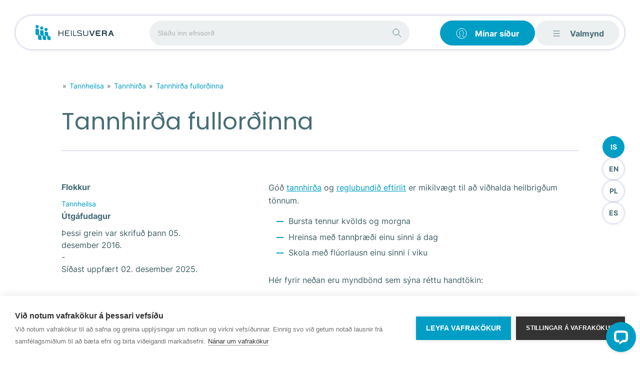

--- FILE ---
content_type: text/html; charset=utf-8
request_url: https://www.heilsuvera.is/efnisflokkar/tannheilsa/tannhirda/tannhirda-fullordinna/
body_size: 138179
content:

<!DOCTYPE html>
<html lang="is-is">

<head>
    
<meta charset="UTF-8">
<meta name="viewport" content="width=device-width, initial-scale=1">
<meta http-equiv="X-UA-Compatible" content="ie=edge">

<link rel="apple-touch-icon" sizes="57x57" href="/build/images/fav/apple-icon-57x57.png">
<link rel="apple-touch-icon" sizes="60x60" href="/build/images/fav/apple-icon-60x60.png">
<link rel="apple-touch-icon" sizes="72x72" href="/build/images/fav/apple-icon-72x72.png">
<link rel="apple-touch-icon" sizes="76x76" href="/build/images/fav/apple-icon-76x76.png">
<link rel="apple-touch-icon" sizes="114x114" href="/build/images/fav/apple-icon-114x114.png">
<link rel="apple-touch-icon" sizes="120x120" href="/build/images/fav/apple-icon-120x120.png">
<link rel="apple-touch-icon" sizes="144x144" href="/build/images/fav/apple-icon-144x144.png">
<link rel="apple-touch-icon" sizes="152x152" href="/build/images/fav/apple-icon-152x152.png">
<link rel="apple-touch-icon" sizes="180x180" href="/build/images/fav/apple-icon-180x180.png">
<link rel="icon" type="image/png" sizes="192x192" href="/build/images/fav/android-icon-192x192.png">
<link rel="icon" type="image/png" sizes="32x32" href="/build/images/fav/favicon-32x32.png">
<link rel="icon" type="image/png" sizes="96x96" href="/build/images/fav/favicon-96x96.png">
<link rel="icon" type="image/png" sizes="16x16" href="/build/images/fav/favicon-16x16.png">
<link rel="manifest" href="/build/images/fav/manifest.json">
<meta name="msapplication-TileColor" content="#1B61B1">
<meta name="msapplication-TileImage" content="/build/images/fav/ms-icon-144x144.png">

<link type="image/x-icon" rel="icon" href="/favicon.ico">




<title>Tannhir&#xF0;a fullor&#xF0;inna | Heilsuvera</title>
<meta name="description" content="V&#xF6;ndu&#xF0; tannhir&#xF0;a er lykillinn a&#xF0; &#xFE;v&#xED; a&#xF0; tennurnar endist &#xE6;vina &#xFA;t. &#xC1; heilsuvera.is m&#xE1; finna g&#xF3;&#xF0; myndb&#xF6;nd sem sn&#xFA;a a&#xF0; tannhir&#xF0;u fullor&#xF0;inna.">
<meta name="author" content="">

<meta property="og:title" content="Tannhir&#xF0;a fullor&#xF0;inna - Heilsuvera">
<meta property="og:type" content="website">
<meta property="og:url" content="https://www.heilsuvera.is/efnisflokkar/tannheilsa/tannhirda/tannhirda-fullordinna/">

    <meta property="og:image" content="https://www.heilsuvera.is/media/vgfm2jss/fbshare.png?width=1200&amp;height=630&amp;mode=crop">
    <meta property="og:image:width" content="1200" />
    <meta property="og:image:height" content="630" />
    <meta name="twitter:image" content="https://www.heilsuvera.is/media/vgfm2jss/fbshare.png?width=1200&amp;height=675&amp;mode=crop">
    <meta name="twitter:card" content="summary_large_image">

<meta property="og:site_name" content="Heilsuvera">
<meta property="og:description" content="V&#xF6;ndu&#xF0; tannhir&#xF0;a er lykillinn a&#xF0; &#xFE;v&#xED; a&#xF0; tennurnar endist &#xE6;vina &#xFA;t. &#xC1; heilsuvera.is m&#xE1; finna g&#xF3;&#xF0; myndb&#xF6;nd sem sn&#xFA;a a&#xF0; tannhir&#xF0;u fullor&#xF0;inna.">

<meta name="twitter:title" content="Tannhir&#xF0;a fullor&#xF0;inna - Heilsuvera">
<meta name="twitter:description" content="V&#xF6;ndu&#xF0; tannhir&#xF0;a er lykillinn a&#xF0; &#xFE;v&#xED; a&#xF0; tennurnar endist &#xE6;vina &#xFA;t. &#xC1; heilsuvera.is m&#xE1; finna g&#xF3;&#xF0; myndb&#xF6;nd sem sn&#xFA;a a&#xF0; tannhir&#xF0;u fullor&#xF0;inna.">

<meta name="pageid" content="2909">
<meta name="pid" content="2909" />

<link rel="canonical" href="https://www.heilsuvera.is/efnisflokkar/tannheilsa/tannhirda/tannhirda-fullordinna/" />


        <link rel="stylesheet" href="/build/styles/styles.min.css?v=e9h8jlq_A08GQ0nyCu4IrV7Lp6Pdv5qhXb_cn4ZEN6Q" />
        <script type="text/javascript" defer src="/build/scripts/scripts.min.js?v=oGhHJ9yIt56zluXo7fghNMARZTfjp-HUtVmt_xtXe80"></script>

    
    <script>window.dictionary = {"SePaLastPages":"Fyrri síða","ArContentHelpfull":"Var þetta efni hjálplegt?","Heilsuvera":"","CoPaFillFields":"Vinsamlega fyllið út í stjörnumerkta reiti","General":"","ErHeadline":"Þessi síða er ekki til","SMNoProductsInCategory":"Engar vörur í þessum flokk","SMSortByCaffeine":"Koffínmagni","Login":"Skrá inn","ErUrl":"/","HeSearchPlaceholder":"Leita","SMRemoveAll":"Fjarlægja allt","SMSortBySugar":"Sykurmagni","CoPaRobot":"Þú ert vélmenni","EmergencyNumber":"Emergency number","inpsLabel":"Leita","SMBackToHeilsuvera":"Tilbaka á vef heilsuveru","SMSkipToContent":"Fara á efnissvæði","SMNoComparisonProducts":"Engar vörur í samanburði","SMProducts":"Vörur","SePaNoResults":"Engar niðurstöður fundnar","SMSugarDesc":"Sykur, mest efst","SeeMore":"Nánar","HeMypage":"Mínar síður","Header":"","heMyPages":"Mínar síður","Culture":"is-IS","Error":"","Search":"","SePaFound":"Það fundust","ArContentHelpfullYes":"Já, ég fann það sem ég leitaði að","Map":"","SMSeeProducts":"Skoða vörur","SMSortByName":"Nafni","SMBOrderBy":"Raða eftir","MaNursingHomes":"Hjúkrunarheimili","CoPaMessage":"Skilaboð","SeSearchPlaceholder":"Sláðu inn efnisorð","Sykurmagn":"","MaOpeningTimes":"Opnunartími","English":"English","Global":"","SMNoComparisonDescription":"Bættu vörum við samanburðarlistann til að bera saman.","SearchPage":"","GlobalEditPage":"Breyta síðu","ArContentHelpfullNo":"Senda ábendingu til vefstjóra","srSROnly":"Fara á efnissvæði","ScreenReaders":"","Groups":"Hópar","Fagfolk":"","MaDayHomes":"Dagdvalir","SMCaffeineAsc":"Koffín, minnst efst","heOptions":"Valmynd","MaEmergencyStations":"Bráðaþjónusta","MaShiftPhone":"Vaktsími fyrir landið ","MaHospitalServices":"Þjónusta ","Base":"","CuEnglish":"Enska","SeSearchSeeAll":"Sjá allar niðurstöður","SePaTitle":"Leitarniðurstöður","Frontpage":"","Polish":"Polski","inpsSubmitText":"Leita","ErDescription":"Reyndu að leita eftir tilteknu efni til að komast á réttan stað. Ef eftirfarandi efni er ekki til er hægt er að hafa samband eða hefja netspjall við Heilsuveru fulltrúa til að leita ráða.","Icelandic":"Íslenska","CoPaSend":"Senda","ArReleaseDate":"Útgáfudagur","SMAddToComparison":"Bæta við samanburðinn","ArContentHelpfullAnswer":"Takk fyrir að bæta vefinn!","SMSortBy":"Flokka eftir","SMDirectorateOfHealth":"Embætti landlæknis - Directorate of Health","CuPolish":"Pólska","SePaNoResultsf":"Engar niðurstöður fundnar","FagfolkLoginErrorText":"Þú hefur ekki aðgang að fagfólkshluta heilsuveru. Vinsamlega sendu okkur tölvupóst á heilsuvera@heilsugaeslan.is með upplýsingum um nafn og kennitölu ef þú vilt fá aðgang og við bregðumst við beiðni þinni.","PhoneService":"24/7 phone service","OpenChat":"Opna netspjall","ContactPage":"","CoPaName":"Nafn","MaEmergencyLine":"Neyðarlínan","HeSearchSeeAll":"Sjá allar niðurstöður","ArReadMore":"Skoða nánar","ArSendTipLiveChat":"Senda ábendingu gegnum vefspjall","CuIcelandic":"Íslenska","SMCompare":"Skoða samanburð","Nav":"","CuSelfCulture":"Íslenska","ArChapters":"Kaflar","SMLogo":"Sykurmagn.is","SePaNextPage":"Næsta síða","ClickHere":"Click here","MaHealthCareStations":"Heilsugæslustöðvar","SMSugarAsc":"Sykur, minnst efst","geMap":"Þjónustuvefsjá","InputSearch":"","CoPaThanks":"Þökkum þér kærlega fyrir ábendinguna","SMHeilsuvera":"Heilsuvera","ArContentHelpfullText":"Markmið vefsins er að veita upplýsingar um öll mál er varða heilsu. Allar ábendingar til að bæta vefinn eru vel þegnar.","CoPaEmail":"Netfang","ArCategory":"Flokkur","HeSearch":"Leita","Article":"Grein","HeCategories":"Efnisflokkar","MaFindNextStation":"Finna næstu heilsugæslustöð","inpsPlaceholder":"Sláðu inn efnisorð","TravelInformationPage":"","SePaSearchResultsFor":"leitarniðurstöður fyrir ","SMNavigationTrigger":"Leiðsöguhnappur","ArWritten":"Þessi grein var skrifuð þann","ArUpdated":"Síðast uppfært"}</script>


    <!-- Google Tag Manager -->
    <script>
        (function (w, d, s, l, i) {
            w[l] = w[l] || []; w[l].push({
                'gtm.start':
                    new Date().getTime(), event: 'gtm.js'
            }); var f = d.getElementsByTagName(s)[0],
                j = d.createElement(s), dl = l != 'dataLayer' ? '&l=' + l : ''; j.async = true; j.src =
                    'https://www.googletagmanager.com/gtm.js?id=' + i + dl; f.parentNode.insertBefore(j, f);
        })(window, document, 'script', 'dataLayer', 'GTM-PK3KBDH');</script>
    <!-- End Google Tag Manager -->
</head>
<body class="body preload">
        <!-- Google Tag Manager (noscript) -->
            <a href="#main" tabindex="0" class="sr-only sr-only-focusable">Fara &#xE1; efnissv&#xE6;&#xF0;i</a>
        <noscript>
        <iframe src="https://www.googletagmanager.com/ns.html?id=GTM-PK3KBDH"
        height="0" width="0" style="display:none;visibility:hidden"></iframe>
        </noscript>
        <!-- End Google Tag Manager (noscript) -->

    
<header class="header">
    <a href="#main" tabindex="0" class="sr-only sr-only-focusable">Fara &#xE1; efnissv&#xE6;&#xF0;i</a>
    <div class="header__inner">
        <a href="/" class='header__logo' title="Go to frontpage" aria-label="Go to frontpage">
            <svg width="157" height="30" viewBox="0 0 157 30" fill="none" xmlns="http://www.w3.org/2000/svg" xmlns:xlink="http://www.w3.org/1999/xlink">
<path d="M129.59 19.9725H122.685C122.677 19.9725 122.668 19.9709 122.66 19.9676C122.652 19.9643 122.645 19.9595 122.639 19.9535C122.633 19.9475 122.628 19.9403 122.625 19.9325C122.622 19.9246 122.62 19.9161 122.62 19.9076V17.4701H127.995C128.029 17.4701 128.062 17.4564 128.087 17.432C128.111 17.4077 128.125 17.3747 128.125 17.3402V15.6729C128.125 15.6385 128.111 15.6054 128.087 15.5811C128.062 15.5567 128.029 15.5431 127.995 15.5431H122.62V12.955C122.62 12.9465 122.622 12.9381 122.625 12.9302C122.628 12.9223 122.633 12.9151 122.639 12.9091C122.645 12.9031 122.652 12.8983 122.66 12.895C122.668 12.8918 122.677 12.8901 122.685 12.8901H129.519C129.554 12.8901 129.587 12.8764 129.611 12.8521C129.635 12.8277 129.649 12.7947 129.649 12.7603V11.0929C129.649 11.0585 129.635 11.0255 129.611 11.0011C129.587 10.9768 129.554 10.9631 129.519 10.9631H122.582C122.046 10.9639 121.532 11.1769 121.153 11.5557C120.773 11.9344 120.559 12.4481 120.556 12.9845V19.8722C120.557 20.4096 120.771 20.9249 121.15 21.3049C121.53 21.6849 122.045 21.8988 122.582 21.8995H129.59C129.624 21.8995 129.657 21.8859 129.682 21.8615C129.706 21.8372 129.72 21.8041 129.72 21.7697V20.1024C129.72 20.0679 129.706 20.0349 129.682 20.0106C129.657 19.9862 129.624 19.9725 129.59 19.9725ZM142.126 16.0152C142.522 15.4405 142.728 14.7565 142.716 14.0587C142.726 13.574 142.625 13.0934 142.421 12.654C142.231 12.2616 141.953 11.919 141.607 11.6536C141.265 11.3963 140.877 11.2069 140.463 11.0959C140.038 10.979 139.598 10.9204 139.157 10.9218H133.039C133.005 10.9218 132.972 10.9355 132.948 10.9598C132.923 10.9842 132.91 11.0172 132.91 11.0516V21.8022C132.91 21.8366 132.923 21.8696 132.948 21.894C132.972 21.9183 133.005 21.932 133.039 21.932H134.844C134.878 21.932 134.911 21.9183 134.935 21.894C134.96 21.8696 134.973 21.8366 134.973 21.8022V17.5438H139.154C139.4 17.5176 139.649 17.5627 139.871 17.6737C140.036 17.7801 140.169 17.9302 140.254 18.1075C140.365 18.3429 140.436 18.5953 140.463 18.8541C140.537 19.6989 140.565 20.5471 140.549 21.3949V21.8228C140.549 21.8567 140.563 21.889 140.588 21.9127C140.612 21.9364 140.645 21.9497 140.678 21.9497H142.412C142.429 21.9498 142.446 21.9464 142.462 21.9398C142.477 21.9332 142.492 21.9236 142.503 21.9113C142.523 21.8913 142.535 21.8654 142.539 21.8376V21.389C142.539 19.3646 142.518 18.9426 142.509 18.801C142.49 18.4919 142.446 18.1849 142.377 17.8832C142.307 17.575 142.18 17.2826 142.002 17.0215C141.886 16.8544 141.747 16.7044 141.589 16.5759C141.793 16.4174 141.972 16.2295 142.12 16.0182M134.973 12.8517H139.078C139.511 12.8103 139.943 12.9394 140.283 13.2118C140.411 13.3517 140.509 13.5162 140.572 13.6953C140.634 13.8744 140.659 14.0643 140.646 14.2535C140.652 14.4478 140.613 14.6408 140.531 14.8171C140.453 14.9784 140.342 15.122 140.207 15.2391C140.062 15.3614 139.895 15.4546 139.714 15.5136C139.509 15.5829 139.294 15.6178 139.078 15.6168H134.973V12.8517ZM152.295 11.0074C152.285 10.983 152.269 10.9621 152.247 10.9473C152.225 10.9326 152.2 10.9247 152.174 10.9247H149.977C149.951 10.9247 149.926 10.9326 149.904 10.9473C149.883 10.9621 149.866 10.983 149.856 11.0074L145.543 21.752C145.535 21.7717 145.533 21.7929 145.535 21.8139C145.537 21.8349 145.545 21.855 145.557 21.8725C145.569 21.8899 145.585 21.9042 145.603 21.914C145.622 21.9239 145.643 21.9291 145.664 21.9291H147.595C147.621 21.9295 147.647 21.9218 147.669 21.907C147.69 21.8922 147.707 21.871 147.716 21.8464L148.875 18.857H153.153L154.332 21.8376C154.341 21.8619 154.358 21.8828 154.38 21.8976C154.401 21.9123 154.427 21.9202 154.453 21.9202H156.396C156.417 21.9202 156.438 21.9151 156.456 21.9052C156.475 21.8953 156.491 21.8811 156.503 21.8636C156.515 21.8462 156.522 21.8261 156.525 21.8051C156.527 21.7841 156.524 21.7628 156.517 21.7431L152.295 11.0074ZM151.213 13.4036L152.43 16.9448H149.573L150.835 13.4036H151.213ZM118.404 10.966H116.476C116.45 10.966 116.424 10.9739 116.403 10.9887C116.381 11.0034 116.365 11.0243 116.355 11.0487L113.233 19.4502H112.855L109.742 11.0457C109.733 11.0214 109.716 11.0005 109.694 10.9857C109.673 10.971 109.647 10.9631 109.621 10.9631H107.684C107.663 10.9631 107.642 10.9682 107.624 10.9781C107.605 10.988 107.589 11.0022 107.577 11.0197C107.565 11.0371 107.558 11.0572 107.555 11.0782C107.553 11.0992 107.556 11.1205 107.563 11.1402L111.773 21.8376C111.783 21.8619 111.8 21.8828 111.821 21.8976C111.843 21.9123 111.868 21.9202 111.894 21.9202H114.091C114.117 21.9202 114.142 21.9123 114.164 21.8976C114.186 21.8828 114.202 21.8619 114.212 21.8376L118.525 11.1313C118.533 11.1116 118.535 11.0904 118.533 11.0694C118.531 11.0484 118.523 11.0283 118.511 11.0108C118.499 10.9934 118.483 10.9791 118.465 10.9692C118.446 10.9594 118.425 10.9542 118.404 10.9542M55.7765 10.9808H54.5441C54.5215 10.9808 54.4997 10.9898 54.4837 11.0059C54.4677 11.0219 54.4586 11.0437 54.4586 11.0664V15.5431H47.4034V11.0664C47.4034 11.0437 47.3944 11.0219 47.3783 11.0059C47.3623 10.9898 47.3406 10.9808 47.3179 10.9808H46.0855C46.0628 10.9808 46.0411 10.9898 46.025 11.0059C46.009 11.0219 46 11.0437 46 11.0664V21.8022C46 21.8249 46.009 21.8466 46.025 21.8627C46.0411 21.8787 46.0628 21.8877 46.0855 21.8877H47.309C47.3317 21.8877 47.3535 21.8787 47.3695 21.8627C47.3855 21.8466 47.3945 21.8249 47.3945 21.8022V16.7854H54.4498V21.8022C54.4498 21.8249 54.4588 21.8466 54.4748 21.8627C54.4909 21.8787 54.5126 21.8877 54.5353 21.8877H55.7677C55.7904 21.8877 55.8121 21.8787 55.8281 21.8627C55.8442 21.8466 55.8532 21.8249 55.8532 21.8022V11.0664C55.8532 11.0437 55.8442 11.0219 55.8281 11.0059C55.8121 10.9898 55.7904 10.9808 55.7677 10.9808M67.8969 20.6336H60.9095C60.786 20.6336 60.6675 20.5844 60.5801 20.497C60.4928 20.4096 60.4437 20.291 60.4437 20.1673V16.7972H66.2017C66.2259 16.7972 66.2492 16.7876 66.2663 16.7704C66.2835 16.7533 66.2931 16.73 66.2931 16.7058V15.6404C66.2931 15.6162 66.2835 15.5929 66.2663 15.5758C66.2492 15.5586 66.2259 15.549 66.2017 15.549H60.4466V12.6894C60.4466 12.5658 60.4957 12.4472 60.5831 12.3597C60.6704 12.2723 60.7889 12.2232 60.9125 12.2232H67.8262C67.8504 12.2232 67.8737 12.2135 67.8908 12.1964C67.908 12.1792 67.9176 12.156 67.9176 12.1317V11.0752C67.9176 11.051 67.908 11.0277 67.8908 11.0105C67.8737 10.9934 67.8504 10.9837 67.8262 10.9837H60.8004C60.3313 10.9837 59.8813 11.1703 59.5496 11.5023C59.2178 11.8344 59.0314 12.2848 59.0314 12.7544V20.1319C59.0314 20.6015 59.2178 21.0518 59.5496 21.3839C59.8813 21.7159 60.3313 21.9025 60.8004 21.9025H67.8999C67.9241 21.9025 67.9474 21.8929 67.9645 21.8757C67.9817 21.8585 67.9913 21.8353 67.9913 21.811V20.725C67.9913 20.7008 67.9817 20.6775 67.9645 20.6604C67.9474 20.6432 67.9241 20.6336 67.8999 20.6336M72.2634 10.9808H71.0369C71.0253 10.9808 71.0138 10.9831 71.003 10.9875C70.9923 10.992 70.9825 10.9985 70.9743 11.0067C70.9661 11.0149 70.9596 11.0247 70.9552 11.0354C70.9507 11.0462 70.9484 11.0577 70.9484 11.0693V21.7992C70.9484 21.8108 70.9507 21.8223 70.9552 21.8331C70.9596 21.8438 70.9661 21.8536 70.9743 21.8618C70.9825 21.87 70.9923 21.8766 71.003 21.881C71.0138 21.8854 71.0253 21.8877 71.0369 21.8877H72.2634C72.2868 21.8877 72.3093 21.8784 72.3259 21.8618C72.3425 21.8452 72.3518 21.8227 72.3518 21.7992V11.0693C72.3518 11.0458 72.3425 11.0233 72.3259 11.0067C72.3093 10.9901 72.2868 10.9808 72.2634 10.9808ZM81.751 20.6336H76.7919V11.087C76.7919 11.0596 76.7811 11.0334 76.7617 11.014C76.7424 10.9946 76.7161 10.9837 76.6887 10.9837H75.5094C75.4821 10.9837 75.4558 10.9946 75.4365 11.014C75.4171 11.0334 75.4062 11.0596 75.4062 11.087V21.7608C75.4062 21.7778 75.4096 21.7945 75.4162 21.8101C75.4227 21.8257 75.4323 21.8398 75.4444 21.8516C75.4565 21.8635 75.4708 21.8727 75.4865 21.8789C75.5023 21.8851 75.5191 21.8881 75.536 21.8877H81.7804C81.8078 21.8877 81.8341 21.8769 81.8534 21.8575C81.8728 21.8381 81.8836 21.8118 81.8836 21.7845V20.7368C81.8836 20.7094 81.8728 20.6832 81.8534 20.6638C81.8341 20.6444 81.8078 20.6336 81.7804 20.6336M92.0788 16.8769C91.8022 16.6462 91.4933 16.4573 91.1619 16.3162C90.799 16.161 90.4243 16.0347 90.0416 15.9385L86.3061 15.3158C86.1047 15.2717 85.9074 15.2105 85.7164 15.1329C85.5508 15.0661 85.3974 14.9723 85.2624 14.8555C85.1353 14.7466 85.0345 14.6104 84.9675 14.4571C84.8925 14.283 84.8563 14.0947 84.8614 13.9052C84.8515 13.5982 84.9194 13.2936 85.0589 13.0199C85.1821 12.7909 85.3592 12.5954 85.5749 12.4504C85.8094 12.296 86.0702 12.186 86.3444 12.1258C86.5896 12.0704 86.8392 12.0368 87.0903 12.0255H88.5173C88.8577 12.0239 89.1965 12.0726 89.5227 12.1701C89.8224 12.2565 90.1041 12.3965 90.3541 12.5832C90.5979 12.7707 90.7989 13.0081 90.9437 13.2796L91.0793 13.6485C91.0849 13.6631 91.0933 13.6764 91.104 13.6878C91.1147 13.6991 91.1276 13.7081 91.1419 13.7145C91.1561 13.7208 91.1715 13.7242 91.1871 13.7245C91.2027 13.7249 91.2182 13.7221 91.2327 13.7164L92.3324 13.2796C92.362 13.2678 92.3858 13.2447 92.3985 13.2154C92.4112 13.1861 92.4118 13.153 92.4002 13.1232L92.2469 12.713C92.03 12.2888 91.7231 11.9172 91.3476 11.6241C90.9591 11.3268 90.518 11.1055 90.0474 10.9719C89.5471 10.8284 89.0289 10.7568 88.5084 10.7595H87.0815C86.5003 10.7583 85.9244 10.8705 85.3862 11.09C84.9394 11.278 84.5375 11.5586 84.2069 11.9133C83.9335 12.2132 83.7319 12.5715 83.6172 12.9609C83.5219 13.27 83.4693 13.5907 83.461 13.9141C83.4507 14.3013 83.5252 14.686 83.6791 15.0414C83.8141 15.3387 84.0076 15.6057 84.2482 15.8264C84.4881 16.0428 84.7646 16.2147 85.0648 16.3339C85.3754 16.4602 85.6946 16.5637 86.0201 16.6438L89.5256 17.2074C89.7783 17.268 90.0273 17.3429 90.2715 17.4317C90.5032 17.5153 90.7232 17.6284 90.926 17.7681C91.1114 17.8968 91.268 18.0626 91.386 18.255C91.5029 18.4542 91.5611 18.6823 91.554 18.9131C91.5643 19.2198 91.4787 19.522 91.3093 19.7778C91.1416 20.0228 90.9234 20.229 90.6695 20.3827C90.4075 20.5432 90.122 20.6617 89.8234 20.7339C89.5457 20.8042 89.2607 20.8418 88.9743 20.846H87.5001C87.1421 20.8355 86.7859 20.792 86.4358 20.7162C86.0698 20.6412 85.7222 20.4948 85.4127 20.2853C85.1282 20.0843 84.9007 19.8128 84.7523 19.4974L84.6904 19.3233C84.6812 19.3002 84.6637 19.2814 84.6413 19.2705C84.619 19.2596 84.5934 19.2574 84.5695 19.2643L83.3902 19.6332C83.3776 19.6371 83.366 19.6436 83.356 19.6523C83.346 19.6609 83.3378 19.6714 83.332 19.6833C83.3262 19.6952 83.3229 19.7081 83.3223 19.7213C83.3216 19.7345 83.3237 19.7477 83.3283 19.7601L83.402 19.9725C83.6034 20.4461 83.9195 20.862 84.3219 21.1824C84.7454 21.5085 85.231 21.7445 85.7488 21.8759C86.3265 22.0253 86.9212 22.0988 87.5178 22.0943H88.8917C89.3882 22.0935 89.8829 22.035 90.3659 21.9202C90.7759 21.8232 91.1693 21.6661 91.5334 21.4539C91.8268 21.2831 92.0858 21.0589 92.297 20.7929C92.4654 20.5693 92.6051 20.3254 92.7127 20.067C92.8063 19.8504 92.8698 19.622 92.9014 19.3882C92.9242 19.2239 92.937 19.0583 92.9397 18.8925C92.9478 18.4868 92.8683 18.0842 92.7068 17.7121C92.5572 17.3893 92.3388 17.1032 92.067 16.874M105.19 10.9808H103.987C103.961 10.9808 103.936 10.9911 103.918 11.0093C103.9 11.0276 103.89 11.0524 103.89 11.0782V17.6855C103.899 18.1843 103.834 18.6817 103.695 19.161C103.587 19.5228 103.397 19.8543 103.138 20.1289C102.892 20.3787 102.588 20.5633 102.253 20.666C101.849 20.7879 101.428 20.8467 101.006 20.8401H99.7149C99.3203 20.8398 98.9278 20.7811 98.5503 20.666C98.2151 20.5626 97.9111 20.3769 97.6658 20.126C97.4067 19.8593 97.2129 19.536 97.0998 19.1817C96.961 18.7024 96.8954 18.205 96.9052 17.7062V11.0811C96.9052 11.0553 96.8949 11.0305 96.8767 11.0123C96.8584 10.994 96.8337 10.9837 96.8079 10.9837H95.602C95.5762 10.9837 95.5515 10.994 95.5332 11.0123C95.515 11.0305 95.5047 11.0553 95.5047 11.0811V17.9068C95.5026 18.4481 95.5831 18.9864 95.7435 19.5033C95.8957 20.0022 96.1553 20.4615 96.5042 20.849C96.8762 21.2498 97.3337 21.5615 97.8427 21.7608C98.4262 21.9837 99.0461 22.0958 99.6707 22.0914H101.003C101.668 22.108 102.33 21.9958 102.952 21.7608C103.461 21.5614 103.919 21.2497 104.291 20.849C104.639 20.461 104.898 20.0018 105.051 19.5033C105.212 18.9864 105.292 18.4481 105.29 17.9068V11.0811C105.29 11.0553 105.28 11.0305 105.262 11.0123C105.243 10.994 105.219 10.9837 105.193 10.9837" fill="#183541"/>
<path d="M12.3473 2.90675C12.9825 2.90616 13.6035 3.09414 14.1319 3.44691C14.6603 3.79968 15.0723 4.30138 15.3157 4.88854C15.5592 5.47571 15.6232 6.12196 15.4996 6.74554C15.3761 7.36912 15.0705 7.94202 14.6216 8.39175C14.1727 8.84148 13.6006 9.14785 12.9777 9.27209C12.3548 9.39633 11.7091 9.33286 11.1223 9.08971C10.5354 8.84656 10.0338 8.43466 9.68089 7.90612C9.32796 7.37757 9.13959 6.75613 9.13959 6.1204C9.13959 5.2686 9.47745 4.45164 10.0789 3.84905C10.6804 3.24646 11.4963 2.90753 12.3473 2.90675ZM3.22827 0C3.86328 0 4.48403 0.188477 5.01203 0.541598C5.54002 0.894719 5.95154 1.39662 6.19455 1.98384C6.43756 2.57106 6.50115 3.21722 6.37726 3.84061C6.25338 4.46399 5.94759 5.03661 5.49856 5.48605C5.04954 5.93549 4.47745 6.24156 3.85464 6.36556C3.23183 6.48956 2.58627 6.42591 1.99959 6.18268C1.41291 5.93945 0.911471 5.52755 0.558677 4.99906C0.205882 4.47058 0.0175781 3.84925 0.0175781 3.21365C0.0175781 2.36134 0.355846 1.54393 0.957967 0.941257C1.56009 0.33858 2.37674 0 3.22827 0ZM21.0979 5.6748C21.7329 5.6748 22.3536 5.86328 22.8816 6.2164C23.4096 6.56952 23.8211 7.07142 24.0641 7.65864C24.3071 8.24586 24.3707 8.89202 24.2468 9.5154C24.123 10.1388 23.8172 10.7114 23.3681 11.1608C22.9191 11.6103 22.347 11.9164 21.7242 12.0404C21.1014 12.1644 20.4559 12.1007 19.8692 11.8575C19.2825 11.6142 18.7811 11.2023 18.4283 10.6739C18.0755 10.1454 17.8872 9.52405 17.8872 8.88845C17.8872 8.03614 18.2254 7.21873 18.8276 6.61606C19.4297 6.01338 20.2463 5.6748 21.0979 5.6748Z" fill="#009EC5"/>
<mask id="mask0_465_242" style="mask-type:luminance" maskUnits="userSpaceOnUse" x="0" y="7" width="11" height="14">
<path d="M0 7.43359V17.0598C0.0235863 18.8865 1.35621 20.0669 2.94829 20.3384L10.0714 20.8902C8.47338 20.5951 7.13781 19.4147 7.12307 17.6116V10.603C7.12307 9.76343 6.79027 8.95818 6.19772 8.36397C5.60517 7.76976 4.80128 7.43516 3.9625 7.43359H0Z" fill="white"/>
</mask>
<g mask="url(#mask0_465_242)">
<mask id="mask1_465_242" style="mask-type:luminance" maskUnits="userSpaceOnUse" x="-2" y="6" width="14" height="16">
<path d="M-1.44458 20.7317L0.119109 6.34778L11.5265 7.59018L9.96283 21.9741L-1.44458 20.7317Z" fill="white"/>
</mask>
<g mask="url(#mask1_465_242)">
<rect x="-1.93408" y="6.18823" width="13.5621" height="19.4767" fill="url(#pattern0)"/>
</g>
</g>
<mask id="mask2_465_242" style="mask-type:luminance" maskUnits="userSpaceOnUse" x="2" y="20" width="11" height="10">
<path d="M5.17715 22.8054V26.6594C5.1756 27.0976 5.26047 27.5317 5.42691 27.9369C5.59334 28.3422 5.83806 28.7105 6.14704 29.0209C6.45601 29.3312 6.82315 29.5775 7.22741 29.7455C7.63167 29.9135 8.06509 30 8.50282 30H12.2855L12.3032 23.3573C12.3048 22.7432 12.0781 22.1505 11.6672 21.6945C11.2563 21.2384 10.6906 20.9518 10.0802 20.8902L2.94824 20.3384C3.55867 20.3999 4.12438 20.6866 4.53528 21.1426C4.94618 21.5986 5.17288 22.1913 5.17125 22.8054" fill="white"/>
</mask>
<g mask="url(#mask2_465_242)">
<mask id="mask3_465_242" style="mask-type:luminance" maskUnits="userSpaceOnUse" x="2" y="20" width="11" height="10">
<path d="M2.95703 20.3384H12.3031V30H2.95703V20.3384Z" fill="white"/>
</mask>
<g mask="url(#mask3_465_242)">
<rect x="2.7832" y="20.0581" width="9.72936" height="10.0334" fill="url(#pattern1)"/>
</g>
</g>
<mask id="mask4_465_242" style="mask-type:luminance" maskUnits="userSpaceOnUse" x="9" y="10" width="11" height="12">
<path d="M9.13989 10.4465V17.7739C9.16348 19.5858 10.4961 20.7662 12.0882 21.0525L19.2083 21.6014C17.6074 21.3063 16.2748 20.1259 16.26 18.3228V13.6012C16.2561 12.7626 15.9204 11.9598 15.3263 11.3686C14.7323 10.7773 13.9284 10.4457 13.0906 10.4465H9.13989Z" fill="white"/>
</mask>
<g mask="url(#mask4_465_242)">
<mask id="mask5_465_242" style="mask-type:luminance" maskUnits="userSpaceOnUse" x="7" y="9" width="14" height="14">
<path d="M7.92749 21.4731L9.24401 9.36279L20.4052 10.5784L19.0887 22.6887L7.92749 21.4731Z" fill="white"/>
</mask>
<g mask="url(#mask5_465_242)">
<rect x="7.50049" y="9.13928" width="12.9725" height="16.5257" fill="url(#pattern2)"/>
</g>
</g>
<mask id="mask6_465_242" style="mask-type:luminance" maskUnits="userSpaceOnUse" x="12" y="21" width="10" height="9">
<path d="M14.305 23.5195V26.6476C14.3035 27.0857 14.3883 27.5199 14.5548 27.9251C14.7212 28.3303 14.9659 28.6987 15.2749 29.009C15.5839 29.3194 15.951 29.5656 16.3553 29.7336C16.7595 29.9017 17.1929 29.9882 17.6307 29.9882H21.4133L21.431 24.0861C21.4326 23.4721 21.2059 22.8793 20.795 22.4233C20.3841 21.9673 19.8184 21.6806 19.208 21.6191L12.0879 21.0525C12.6983 21.114 13.264 21.4007 13.6749 21.8567C14.0858 22.3127 14.3125 22.9055 14.3109 23.5195" fill="white"/>
</mask>
<g mask="url(#mask6_465_242)">
<mask id="mask7_465_242" style="mask-type:luminance" maskUnits="userSpaceOnUse" x="12" y="21" width="10" height="9">
<path d="M12.085 21.0525H21.431V29.9852H12.085V21.0525Z" fill="white"/>
</mask>
<g mask="url(#mask7_465_242)">
<rect x="11.9229" y="20.6483" width="9.72936" height="9.44324" fill="url(#pattern3)"/>
</g>
</g>
<mask id="mask8_465_242" style="mask-type:luminance" maskUnits="userSpaceOnUse" x="18" y="13" width="11" height="10">
<path d="M18.1377 13.4065V18.4822C18.1613 20.2942 19.4939 21.4746 21.086 21.7608L28.212 22.3097C26.6111 22.0146 25.2785 20.8342 25.2637 19.0311V16.5759C25.2637 16.1594 25.1817 15.747 25.0224 15.3623C24.8631 14.9776 24.6296 14.6281 24.3352 14.3337C24.0409 14.0394 23.6915 13.806 23.307 13.6469C22.9224 13.4878 22.5104 13.4061 22.0943 13.4065H18.1377Z" fill="white"/>
</mask>
<g mask="url(#mask8_465_242)">
<mask id="mask9_465_242" style="mask-type:luminance" maskUnits="userSpaceOnUse" x="17" y="12" width="13" height="12">
<path d="M17.1782 22.2045L18.2527 12.3209L29.1706 13.51L28.0962 23.3936L17.1782 22.2045Z" fill="white"/>
</mask>
<g mask="url(#mask9_465_242)">
<rect x="16.9348" y="12.0903" width="12.3828" height="13.5747" fill="url(#pattern4)"/>
</g>
</g>
<mask id="mask10_465_242" style="mask-type:luminance" maskUnits="userSpaceOnUse" x="21" y="21" width="10" height="9">
<path d="M23.3121 24.2248V26.6417C23.3106 27.0794 23.3953 27.513 23.5613 27.9178C23.7274 28.3227 23.9716 28.6908 24.2799 29.001C24.5883 29.3113 24.9547 29.5577 25.3583 29.7261C25.7619 29.8944 26.1947 29.9815 26.6319 29.9823H30.4175L30.4352 24.7885C30.4368 24.1744 30.2101 23.5817 29.7992 23.1257C29.3883 22.6697 28.8226 22.383 28.2122 22.3214L21.0891 21.7607C21.6995 21.8223 22.2652 22.109 22.6761 22.565C23.0871 23.021 23.3137 23.6137 23.3121 24.2278" fill="white"/>
</mask>
<g mask="url(#mask10_465_242)">
<mask id="mask11_465_242" style="mask-type:luminance" maskUnits="userSpaceOnUse" x="21" y="21" width="10" height="9">
<path d="M21.0891 21.7607H30.4352V29.9823H21.0891V21.7607Z" fill="white"/>
</mask>
<g mask="url(#mask11_465_242)">
<rect x="21.0627" y="21.5336" width="9.43453" height="8.55794" fill="url(#pattern5)"/>
</g>
</g>
<defs>
<pattern id="pattern0" patternContentUnits="objectBoundingBox" width="1" height="1">
<use xlink:href="#image0_465_242" transform="scale(0.0217391 0.0151515)"/>
</pattern>
<pattern id="pattern1" patternContentUnits="objectBoundingBox" width="1" height="1">
<use xlink:href="#image1_465_242" transform="scale(0.030303 0.0294118)"/>
</pattern>
<pattern id="pattern2" patternContentUnits="objectBoundingBox" width="1" height="1">
<use xlink:href="#image2_465_242" transform="scale(0.0227273 0.0178571)"/>
</pattern>
<pattern id="pattern3" patternContentUnits="objectBoundingBox" width="1" height="1">
<use xlink:href="#image3_465_242" transform="scale(0.030303 0.03125)"/>
</pattern>
<pattern id="pattern4" patternContentUnits="objectBoundingBox" width="1" height="1">
<use xlink:href="#image4_465_242" transform="scale(0.0238095 0.0217391)"/>
</pattern>
<pattern id="pattern5" patternContentUnits="objectBoundingBox" width="1" height="1">
<use xlink:href="#image5_465_242" transform="scale(0.03125 0.0344828)"/>
</pattern>
<image id="image0_465_242" width="46" height="66" xlink:href="[data-uri]"/>
<image id="image1_465_242" width="33" height="34" xlink:href="[data-uri]"/>
<image id="image2_465_242" width="44" height="56" xlink:href="[data-uri]"/>
<image id="image3_465_242" width="33" height="32" xlink:href="[data-uri]"/>
<image id="image4_465_242" width="42" height="46" xlink:href="[data-uri]"/>
<image id="image5_465_242" width="32" height="29" xlink:href="[data-uri]"/>
</defs>
</svg>

        </a>
        <form method="get" action="/leit/" class="header__form ">
            <div class="input-search header__search">
                <input type="hidden" value="is-IS" id="culture" name="culture" />

                
<div class="input-search__input input-group ">

        <label for="search" class="label label--a11y">
            Leita

        </label>
    <div class="input-group__wrap">
        <input 
            type="text"
            id="search"
            name="search"
            class="input-group__input input-search__input__input"
            placeholder="Sláðu inn efnisorð"
            accept=""
            
            
            
            
            
            
        />
    </div>
    
    <div class="input-group__error hide">Error</div>
</div>

                        <a href="/leit/?search=" class="input-search__submit button button--reset button--square search__allResults" target="_self" title="Leita" rel=""  >
            <div class="button__icon"><svg width="24" height="24" viewBox="0 0 24 24" fill="none" xmlns="http://www.w3.org/2000/svg">
<path d="M14.4121 14.4121L20 20" stroke="#486E77" stroke-linecap="round"/>
<path fill-rule="evenodd" clip-rule="evenodd" d="M10 16C13.3137 16 16 13.3137 16 10C16 6.68629 13.3137 4 10 4C6.68629 4 4 6.68629 4 10C4 13.3137 6.68629 16 10 16Z" stroke="#486E77"/>
</svg>
</div>
            <span class="button__text">Leita</span>
        </a>


                

<div class="search-overlay">
    <div class="search-overlay__searchItems">

    </div>
    <div class="search__button__wrapper">
                <a href="/leit/?search=" class=" button search__allResults button--third search__button" target="_self" title="Sj&#xE1; allar ni&#xF0;urst&#xF6;&#xF0;ur" rel=""  >
            <span class="button__text">Sj&#xE1; allar ni&#xF0;urst&#xF6;&#xF0;ur</span>
        </a>


    </div>
</div>


            </div>
        </form>
        <div class='header__buttons'>
                    <a href="https://minarsidur.heilsuvera.is/Authentication.aspx" class=" button button--default--circle button__icon__user" target="_self" title="M&#xED;nar s&#xED;&#xF0;ur" rel=""  >
            <div class="button__icon"><svg width="24" height="24" viewBox="0 0 24 24" fill="none" xmlns="http://www.w3.org/2000/svg">
<path d="M5.5 19.5C5.5 19.5 9 18 10 17C11 16 8 16 8 11C8 6 12 6 12 6C12 6 16 6 16 11C16 16 13 16 14 17C15 18 18.5 19.5 18.5 19.5" stroke="#486E77" stroke-linecap="round"/>
<path fill-rule="evenodd" clip-rule="evenodd" d="M12 22C17.5228 22 22 17.5228 22 12C22 6.47715 17.5228 2 12 2C6.47715 2 2 6.47715 2 12C2 17.5228 6.47715 22 12 22Z" stroke="#486E77"/>
</svg>
</div>
            <span class="button__text">M&#xED;nar s&#xED;&#xF0;ur</span>
        </a>


            <span class="popover-button__container">
                     <button type="button" class=" button button--default--circle button__icon__lang language-popover--button" title="IS"  >
            <span class="button__text">IS</span>
        </button>


            <div id="language-popover" class="popover" role="">
    <div class="popover__content">
    


<div class="bottom-navigation__language">
                <a href="/efnisflokkar/tannheilsa/tannhirda/tannhirda-fullordinna/" class="language-popover-button button button--default button--smaller button--selected" title="IS" rel=""  >
            <span class="button__text">IS</span>
        </a>


                <a href="/en/" class="language-popover-button button button--default button--smaller button--selectable" title="EN" rel=""  >
            <span class="button__text">EN</span>
        </a>


                <a href="/pl/" class="language-popover-button button button--default button--smaller button--selectable" title="PL" rel=""  >
            <span class="button__text">PL</span>
        </a>


                <a href="/es/" class="language-popover-button button button--default button--smaller button--selectable" title="ES" rel=""  >
            <span class="button__text">ES</span>
        </a>


</div>

    </div>
</div>

            </span>
                    <button type="button" class=" button button--secondary--circle main-navigation__button co-trigger" title="Valmynd"  >
            <div class="button__icon"><svg id="hamburger-icon" width="24" height="24" viewBox="0 0 24 24" fill="none" xmlns="http://www.w3.org/2000/svg">
<path id="top-line" d="M6 7H18" stroke="#486E77" stroke-linecap="round"/>
<path id="middle-line" d="M6 12H18" stroke="#486E77" stroke-linecap="round"/>
<path id="bottom-line" d="M6 17H18" stroke="#486E77" stroke-linecap="round"/>
</svg>
</div>
            <span class="button__text">Valmynd</span>
        </button>


        </div>
        <div class="main-navigation co-el co-trigger">
    

    <div class="main-navigation__toggle">
                    <button type="button" class=" button button--toggle" title="Markh&#xF3;par"  >
            <span class="button__text">Markh&#xF3;par</span>
        </button>


    
                    <button type="button" class=" button button--toggle--off" title="Efnisflokkar"  >
            <span class="button__text">Efnisflokkar</span>
        </button>


    </div>


    
    <div class="container group__wrapper group__wrapper--navigation">

                    <h2 class="groups__headline headline2"  >H&#xF3;par</h2>


        <div class="grid grid--gap group__container ">
                
<a href="/markhopar/medganga-og-faeding/" class="group">

        <svg width="100" height="100" viewBox="0 0 100 100" fill="none" xmlns="http://www.w3.org/2000/svg">
<path d="M57.227 12.8395C57.1791 12.8253 57.1284 12.8235 57.0796 12.8343C57.0309 12.8452 56.9857 12.8683 56.9485 12.9015C56.8355 13.0371 56.759 13.1993 56.7262 13.3728C56.6935 13.5462 56.7056 13.7251 56.7614 13.8926C56.8172 14.0601 56.9148 14.2105 57.045 14.3297C57.1752 14.4488 57.3337 14.5328 57.5055 14.5735C57.5682 14.586 57.6332 14.581 57.6933 14.5591C57.7534 14.5373 57.8064 14.4994 57.8465 14.4495C57.9422 14.2678 57.9948 14.0664 58 13.861C57.991 13.6321 57.9121 13.4115 57.7739 13.2288C57.6357 13.0462 57.4448 12.9103 57.227 12.8395Z" fill="#486E77"/>
<path d="M48.8364 34.2955C47.7039 36.911 47.9189 39.784 50.2609 41.1375C50.8494 41.4775 51.9109 41.959 52.5519 41.5375C52.9614 41.2695 53.1304 40.6335 53.3879 40.2375C54.5524 38.444 56.7644 37.3605 58.4964 36.1505C62.4493 33.3195 65.6401 29.5542 67.7844 25.1905C67.9211 24.9919 67.9994 24.759 68.0104 24.5181C68.0214 24.2773 67.9645 24.0382 67.8464 23.828C69.6424 23.2705 70.0139 22.125 70.0464 21.7225C70.481 21.7606 70.913 21.626 71.2491 21.3479C71.5851 21.0698 71.7981 20.6705 71.8419 20.2365C73.7319 -0.0849972 46.0224 -4.878 49.7034 16.0285C49.9534 17.452 50.3034 18.94 50.1059 20.394C49.9299 21.694 49.0214 22.7775 48.5889 24.0165C48.0888 25.4451 48.1218 27.0063 48.6819 28.4125C49.1719 29.6225 49.9774 30.616 49.7034 31.973C49.4981 32.7759 49.2074 33.5545 48.8364 34.2955ZM69.3634 21.973C69.0839 22.5915 68.1559 23.1495 67.5679 23.459C66.9208 22.4802 66.2178 21.5395 65.4624 20.6415C64.7184 19.7755 64.1294 20.2065 63.4499 20.8585C62.5809 21.692 61.5324 22.122 60.3229 21.725C59.3649 21.411 58.8104 20.575 58.1559 19.8365C57.3559 18.9365 56.6334 18.8325 55.5239 18.5055C55.0239 18.3585 55.3684 17.6385 55.4004 17.298C55.7054 14.044 52.8929 10.9945 53.6974 7.9785C53.9704 6.9555 55.2439 8.383 55.7099 8.7215C57.4689 9.999 59.8264 12.025 62.1499 11.725C63.1399 11.597 64.5724 9.9805 65.5554 10.672C66.3354 11.222 66.0329 12.26 65.5864 12.9015C65.3459 13.247 64.8754 13.49 64.7194 13.861C64.3809 14.667 65.5919 16.056 65.9889 16.6785C66.9042 18.1802 67.9617 19.5903 69.1469 20.8895C69.2927 21.0242 69.3922 21.2015 69.4311 21.3961C69.4699 21.5907 69.4463 21.7927 69.3634 21.973Z" fill="#486E77"/>
<path d="M53.6664 50.6735C53.3121 50.561 52.9302 50.5719 52.5829 50.7045C49.8329 51.5125 49.3329 55.2545 51.8709 56.587C51.8992 56.599 51.9309 56.6001 51.96 56.5903C51.9891 56.5805 52.0136 56.5603 52.0288 56.5336C52.044 56.5069 52.0489 56.4756 52.0426 56.4455C52.0363 56.4155 52.0191 56.3888 51.9944 56.3705C51.3898 55.9374 50.969 55.2939 50.8144 54.5665C50.6598 53.839 50.7827 53.08 51.1589 52.4385C51.6914 52.305 53.7739 51.297 57.2589 49.8385C57.8682 49.5942 58.4582 49.3044 59.0239 48.9715C59.1789 48.98 59.2464 48.944 59.3024 48.836C59.316 48.8128 59.3245 48.7869 59.3271 48.7602C59.3297 48.7334 59.3265 48.7064 59.3177 48.681C59.3088 48.6556 59.2946 48.6324 59.2759 48.6131C59.2572 48.5937 59.2345 48.5787 59.2094 48.569C57.8474 47.888 56.3639 47.4505 55.0594 46.5875C53.8849 45.81 52.8239 44.6065 52.7064 43.151C52.6734 42.751 52.0214 42.751 52.0564 43.151C52.1536 43.9365 52.4232 44.6908 52.8461 45.3599C53.269 46.0289 53.8346 46.5962 54.5024 47.021C55.696 47.8087 57.0003 48.414 58.3724 48.817C57.7966 48.9696 57.2366 49.1765 56.6999 49.435C56.4345 49.1613 56.1194 48.9407 55.7714 48.785C54.4946 48.12 53.0189 47.9438 51.6214 48.2895C51.4669 48.3205 51.5289 48.568 51.6834 48.5395C53.2819 48.3258 54.903 48.7119 56.2334 49.6235C53.7049 50.6335 54.1564 50.485 53.6664 50.6735Z" fill="#486E77"/>
<path d="M46.422 54.0175C46.391 53.8315 46.143 53.8315 46.143 54.0175C46.1227 54.8042 46.2888 55.5845 46.6277 56.2947C46.9666 57.005 47.4687 57.6249 48.093 58.104C48.4305 58.354 49.0545 58.8855 49.4865 58.7855C49.515 58.7783 49.5415 58.7646 49.5639 58.7457C49.5863 58.7267 49.6042 58.7029 49.6161 58.676C49.628 58.6492 49.6336 58.6199 49.6326 58.5906C49.6315 58.5612 49.6238 58.5325 49.61 58.5065C49.3695 58.161 48.866 58.0435 48.5575 57.8255C47.9551 57.3754 47.4538 56.8039 47.0859 56.148C46.7181 55.4921 46.4919 54.7663 46.422 54.0175Z" fill="#486E77"/>
<path d="M49.3631 55.689C48.9726 55.0186 48.6701 54.3007 48.4631 53.553C48.4519 53.514 48.4276 53.4802 48.3941 53.4573C48.3607 53.4344 48.3203 53.4238 48.28 53.4275C48.2396 53.4312 48.2018 53.4488 48.1731 53.4774C48.1443 53.506 48.1265 53.5437 48.1226 53.584C48.1226 55.255 49.7786 57.4425 50.7226 57.6395C50.7589 57.649 50.7972 57.6476 50.8327 57.6355C50.8682 57.6234 50.8995 57.6012 50.9225 57.5715C50.9455 57.5419 50.9594 57.5062 50.9623 57.4688C50.9653 57.4313 50.9572 57.3939 50.9391 57.361C50.4776 56.742 49.8036 56.3655 49.3631 55.689Z" fill="#486E77"/>
<path d="M47.691 67.764C49.384 68.0195 50.1665 66.5605 49.1155 65.0085C48.7785 64.5085 48.3985 64.0205 48.0935 63.5225C47.9995 63.3685 47.6935 63.398 47.722 63.615C47.8525 64.574 48.794 65.127 49.022 66.03C49.09 66.2231 49.0936 66.4331 49.0322 66.6285C48.9708 66.8238 48.8478 66.994 48.6815 67.1135C48.364 67.2697 48 67.3028 47.6595 67.2065C46.9666 67.0307 46.3216 66.703 45.771 66.247C43.3115 64.447 42.882 63.8225 41.901 63.058C41.779 62.9625 41.5625 63.0875 41.6845 63.2435C42.8378 64.553 44.1361 65.7272 45.5545 66.7435C46.1747 67.2498 46.9074 67.5998 47.691 67.764Z" fill="#486E77"/>
<path d="M44.6879 68.29C44.8119 68.29 44.9059 68.1345 44.8429 68.04C44.4714 67.5025 42.5539 66.776 39.9199 63.7985C39.7959 63.6745 39.5484 63.8295 39.6699 63.984C40.6686 65.3383 41.8818 66.5205 43.2614 67.484C43.5089 67.639 43.7254 67.825 44.0044 67.9795C44.2029 68.1382 44.4378 68.2449 44.6879 68.29Z" fill="#486E77"/>
<path d="M40.7559 67.857C39.7652 67.1476 38.8239 66.3717 37.9384 65.5345C37.7834 65.38 37.5974 65.597 37.7219 65.7515C38.9571 67.1811 40.4479 68.3681 42.1179 69.2515C42.6274 69.5754 43.1955 69.7962 43.7899 69.9015C43.9139 69.9015 43.9759 69.747 43.8829 69.685C43.2574 69.1475 42.4824 69.026 40.7559 67.857Z" fill="#486E77"/>
<path d="M89.7049 56.1845C88.9549 48.553 87.5199 40.208 84.2549 33.3045C83.9454 32.6235 83.6049 31.942 83.2329 31.292C83.2228 31.2757 83.2095 31.2617 83.1939 31.2505C83.1782 31.2394 83.1606 31.2315 83.1419 31.2272C83.1232 31.2229 83.1039 31.2223 83.085 31.2255C83.066 31.2287 83.048 31.2356 83.0317 31.2457C83.0154 31.2559 83.0014 31.2692 82.9902 31.2848C82.9791 31.3004 82.9712 31.3181 82.9669 31.3368C82.9626 31.3555 82.962 31.3748 82.9652 31.3937C82.9684 31.4126 82.9753 31.4307 82.9854 31.447C86.6384 38.364 88.0969 46.023 89.0229 53.7385C89.2644 55.3065 89.3989 56.8892 89.4254 58.4755C89.4254 61.4635 88.2754 62.97 85.7099 64.544C84.7424 65.149 80.0599 67.6125 79.0224 68.1045C73.3965 70.9007 67.434 72.961 61.2819 74.2345C58.5485 74.9004 55.7305 75.1511 52.9224 74.978C48.8691 74.6259 44.94 73.4007 41.4049 71.3865C39.6821 70.4507 38.0808 69.3068 36.6369 67.9805C36.4825 67.857 36.2654 68.0735 36.4205 68.1975C37.3597 69.1075 38.3747 69.936 39.4544 70.674C42.9063 72.9816 46.8124 74.523 50.9099 75.1945C53.6194 75.6354 56.3847 75.6039 59.0834 75.1015C67.4663 73.6064 75.5367 70.707 82.9544 66.5255C86.1124 71.3865 89.7659 77.114 87.6604 83.1205C83.8949 93.891 65.3909 95.285 53.9134 96.093C44.9744 96.775 37.7194 96.774 28.1229 96.774C23.5729 96.774 18.8654 96.5575 14.6229 94.638C13.3534 94.0805 11.9914 93.3685 11.2174 92.161C10.5594 91.119 10.5639 89.966 11.8984 88.6315C13.6634 86.805 16.2019 85.814 18.4929 84.854C19.8864 84.266 21.2484 83.647 22.6429 83.1205C31.3649 79.8495 38.0134 79.3465 48.7429 79.0025C55.5324 78.778 63.7019 78.9205 65.2759 79.0955C65.4924 79.1265 65.4924 78.786 65.2759 78.786C64.5019 78.724 63.7259 78.662 62.9849 78.6C67.8264 75.574 71.7969 73.2825 77.5054 72.0055C81.7929 71.0645 83.1914 71.623 85.0289 71.2935C85.2789 71.2625 85.2454 70.86 85.0289 70.798C84.2455 70.6335 83.4412 70.5917 82.6449 70.674C80.2011 70.7909 77.7796 71.1962 75.4309 71.8815C70.8045 73.3453 66.4753 75.6203 62.6454 78.6C54.0809 78.176 45.4973 78.3526 36.9574 79.1285C35.3239 76.4655 34.1074 73.473 34.6254 70.2715C35.2449 66.5875 37.2575 63.2125 39.7344 60.426C41.0612 58.9742 42.5139 57.6427 44.0754 56.447C44.327 57.4 44.7903 58.284 45.4309 59.033C45.7841 59.4777 46.2414 59.8286 46.7624 60.0545C46.9469 60.12 47.0439 59.8665 46.9479 59.745C45.7764 58.2605 44.5949 57.0825 44.4094 55.101C44.1764 52.3985 45.8029 49.835 48.8369 48.661C48.9914 48.599 48.9294 48.3515 48.7749 48.3825C45.9649 48.8825 43.1629 52.054 43.9749 56.0325C35.9204 61.086 30.2159 72.649 36.4309 79.186C31.9586 79.5882 27.5606 80.5895 23.3549 82.163C23.3549 82.113 22.0734 81.6315 21.4974 81.389C18.5223 80.1451 15.8034 78.3607 13.4784 76.126C12.6424 75.321 11.7754 74.268 11.7134 73.0605C11.6209 71.327 13.0074 69.2805 14.2524 68.169C14.7275 67.7556 15.305 67.4776 15.9244 67.364C16.7744 67.171 17.4519 67.1695 20.1039 67.0545C25.4829 66.9375 29.4194 67.762 33.9124 68.819C34.0674 68.85 34.0984 68.664 33.9744 68.6025C28.7484 66.686 20.4614 66.2085 16.3269 66.8375C15.6476 66.9126 14.9926 67.1343 14.4074 67.4875C12.9519 68.4475 11.7754 70.429 11.3729 72.101C11.2563 72.7139 11.2822 73.3454 11.4487 73.9467C11.6152 74.5479 11.9177 75.1029 12.3329 75.5685C14.5329 78.355 17.8129 80.3055 21.0329 81.7295C21.6132 82.0021 22.2134 82.23 22.8284 82.411C20.7749 83.1675 15.8594 85.1925 13.6644 86.4975C6.94295 90.571 10.6059 94.7975 18.2774 96.591C23.2999 97.7185 28.1064 97.491 37.1324 97.491C46.2278 97.4631 55.3141 96.9154 64.3469 95.8505C72.3109 94.841 82.8469 92.557 87.0414 85.726C88.3011 83.6745 88.9058 81.2878 88.7749 78.884C88.31 73.2225 84.0134 67.1055 83.4859 66.294C89.4064 63.329 90.2874 61.2305 89.7049 56.1845Z" fill="#486E77"/>
<path d="M71.686 25.5025C72.065 24.67 72.645 23.8295 73.5435 23.5525C75.8375 22.8435 78.355 24.36 79.9215 26.122C79.9835 26.184 80.107 26.091 80.045 26.029C77.411 22.483 73.686 22.417 72.245 23.924C71.2305 24.9835 70.842 26.4915 70.573 27.887C69.93 31.226 70.2985 34.6665 70.9135 37.98C72.053 44.1165 73.8055 50.6365 76.6105 56.185C76.7259 56.4221 76.8596 56.6498 77.0105 56.866C70.599 58.802 64.3845 64.816 57.784 67.207C52.0155 69.296 51.584 65.327 49.115 63.368C49.053 63.306 48.9585 63.431 49.022 63.492C50.509 64.917 51.2175 67.1215 53.2635 67.919C55.428 68.763 57.9365 67.729 59.92 66.8355C65.129 64.489 69.8275 60.422 74.967 58.2285C76.117 57.7385 77.3245 57.3445 78.5275 56.959C78.554 56.9509 78.5785 56.9377 78.5999 56.92C78.6212 56.9024 78.6388 56.8808 78.6518 56.8564C78.6647 56.832 78.6727 56.8052 78.6753 56.7777C78.678 56.7502 78.6751 56.7224 78.667 56.696C78.6589 56.6696 78.6457 56.645 78.6281 56.6237C78.6105 56.6024 78.5889 56.5847 78.5644 56.5718C78.54 56.5588 78.5133 56.5508 78.4858 56.5482C78.4582 56.5456 78.4305 56.5484 78.404 56.5565C78.095 56.622 77.7845 56.6805 77.475 56.7735C76.493 54.441 74.084 50.3295 71.84 39.8995C70.974 35.8705 69.997 29.21 71.686 25.5025Z" fill="#486E77"/>
<path d="M29.9815 75.9685C27.1405 73.6117 23.6779 72.1278 20.012 71.696C19.9195 71.696 19.8885 71.8505 19.9815 71.8505C27.5015 73.409 30.2435 76.9955 31.6535 78.012C31.779 78.1025 31.901 77.95 31.839 77.826C31.3246 77.1103 30.6972 76.4829 29.9815 75.9685Z" fill="#486E77"/>
<path d="M39.5175 55.3175C40.2295 55.6275 40.2095 54.7015 40.3225 54.265C40.8725 52.1405 42.49 49.322 41.0345 48.3515C40.0715 47.7095 38.4275 48.4855 38.155 50.3015C37.0095 48.427 35.546 48.478 35.09 49.6515C34.1125 52.167 37.3835 53.895 39.5175 55.3175Z" fill="#009EC5"/>
<path d="M60.9145 18.226C60.679 17.976 60.451 18.126 60.468 18.4005C60.494 18.8155 60.787 19.0225 60.603 19.436C60.4061 19.7868 60.085 20.0512 59.703 20.177C59.6822 20.1866 59.6647 20.2019 59.6524 20.2211C59.6401 20.2403 59.6335 20.2627 59.6335 20.2855C59.6335 20.3083 59.6401 20.3307 59.6524 20.3499C59.6647 20.3691 59.6822 20.3844 59.703 20.394C60.7 20.6425 62.0695 19.45 60.9145 18.226Z" fill="#486E77"/>
<path d="M57.6 11.508C57.047 10.955 55.468 11.2155 55.371 12.1895C55.351 12.4132 55.3853 12.6384 55.471 12.846C55.64 13.159 55.775 13.046 55.775 12.9325C55.7847 12.6327 55.8814 12.3422 56.0535 12.0965C56.2035 11.9655 56.3095 11.8795 57.447 11.8795C57.4901 11.8796 57.5323 11.8669 57.5681 11.843C57.604 11.819 57.6319 11.785 57.6483 11.7451C57.6647 11.7053 57.6689 11.6614 57.6603 11.6192C57.6517 11.577 57.6307 11.5383 57.6 11.508Z" fill="#486E77"/>
<path d="M65.5864 35.472C65.3699 35.348 65.1839 35.317 65.1219 35.5335C65.1117 35.5698 65.1092 35.6079 65.1145 35.6453C65.1199 35.6826 65.1329 35.7185 65.1529 35.7505C65.2119 35.9142 65.3064 36.0629 65.4294 36.186C65.5525 36.309 65.7012 36.4034 65.8649 36.4625C66.1744 36.5245 66.2054 36.122 66.1149 35.936C65.9831 35.7371 65.8007 35.5769 65.5864 35.472Z" fill="#009EC5"/>
<path d="M66.8559 35.5335C66.8277 35.558 66.7964 35.5788 66.7629 35.5955C66.4844 35.8455 66.4489 36.543 66.9794 36.3695C67.2869 36.2695 67.4379 35.9025 67.5679 35.6265C67.7094 35.327 67.4869 35.083 66.8559 35.5335Z" fill="#009EC5"/>
<path d="M66.2365 36.6795C66.2055 36.989 66.0825 37.9835 66.6365 37.9175C67.1325 37.859 66.8225 37.051 66.6985 36.803C66.639 36.5865 66.3 36.277 66.2365 36.6795Z" fill="#009EC5"/>
<path d="M68.0636 49.9C67.3371 49.809 67.7271 50.616 68.5276 50.705H68.7446C69.0541 50.612 68.9301 50.2715 68.7446 50.1165C68.5308 50.0079 68.3008 49.9348 68.0636 49.9Z" fill="#009EC5"/>
<path d="M69.209 49.435C69.178 49.497 69.147 49.528 69.147 49.559C68.992 49.8995 69.266 50.5445 69.6735 50.178C69.918 49.958 69.89 49.559 69.89 49.2495C69.8989 49.1718 69.8766 49.0938 69.828 49.0325C69.6425 48.785 69.3325 49.2185 69.209 49.435Z" fill="#009EC5"/>
<path d="M43.945 74.792C44.0715 74.9755 44.2235 75.1015 44.3785 74.947C44.4405 74.885 44.4405 74.823 44.471 74.73C44.4982 74.4624 44.4444 74.1927 44.3165 73.956C44.2744 73.8868 44.2222 73.8242 44.1615 73.7705C43.914 73.5845 43.697 73.894 43.697 74.142C43.7321 74.374 43.8167 74.5956 43.945 74.792Z" fill="#009EC5"/>
<path d="M42.8616 74.173C42.9231 74.173 42.9541 74.173 42.9851 74.142C43.3256 74.049 43.6956 73.4695 43.1401 73.368C42.8296 73.311 42.4901 73.5845 42.2731 73.7705C42.2111 73.832 42.1491 73.863 42.1491 73.956C42.0871 74.2035 42.6136 74.173 42.8616 74.173Z" fill="#009EC5"/>
<path d="M69.178 50.7355C69.272 51.0445 69.5825 52.008 70.078 51.695C70.513 51.4195 69.861 50.8595 69.678 50.6425C69.4875 50.488 69.0555 50.3325 69.178 50.7355Z" fill="#009EC5"/>
<path d="M55.9885 41.9425C56.2675 42.1925 57.369 42.5925 57.444 41.9735C57.494 41.539 56.9175 41.509 56.608 41.509C56.453 41.509 55.65 41.6 55.9885 41.9425Z" fill="#009EC5"/>
<path d="M57.7224 41.3855C57.6604 41.571 57.6599 41.9085 57.9389 41.8495C58.2479 41.7845 58.5274 41.3855 58.7439 41.1685C58.9299 41.014 59.023 40.735 58.775 40.5805C58.406 40.317 57.9229 40.984 57.7224 41.3855Z" fill="#009EC5"/>
<path d="M57.5674 42.6235C57.6602 42.8759 57.785 43.1154 57.9389 43.336C58.3389 43.736 59.0359 43.0615 57.9389 42.376C57.7214 42.2125 57.4174 42.323 57.5674 42.6235Z" fill="#009EC5"/>
<path d="M55.7099 55.07C55.4939 55.38 55.3684 56.5475 55.9884 56.494C56.4214 56.457 56.3289 55.875 56.2674 55.594C56.2674 55.4415 55.9894 54.668 55.7099 55.07Z" fill="#009EC5"/>
<path d="M56.639 56.68C56.453 56.649 56.1125 56.711 56.2365 56.9895C56.3605 57.268 56.7935 57.454 57.0415 57.6395C57.227 57.7635 57.4995 57.8225 57.6295 57.547C57.7475 57.297 57.5365 57.1135 57.351 56.9895C57.1285 56.8551 56.889 56.7511 56.639 56.68Z" fill="#009EC5"/>
<path d="M55.3694 56.773C55.1359 56.9142 54.9267 57.0921 54.7499 57.3C54.711 57.3523 54.6883 57.415 54.6848 57.4801C54.6813 57.5452 54.6971 57.6099 54.7302 57.6661C54.7633 57.7223 54.8122 57.7675 54.8709 57.7961C54.9295 57.8246 54.9953 57.8352 55.0599 57.8265C55.3999 57.794 55.5914 57.3645 55.7099 57.0835C55.8404 56.773 55.5999 56.544 55.3694 56.773Z" fill="#009EC5"/>
<path d="M65.834 59.2805C65.865 59.2495 65.865 59.2805 65.834 59.2805V59.2805Z" fill="#009EC5"/>
<path d="M65.6499 59.4355C65.5939 59.808 65.9629 60.9275 66.5169 60.612C66.8904 60.399 66.5479 59.9 66.3929 59.683C66.2674 59.5285 65.7179 58.972 65.6499 59.4355Z" fill="#009EC5"/>
<path d="M67.4751 61.169C67.7536 60.9835 68.0326 60.8285 68.2801 60.643C68.1761 60.5566 68.0436 60.5124 67.9086 60.519C67.6517 60.4855 67.3915 60.4855 67.1346 60.519C66.9481 60.546 66.6701 60.7975 66.8846 60.9835C67.0678 61.0825 67.2682 61.1455 67.4751 61.169Z" fill="#009EC5"/>
<path d="M65.865 62.191C66.051 62.067 66.2675 61.9125 66.4535 61.7885C66.4845 61.6144 66.4845 61.4361 66.4535 61.262C66.4535 61.1075 66.3605 60.8905 66.144 60.9835C66.0868 61.0201 66.0432 61.0746 66.02 61.1385C65.8756 61.3598 65.7612 61.5992 65.6795 61.8505C65.6743 61.9191 65.689 61.9878 65.7219 62.0482C65.7548 62.1086 65.8045 62.1582 65.865 62.191Z" fill="#009EC5"/>
</svg>


                    <h2 class="group__headline headline3"  >Me&#xF0;ganga og f&#xE6;&#xF0;ing</h2>

</a>

                
<a href="/markhopar/born-og-uppeldi/" class="group">

        <svg width="100" height="100" viewBox="0 0 100 100" fill="none" xmlns="http://www.w3.org/2000/svg">
<path d="M32.0765 46.3785C31.9185 45.0125 31.6335 43.1625 31.609 43.0255C31.595 42.9637 31.6055 42.899 31.6383 42.8448C31.671 42.7906 31.7235 42.7512 31.7847 42.7349C31.8458 42.7185 31.9109 42.7264 31.9664 42.7571C32.0218 42.7877 32.0632 42.8385 32.082 42.899C32.5483 44.087 32.7825 45.3533 32.772 46.6295C32.7758 46.7132 32.7481 46.7953 32.6943 46.8596C32.6405 46.9238 32.5646 46.9656 32.4815 46.9765C32.1045 47.001 31.71 47.0375 31.2815 47.0265C31.2479 47.0279 31.2144 47.0226 31.1829 47.0111C31.1514 46.9995 31.1224 46.9818 31.0977 46.9591C31.073 46.9363 31.0531 46.909 31.0389 46.8785C31.0248 46.848 31.0169 46.8151 31.0155 46.7815C31.0141 46.748 31.0193 46.7145 31.0309 46.6829C31.0425 46.6514 31.0601 46.6225 31.0829 46.5978C31.1056 46.5731 31.133 46.5531 31.1635 46.539C31.194 46.5249 31.2269 46.5169 31.2605 46.5155C31.4945 46.4875 31.844 46.424 32.0765 46.3785Z" fill="#486E77"/>
<path d="M33.9075 48.662C33.838 49.748 33.3835 51.012 32.4045 51.5205C30.5315 52.4885 28.4815 50.381 28.6675 48.4205C28.6713 48.3793 28.6832 48.3393 28.7024 48.3027C28.7217 48.2661 28.748 48.2336 28.7798 48.2072C28.8116 48.1808 28.8483 48.1609 28.8878 48.1487C28.9273 48.1365 28.9689 48.1322 29.01 48.136C29.7485 48.2105 30.6165 48.166 31.3955 48.186C32.1555 48.205 32.9875 48.305 33.7255 48.2915C33.7689 48.2905 33.8117 48.302 33.8488 48.3245C33.8858 48.347 33.9157 48.3797 33.9348 48.4186C33.954 48.4576 33.9616 48.5012 33.9567 48.5443C33.9519 48.5874 33.9348 48.6283 33.9075 48.662ZM33.4525 48.756C32.77 48.7745 32.074 48.735 31.393 48.745C30.681 48.755 30.002 48.816 29.293 48.7845C29.3795 50.1345 30.783 51.6215 32.135 50.975C32.9035 50.6065 33.319 49.5895 33.4525 48.756Z" fill="#486E77"/>
<path d="M28.3245 41.5205C29.6745 40.5705 30.36 41.194 30.4245 40.741C30.482 40.3545 29.5245 40.385 29.262 40.4175C28.052 40.5675 27.19 41.7475 27.476 41.9775C27.6725 42.134 27.741 41.93 28.3245 41.5205Z" fill="#486E77"/>
<path d="M17.928 51.3C14.178 52.737 16.093 57.1 13.9155 59.116C13.8736 59.1569 13.8491 59.2123 13.8471 59.2708C13.845 59.3294 13.8657 59.3864 13.9048 59.43C13.9438 59.4736 13.9982 59.5005 14.0566 59.505C14.115 59.5094 14.1728 59.4912 14.218 59.454C16.7995 57.2155 14.9645 53.051 18.091 51.704C18.1446 51.6824 18.1874 51.6404 18.21 51.5872C18.2326 51.534 18.2332 51.4741 18.2115 51.4205C18.1899 51.3669 18.1479 51.3241 18.0948 51.3015C18.0416 51.2789 17.9816 51.2784 17.928 51.3Z" fill="#486E77"/>
<path d="M38.7085 55.144C38.6685 53.628 39.5735 52.107 39.6485 50.5165C39.7285 48.725 39.1985 46.981 38.8805 45.2855C38.412 42.8235 38.246 40.2935 37.17 37.9355C35.764 34.876 32.6545 31.897 29.49 33.1825C28.7515 32.8871 27.9588 32.7514 27.1641 32.7843C26.3694 32.8171 25.5906 33.0177 24.879 33.373C22.879 34.343 21.2725 36.3625 20.0055 38.23C18.95 39.802 18.2295 41.58 17.3295 43.2495C15.608 46.443 14.5395 46.6495 12.6165 48.61C9.18451 52.11 11.0395 55.1425 9.21251 57.474C8.35451 58.57 7.37101 59.096 6.90551 61.1135C6.38801 63.3555 7.04351 65.3545 5.85551 66.303C5.83071 66.3209 5.8098 66.3437 5.79402 66.3699C5.77824 66.3961 5.76791 66.4252 5.76367 66.4555C5.75943 66.4858 5.76135 66.5166 5.76932 66.5462C5.7773 66.5757 5.79116 66.6033 5.81008 66.6273C5.82899 66.6514 5.85257 66.6714 5.8794 66.6861C5.90623 66.7008 5.93575 66.7099 5.96619 66.7129C5.99663 66.7159 6.02737 66.7127 6.05655 66.7035C6.08573 66.6944 6.11276 66.6794 6.13601 66.6595C7.55401 65.5595 6.87801 63.4595 7.42151 61.2365C7.88301 59.3495 8.81851 58.897 9.66851 57.8365C11.6475 55.3695 9.81551 52.369 13.073 49.0605C15.0305 47.073 16.1465 46.815 17.8945 43.5545C18.7805 41.8995 19.48 40.1335 20.5175 38.573C22.635 35.3545 25.3335 32.3755 29.032 33.489C29.0239 33.5287 29.0271 33.5698 29.0412 33.6078C29.0552 33.6457 29.0797 33.679 29.1116 33.7038C29.1436 33.7286 29.1819 33.744 29.2222 33.7482C29.2625 33.7524 29.3031 33.7452 29.3395 33.7275C32.307 32.3115 35.27 35.2445 36.595 38.2C37.6045 40.4335 37.7855 42.973 38.251 45.407C38.5735 47.0755 39.101 48.8265 39.0455 50.4945C38.9955 52.0945 38.112 53.5275 38.1825 55.164C38.241 56.471 39.321 57.4375 39.346 58.5785C39.3494 58.6368 39.3751 58.6916 39.4178 58.7315C39.4605 58.7713 39.517 58.7931 39.5754 58.7924C39.6338 58.7917 39.6897 58.7685 39.7314 58.7277C39.7732 58.6868 39.7976 58.6314 39.7995 58.573C39.8 57.3 38.738 56.3 38.7085 55.144Z" fill="#486E77"/>
<path d="M35.5865 54.8955C34.4185 57.2765 36.8775 59.338 35.8865 61.353C35.8588 61.4064 35.8535 61.4685 35.8717 61.5258C35.8899 61.5831 35.9301 61.6308 35.9835 61.6585C36.0368 61.6861 36.099 61.6915 36.1563 61.6733C36.2136 61.6551 36.2613 61.6149 36.289 61.5615C37.6185 59.121 35.206 57.24 35.989 55.0615C36.011 55.0081 36.0109 54.9482 35.9887 54.8949C35.9665 54.8416 35.9241 54.7993 35.8707 54.7772C35.8173 54.7552 35.7574 54.7553 35.7041 54.7775C35.6508 54.7997 35.6085 54.8421 35.5865 54.8955Z" fill="#486E77"/>
<path d="M44.9909 64.35C45.2104 64.4 45.3964 64.3535 45.4294 64.5725C45.4794 64.9225 44.9749 64.8415 44.6794 64.858C44.6068 64.8549 44.5383 64.8236 44.4885 64.7707C44.4386 64.7179 44.4113 64.6476 44.4124 64.575C44.3658 63.9605 44.3975 63.3425 44.5069 62.736C44.5989 62.283 44.6569 61.949 44.8954 61.9815C45.1454 62.015 45.0924 62.316 45.0894 62.7965C45.0854 63.2645 45.0329 63.896 44.9909 64.35Z" fill="#486E77"/>
<path d="M46.9715 65.9745C47.005 65.9535 47.0436 65.9421 47.0831 65.9414C47.1226 65.9406 47.1616 65.9507 47.1959 65.9704C47.2301 65.9901 47.2584 66.0188 47.2776 66.0533C47.2968 66.0879 47.3063 66.127 47.305 66.1665C47.2595 68.1165 45.7275 69.379 43.912 68.5165C42.8215 67.9985 42.5985 67.0665 42.622 65.8825C42.6226 65.8395 42.632 65.7971 42.6497 65.7579C42.6673 65.7186 42.6928 65.6834 42.7246 65.6545C42.7563 65.6255 42.7937 65.6033 42.8343 65.5893C42.875 65.5753 42.9181 65.5697 42.961 65.573C44.4185 65.7 45.6525 65.7425 46.9715 65.9745ZM43.256 66.2195C43.2905 67.039 43.4755 67.5845 44.192 67.938C45.519 68.5935 46.61 67.738 46.8375 66.4215C45.7425 66.2955 44.35 66.2735 43.256 66.2195Z" fill="#486E77"/>
<path d="M50.6415 62.54C50.799 61.8475 50.8892 61.1414 50.911 60.4315C50.932 59.2195 50.616 57.6185 49.418 57.451C48.2455 55.2325 45.4475 54.738 43.1455 56.0085C41.6654 56.8689 40.4924 58.1716 39.7915 59.7335C39.368 60.6765 38.5005 62.505 39.194 63.2835C38.0675 64.4505 39.103 66.246 40.6655 66.639C40.902 68.4125 41.2775 70.3425 42.9965 70.8745C43.01 71.2525 43.0125 71.6395 43.0065 72.016C42.7755 72.0545 42.5205 72.093 42.286 72.1115C42.2275 72.1169 42.1735 72.1448 42.1351 72.1892C42.0968 72.2336 42.0771 72.2912 42.0803 72.3498C42.0835 72.4084 42.1092 72.4635 42.1521 72.5035C42.1951 72.5436 42.2518 72.5654 42.3105 72.5645C42.642 72.5545 42.981 72.5145 43.289 72.477C43.3466 72.4688 43.3996 72.4407 43.4388 72.3977C43.4779 72.3546 43.5008 72.2992 43.5035 72.241C43.5375 71.765 43.5535 71.4165 43.5575 71.091C44.1446 71.282 44.7836 71.2322 45.334 70.9525C45.3875 70.9289 45.4299 70.8855 45.4522 70.8314C45.4745 70.7774 45.4751 70.7167 45.4538 70.6622C45.4325 70.6078 45.391 70.5636 45.3379 70.5389C45.2849 70.5143 45.2244 70.5111 45.169 70.53C44.8598 70.5965 44.5413 70.6082 44.228 70.5645C42.82 70.4 42.333 69.891 41.982 69.231C41.5808 68.3104 41.3403 67.3278 41.271 66.326C41.262 66.2568 41.2307 66.1923 41.1818 66.1425C41.1329 66.0927 41.0691 66.0602 41 66.05C39.7555 65.8815 38.67 64.4765 39.637 63.49C39.8194 63.4756 39.9958 63.4185 40.1522 63.3234C40.3085 63.2283 40.4403 63.0978 40.537 62.9425C40.7098 63.0551 40.9151 63.1074 41.1207 63.0912C41.3264 63.075 41.5209 62.9913 41.674 62.853C42.0505 62.5103 42.3441 62.0865 42.5325 61.6135C42.9715 62.0135 43.5465 61.7635 43.9855 61.35C44.0952 61.4762 44.2299 61.5782 44.3811 61.6495C44.5323 61.7208 44.6966 61.7598 44.8638 61.7642C45.0309 61.7686 45.1971 61.7382 45.3518 61.6749C45.5065 61.6116 45.6464 61.5168 45.7625 61.3965C46.0425 61.1349 46.2761 60.8277 46.4535 60.488C46.8351 60.4015 47.231 60.3983 47.614 60.4785C47.755 60.9701 48.0024 61.4247 48.3386 61.81C48.6748 62.1954 49.0916 62.5021 49.5595 62.7085C49.974 62.883 50.6765 62.7755 51.167 63.665C51.2488 63.8184 51.2946 63.9883 51.301 64.162C51.3074 64.3357 51.2742 64.5086 51.2039 64.6676C51.1336 64.8266 51.0281 64.9674 50.8953 65.0796C50.7625 65.1918 50.606 65.2723 50.4375 65.315C49.776 65.5595 49.479 65.3405 49.2735 65.532C49.2425 65.5608 49.2175 65.5953 49.1999 65.6338C49.1823 65.6722 49.1725 65.7138 49.171 65.756C49.121 67.352 48.074 69.4955 46.5635 70.135C46.5074 70.158 46.4602 70.1983 46.4286 70.25C46.397 70.3017 46.3828 70.3621 46.388 70.4225C46.447 70.979 46.504 71.609 46.5295 72.1725C46.5312 72.2278 46.5511 72.2809 46.5862 72.3236C46.6213 72.3663 46.6696 72.3962 46.7235 72.4085L47.6165 72.532C47.6745 72.5407 47.7335 72.5267 47.7814 72.4928C47.8292 72.459 47.8621 72.4079 47.8732 72.3503C47.8842 72.2928 47.8726 72.2331 47.8407 72.184C47.8088 72.1348 47.7591 72.0999 47.702 72.0865L47.0235 71.9615C47.019 71.4985 46.9975 71.04 46.9685 70.582C48.557 69.837 49.6235 67.845 49.793 66.086C52.1 65.95 52.642 63.5285 50.6415 62.54ZM46.8 59.7935C46.9466 59.4633 47.1258 59.1486 47.335 58.854C47.3805 60.2635 47.7365 59.6675 46.8 59.7935Z" fill="#486E77"/>
<path d="M2.91356 80.5C3.24706 79.9 4.33906 78.1615 5.07606 76.9375C5.38806 76.4195 5.67306 75.8875 5.98156 75.3765C6.01365 75.3256 6.02423 75.2641 6.01096 75.2055C5.99769 75.1468 5.96166 75.0958 5.91081 75.0637C5.85995 75.0316 5.79843 75.0211 5.73978 75.0343C5.68113 75.0476 5.63015 75.0836 5.59806 75.1345C4.75806 76.401 3.53606 77.792 2.52106 80.3135C2.49934 80.3651 2.49836 80.4231 2.51831 80.4754C2.53826 80.5277 2.57762 80.5703 2.62818 80.5943C2.67875 80.6183 2.73663 80.6219 2.78978 80.6044C2.84294 80.5868 2.88727 80.5494 2.91356 80.5Z" fill="#486E77"/>
<path d="M11.4816 81.6425C11.7568 81.2842 12.0049 80.9058 12.2236 80.5105C12.4552 80.1123 12.6503 79.6939 12.8066 79.2605C12.8201 79.234 12.8283 79.2051 12.8306 79.1754C12.833 79.1458 12.8295 79.116 12.8203 79.0877C12.8111 79.0594 12.7965 79.0331 12.7772 79.0105C12.7579 78.9879 12.7343 78.9693 12.7078 78.9557C12.6813 78.9422 12.6524 78.934 12.6228 78.9317C12.5931 78.9293 12.5633 78.9328 12.535 78.942C12.5067 78.9512 12.4805 78.9658 12.4578 78.9851C12.4352 79.0044 12.4166 79.028 12.4031 79.0545C12.0883 79.4971 11.7965 79.9557 11.5291 80.4285C11.3454 80.7511 11.1991 81.0937 11.0931 81.4495C11.0695 81.5007 11.0668 81.5592 11.0856 81.6123C11.1044 81.6655 11.1432 81.7093 11.1937 81.7344C11.2442 81.7595 11.3025 81.7639 11.3563 81.7468C11.41 81.7296 11.4549 81.6922 11.4816 81.6425Z" fill="#486E77"/>
<path d="M51.8085 72.1375C50.8445 73.3705 50.4665 74.6595 50.0055 75.6335C49.9777 75.6858 49.9714 75.7468 49.9879 75.8036C50.0045 75.8604 50.0426 75.9086 50.0941 75.9377C50.1456 75.9668 50.2065 75.9747 50.2637 75.9597C50.3209 75.9446 50.37 75.9078 50.4005 75.857C51.0772 74.7402 51.6703 73.5749 52.175 72.3705C52.2059 72.3219 52.2162 72.263 52.2037 72.2068C52.1912 72.1506 52.1568 72.1017 52.1082 72.0708C52.0596 72.0399 52.0007 72.0295 51.9445 72.0421C51.8883 72.0546 51.8394 72.0889 51.8085 72.1375Z" fill="#486E77"/>
<path d="M53.5085 72.74C52.8986 73.9318 52.3898 75.1726 51.9875 76.4495C51.9648 76.5038 51.9641 76.5648 51.9856 76.6197C52.007 76.6745 52.0489 76.7188 52.1024 76.7434C52.1559 76.7679 52.2169 76.7706 52.2724 76.7511C52.3279 76.7315 52.3737 76.6912 52.4 76.6385C52.7323 76.0498 53.0215 75.4379 53.2655 74.8075C53.5159 74.187 53.7306 73.5526 53.9085 72.9075C53.9281 72.855 53.9266 72.7969 53.9043 72.7455C53.882 72.6941 53.8407 72.6532 53.789 72.6316C53.7373 72.6099 53.6792 72.6091 53.6269 72.6293C53.5746 72.6496 53.5322 72.6892 53.5085 72.74Z" fill="#486E77"/>
<path d="M55.2 73.5325C54.268 75.0325 54.141 75.7275 53.4125 77.4255C53.3851 77.479 53.3801 77.5412 53.3985 77.5984C53.417 77.6556 53.4575 77.7031 53.511 77.7305C53.5645 77.7579 53.6267 77.7629 53.6839 77.7444C53.7411 77.7259 53.7886 77.6855 53.816 77.632C54.534 76.3922 55.1276 75.0843 55.588 73.7275C55.6008 73.702 55.6084 73.6743 55.6105 73.6458C55.6126 73.6174 55.609 73.5888 55.6001 73.5618C55.5911 73.5347 55.5769 73.5097 55.5583 73.4881C55.5396 73.4665 55.5169 73.4488 55.4915 73.436C55.466 73.4232 55.4382 73.4155 55.4098 73.4135C55.3814 73.4114 55.3528 73.4149 55.3257 73.4239C55.2987 73.4328 55.2736 73.447 55.252 73.4657C55.2305 73.4843 55.2128 73.507 55.2 73.5325Z" fill="#486E77"/>
<path d="M56.558 72.1945C55.608 71.06 53.2255 70.648 52.3175 70.5985C50.995 70.527 49.8275 71.0175 49.3445 72.2825C49.32 72.3346 49.3172 72.3943 49.3367 72.4485C49.3562 72.5027 49.3964 72.547 49.4485 72.5715C49.5007 72.596 49.5604 72.5989 49.6146 72.5794C49.6688 72.5599 49.713 72.5196 49.7375 72.4675C50.029 71.9788 50.4822 71.6074 51.0185 71.4175C52.3395 70.9375 55.0155 71.2595 56.0735 72.5895C56.6155 73.2725 56.545 74.0315 56.282 74.8645C55.9626 75.8342 55.5348 76.7648 55.0065 77.6385C54.9784 77.685 54.9688 77.7405 54.9796 77.7938C54.9904 77.8471 55.0208 77.8944 55.0648 77.9263C55.1088 77.9583 55.1632 77.9725 55.2173 77.9662C55.2713 77.96 55.321 77.9337 55.3565 77.8925C56.0122 77.0353 56.5286 76.0801 56.8865 75.062C57.2325 74.0425 57.2595 73.031 56.558 72.1945Z" fill="#486E77"/>
<path d="M69.4885 33.3455C69.4885 33.3455 69.9815 33.39 70.182 33.407C70.2412 33.4082 70.2974 33.4328 70.3384 33.4755C70.3794 33.5182 70.4017 33.5754 70.4005 33.6345C70.3993 33.6936 70.3747 33.7499 70.332 33.7909C70.2894 33.8318 70.2322 33.8542 70.173 33.853L69.179 33.8935C69.1396 33.8942 69.1004 33.8866 69.0641 33.8712C69.0277 33.8559 68.995 33.8331 68.968 33.8043C68.941 33.7755 68.9204 33.7414 68.9074 33.7041C68.8944 33.6669 68.8893 33.6273 68.8925 33.588C68.9095 32.2977 69.0773 31.0138 69.3925 29.7625C69.4039 29.7084 69.4359 29.6609 69.4816 29.6299C69.5273 29.5989 69.5833 29.5868 69.6377 29.5962C69.6922 29.6056 69.7408 29.6357 69.7735 29.6802C69.8062 29.7248 69.8204 29.7802 69.813 29.835C69.75 30.488 69.742 31.1885 69.4885 33.3455Z" fill="#486E77"/>
<path d="M66.6921 29.504C66.9459 29.3314 67.2373 29.2219 67.5421 29.1845C67.8515 29.1842 68.1549 29.2697 68.4186 29.4315C68.4655 29.4636 68.5227 29.4769 68.5789 29.4688C68.6352 29.4607 68.6863 29.4318 68.7223 29.3879C68.7583 29.3439 68.7765 29.2881 68.7733 29.2313C68.7701 29.1746 68.7458 29.1211 68.7051 29.0815C68.5593 28.9087 68.3767 28.7706 68.1708 28.6774C67.9648 28.5841 67.7406 28.538 67.5146 28.5425C67.2863 28.5501 67.0635 28.6143 66.8662 28.7294C66.6688 28.8444 66.5032 29.0066 66.3841 29.2015C66.3506 29.2435 66.3338 29.2964 66.3371 29.35C66.3403 29.4036 66.3633 29.454 66.4016 29.4917C66.4399 29.5293 66.4908 29.5514 66.5445 29.5537C66.5981 29.5559 66.6507 29.5382 66.6921 29.504Z" fill="#486E77"/>
<path d="M70.664 29.211C70.7755 29.0696 70.9139 28.9517 71.0712 28.864C71.2285 28.7764 71.4016 28.7206 71.5805 28.7C71.962 28.6936 72.3356 28.809 72.647 29.0295C72.669 29.0495 72.6948 29.0649 72.7228 29.075C72.7509 29.085 72.7806 29.0894 72.8103 29.0879C72.8401 29.0865 72.8692 29.0792 72.8961 29.0664C72.9231 29.0537 72.9472 29.0358 72.9672 29.0137C72.9872 28.9917 73.0027 28.9659 73.0127 28.9379C73.0227 28.9098 73.0271 28.8801 73.0257 28.8504C73.0242 28.8206 73.0169 28.7915 73.0042 28.7645C72.9914 28.7376 72.9735 28.7135 72.9515 28.6935C72.1015 27.7575 70.76 27.8305 70.2865 28.997C70.2592 29.047 70.2527 29.1057 70.2683 29.1604C70.284 29.2151 70.3205 29.2615 70.37 29.2896C70.4195 29.3176 70.4781 29.3251 70.5331 29.3104C70.588 29.2957 70.6351 29.26 70.664 29.211Z" fill="#486E77"/>
<path d="M72.5849 35.3C72.3214 39.112 68.003 38.8455 67.6255 35.9955C67.6152 35.917 67.6348 35.8375 67.6804 35.7727C67.7259 35.7079 67.7941 35.6625 67.8714 35.6455C69.3517 35.2833 70.8608 35.0509 72.3814 34.951C72.4232 34.9488 72.4647 34.958 72.5014 34.9779C72.5382 34.9977 72.5688 35.0273 72.5898 35.0633C72.6109 35.0994 72.6215 35.1406 72.6207 35.1824C72.6198 35.2241 72.6075 35.2648 72.5849 35.3ZM72.1194 35.431C70.8375 35.6124 69.5668 35.866 68.3134 36.1905C68.8264 37.9755 71.6294 38.178 72.1194 35.433V35.431Z" fill="#486E77"/>
<path d="M77.1115 30.9C76.9203 30.6831 76.6852 30.5092 76.4218 30.3899C76.1584 30.2705 75.8727 30.2083 75.5835 30.2075C75.6875 29.1304 75.6925 28.046 75.5985 26.968C76.0059 26.7495 76.3218 26.3926 76.4893 25.9617C76.6567 25.5308 76.6646 25.0542 76.5115 24.618C77.466 23.385 76.6705 21.4795 75.2885 20.886C75.348 18.9735 73.2625 17.3995 71.631 18.71C71.3724 18.5256 71.0787 18.3963 70.7681 18.33C70.4574 18.2638 70.1365 18.2619 69.8252 18.3247C69.5138 18.3875 69.2186 18.5135 68.9579 18.6949C68.6972 18.8763 68.4766 19.1093 68.3095 19.3795C66.707 18.2235 63.9595 19.1945 64.165 21.3495C63.8101 21.4679 63.4888 21.6699 63.2282 21.9384C62.9675 22.2069 62.7752 22.5341 62.6674 22.8924C62.5596 23.2507 62.5395 23.6297 62.6087 23.9974C62.6778 24.3651 62.8344 24.7109 63.065 25.0055C62.289 25.9105 62.931 27.3975 63.9995 27.891C64.187 29.341 64.284 30.863 64.4225 32.341C63.97 32.4762 63.5806 32.7685 63.3243 33.1652C63.0681 33.562 62.9619 34.0372 63.0249 34.5053C63.0878 34.9734 63.3157 35.4036 63.6676 35.7186C64.0196 36.0336 64.4724 36.2126 64.9445 36.2235C65.6245 38.5345 66.567 40.48 68.776 41.251C68.7344 42.2725 68.7613 43.2956 68.8565 44.3135C67.8705 44.5635 67.365 44.805 66.5405 45.0335C66.4846 45.0505 66.4374 45.0883 66.4087 45.1392C66.3799 45.1901 66.372 45.2502 66.3864 45.3068C66.4008 45.3634 66.4366 45.4123 66.4861 45.4433C66.5357 45.4742 66.5953 45.4849 66.6525 45.473C69.578 44.804 68.9955 44.93 69.2585 44.873C69.3322 44.857 69.3978 44.8153 69.4436 44.7554C69.4894 44.6955 69.5124 44.6213 69.5085 44.546C69.444 43.055 69.3085 42.0055 69.2585 41.391C70.0202 41.58 70.8177 41.5702 71.5745 41.3625C71.6305 41.3448 71.6774 41.3061 71.7055 41.2546C71.7335 41.203 71.7405 41.1426 71.725 41.086C71.7095 41.0294 71.6726 40.9811 71.6222 40.951C71.5718 40.921 71.5117 40.9117 71.4545 40.925C70.698 41.0825 69.9133 41.0389 69.1789 40.7984C68.4444 40.5579 67.7859 40.129 67.269 39.5545C66.4202 38.4494 65.8162 37.1764 65.497 35.82C65.4776 35.7519 65.4361 35.6921 65.3791 35.65C65.3222 35.6078 65.2529 35.5857 65.182 35.587C64.8287 35.6314 64.4713 35.5441 64.1781 35.3419C63.8849 35.1397 63.6764 34.8366 63.5924 34.4905C63.5083 34.1444 63.5546 33.7795 63.7224 33.4653C63.8901 33.1511 64.1677 32.9097 64.502 32.787C64.5336 32.8357 64.5781 32.8747 64.6305 32.8995C64.6829 32.9244 64.7412 32.9342 64.7989 32.9279C64.8565 32.9216 64.9113 32.8994 64.9571 32.8637C65.0028 32.828 65.0378 32.7804 65.058 32.726C65.7083 31.1527 66.0693 29.475 66.1235 27.7735C66.5689 27.6468 66.9718 27.4022 67.2896 27.0655C67.6074 26.7288 67.8283 26.3124 67.929 25.8605C68.5655 25.9208 69.2006 25.7327 69.7015 25.3355C70.0096 25.4539 70.3395 25.5047 70.6689 25.4843C70.9983 25.464 71.3194 25.373 71.6105 25.2175C71.7924 25.5292 72.0364 25.8001 72.3274 26.0135C72.6184 26.2269 72.9501 26.3782 73.302 26.458C73.5915 27.9786 74.2297 29.4113 75.1665 30.6435C75.1884 30.6672 75.2148 30.6863 75.2442 30.6995C75.2736 30.7127 75.3054 30.7197 75.3376 30.7203C75.3698 30.7208 75.4018 30.7147 75.4317 30.7025C75.4615 30.6902 75.4885 30.672 75.511 30.649C75.7428 30.6497 75.9714 30.7018 76.1805 30.8017C76.3896 30.9016 76.5739 31.0467 76.72 31.2265C77.392 32.0765 76.82 33.496 75.155 33.894C75.0843 33.9115 75.0218 33.9529 74.9782 34.0112C74.9345 34.0696 74.9124 34.1412 74.9155 34.214C75.006 36.3275 74.463 38.9555 72.7745 40.2345C72.512 40.4345 72.708 40.6925 73.0305 43.1295C73.0805 43.496 73.122 43.863 73.1395 44.2295C73.1423 44.2975 73.1709 44.3619 73.2195 44.4095C73.2681 44.4572 73.333 44.4845 73.401 44.486C74.2581 44.4745 75.1149 44.5211 75.9655 44.6255C76.0252 44.6352 76.0863 44.6209 76.1354 44.5856C76.1845 44.5503 76.2175 44.4969 76.2273 44.4372C76.237 44.3776 76.2227 44.3165 76.1874 44.2674C76.1521 44.2183 76.0987 44.1852 76.039 44.1755C75.2539 44.0483 74.4608 43.9758 73.6655 43.9585C73.61 42.8085 73.399 41.7335 73.2885 40.6205C75.0215 39.2205 75.6085 36.664 75.5545 34.4305C77.5125 33.7945 78.0135 31.9555 77.1115 30.9Z" fill="#486E77"/>
<path d="M82.179 28.1625C82.0914 28.4054 82.0293 28.6568 81.9935 28.9125C81.9363 29.2931 81.9106 29.6777 81.9165 30.0625C81.9059 30.1218 81.9194 30.1828 81.9538 30.2322C81.9883 30.2815 82.0409 30.3152 82.1002 30.3257C82.1595 30.3363 82.2205 30.3228 82.2699 30.2884C82.3193 30.2539 82.3529 30.2013 82.3635 30.142C82.4808 29.8338 82.5626 29.5132 82.6075 29.1865C82.6641 28.8605 82.6654 28.5274 82.6115 28.201C82.6166 28.1436 82.5987 28.0866 82.5618 28.0424C82.5248 27.9983 82.4718 27.9706 82.4145 27.9655C82.3571 27.9604 82.3001 27.9783 82.2559 28.0152C82.2118 28.0522 82.1841 28.1051 82.179 28.1625Z" fill="#486E77"/>
<path d="M84.2499 32.027C83.7329 33.681 82.9614 35.527 81.2309 35.407C79.8684 35.3105 79.5809 33.796 79.7199 32.436C79.742 32.1148 79.8208 31.8001 79.9529 31.5065C79.9802 31.4492 80.0247 31.4017 80.0801 31.3707C80.1356 31.3397 80.1993 31.3267 80.2624 31.3335C81.4994 31.473 82.8264 31.464 84.0069 31.607C84.0606 31.5915 84.1178 31.5945 84.1696 31.6153C84.2214 31.6361 84.2647 31.6737 84.2926 31.722C84.3206 31.7703 84.3316 31.8266 84.3238 31.8819C84.3161 31.9371 84.2901 31.9882 84.2499 32.027ZM80.4384 31.966C80.392 32.1397 80.3618 32.3173 80.3484 32.4965C80.2634 33.4165 80.3564 34.6895 81.2804 34.7675C82.5469 34.8745 83.2989 33.2515 83.7649 32.0515C82.6464 31.9855 81.5499 32.046 80.4404 31.966H80.4384Z" fill="#486E77"/>
<path d="M79.7764 27.4205C80.0797 27.4015 80.3842 27.4118 80.6854 27.4515C80.9926 27.5038 81.2931 27.5892 81.5819 27.706C81.633 27.7359 81.6937 27.7446 81.7511 27.7304C81.8086 27.7162 81.8582 27.6801 81.8894 27.6299C81.9206 27.5796 81.931 27.5192 81.9183 27.4614C81.9056 27.4036 81.8709 27.353 81.8214 27.3205C81.5325 27.0585 81.1755 26.8835 80.7914 26.8155C80.3976 26.7348 79.9878 26.803 79.6414 27.007C79.5866 27.0249 79.5411 27.0639 79.515 27.1153C79.4889 27.1667 79.4843 27.2264 79.5022 27.2813C79.5201 27.3361 79.559 27.3816 79.6105 27.4077C79.6619 27.4338 79.7216 27.4384 79.7764 27.4205Z" fill="#486E77"/>
<path d="M83.6999 27.7815C83.7674 27.77 84.1375 27.718 84.279 27.689C84.725 27.5706 85.185 27.5136 85.6465 27.5195C85.7041 27.5367 85.7662 27.5303 85.819 27.5017C85.8719 27.4731 85.9113 27.4246 85.9284 27.367C85.9456 27.3094 85.9392 27.2473 85.9106 27.1944C85.882 27.1415 85.8336 27.1022 85.776 27.085C85.4999 26.9741 85.2045 26.9195 84.9071 26.9243C84.6097 26.9291 84.3162 26.9933 84.044 27.113C83.8737 27.1891 83.7087 27.2763 83.55 27.374C83.5232 27.3839 83.4986 27.3989 83.4777 27.4182C83.4567 27.4376 83.4398 27.4608 83.4278 27.4867C83.4159 27.5126 83.4092 27.5406 83.408 27.5691C83.4069 27.5976 83.4114 27.626 83.4212 27.6528C83.4311 27.6795 83.4461 27.7041 83.4654 27.725C83.4848 27.746 83.508 27.7629 83.5339 27.7749C83.5598 27.7868 83.5878 27.7936 83.6163 27.7947C83.6448 27.7958 83.6732 27.7914 83.6999 27.7815Z" fill="#486E77"/>
<path d="M80.0275 43.2C78.2634 44.6135 76.6073 46.1566 75.073 47.8165C73.8865 49.108 72.683 50.732 71.232 51.774C69.496 53.021 67.4375 52.1785 65.7665 54.0965C65.7267 54.1415 65.7064 54.2005 65.7101 54.2605C65.7139 54.3204 65.7412 54.3765 65.7862 54.4163C65.8313 54.456 65.8902 54.4763 65.9502 54.4726C66.0102 54.4689 66.0662 54.4415 66.106 54.3965C67.6215 52.714 69.703 53.5965 71.5915 52.2825C73.9415 50.648 75.335 47.855 80.309 43.5325C80.3531 43.4952 80.3805 43.4419 80.3853 43.3843C80.3901 43.3267 80.3718 43.2696 80.3345 43.2255C80.2972 43.1814 80.2438 43.154 80.1863 43.1492C80.1287 43.1444 80.0716 43.1627 80.0275 43.2Z" fill="#486E77"/>
<path d="M66.481 57.336C66.746 56.986 68.2565 55.124 68.864 54.5005C68.9091 54.4607 68.9365 54.4047 68.9403 54.3446C68.944 54.2846 68.9238 54.2256 68.884 54.1805C68.8442 54.1354 68.7882 54.108 68.7281 54.1042C68.6681 54.1005 68.6091 54.1207 68.564 54.1605C67.5035 54.9115 66.6586 55.9277 66.114 57.1075C66.0895 57.1559 66.084 57.2117 66.0986 57.264C66.1132 57.3162 66.1468 57.3611 66.1929 57.3898C66.2389 57.4185 66.2941 57.4288 66.3474 57.4189C66.4007 57.4089 66.4484 57.3794 66.481 57.336Z" fill="#486E77"/>
<path d="M68.15 58.1095C68.2265 58.016 69.896 56.114 70.2935 55.717C70.3179 55.6983 70.3382 55.6749 70.3533 55.6482C70.3684 55.6215 70.3778 55.5919 70.3812 55.5614C70.3845 55.5309 70.3816 55.5 70.3727 55.4707C70.3638 55.4413 70.349 55.4141 70.3292 55.3906C70.3095 55.3671 70.2851 55.3478 70.2577 55.334C70.2303 55.3202 70.2004 55.3121 70.1698 55.3102C70.1391 55.3082 70.1084 55.3126 70.0795 55.3228C70.0506 55.3331 70.024 55.3492 70.0015 55.37C69.0501 55.9872 68.2843 56.8513 67.786 57.87C67.7542 57.9183 67.7429 57.9772 67.7546 58.0338C67.7663 58.0904 67.8 58.14 67.8482 58.1717C67.8965 58.2035 67.9554 58.2148 68.012 58.2031C68.0686 58.1914 68.1182 58.1578 68.15 58.1095Z" fill="#486E77"/>
<path d="M69.1565 59.3425C69.4755 58.9425 71.2485 56.898 71.788 56.3565C71.8103 56.3368 71.8286 56.3129 71.8417 56.2861C71.8548 56.2594 71.8626 56.2303 71.8644 56.2006C71.8663 56.1708 71.8623 56.141 71.8527 56.1128C71.843 56.0846 71.8279 56.0586 71.8082 56.0363C71.7885 56.0139 71.7646 55.9956 71.7379 55.9825C71.7111 55.9694 71.682 55.9617 71.6523 55.9598C71.6226 55.9579 71.5927 55.9619 71.5646 55.9716C71.5364 55.9812 71.5103 55.9963 71.488 56.016C70.363 56.8219 69.4409 57.8784 68.7945 59.102C68.7626 59.15 68.7511 59.2087 68.7625 59.2652C68.7739 59.3217 68.8072 59.3714 68.8552 59.4033C68.9032 59.4351 68.9619 59.4467 69.0184 59.4353C69.0749 59.4239 69.1246 59.3905 69.1565 59.3425Z" fill="#486E77"/>
<path d="M70.815 60.25C74.4705 56.0445 81.2925 50.65 85.7585 47.326C85.804 47.2893 85.8335 47.2365 85.841 47.1786C85.8485 47.1207 85.8334 47.0621 85.7988 47.015C85.7643 46.968 85.7129 46.936 85.6554 46.9259C85.5978 46.9157 85.5386 46.9281 85.49 46.9605C79.683 51.1605 75.1535 54.3945 70.485 59.968C70.4476 60.0118 70.4291 60.0686 70.4336 60.126C70.4381 60.1834 70.4653 60.2366 70.509 60.274C70.5528 60.3114 70.6096 60.3299 70.667 60.3254C70.7244 60.3209 70.7776 60.2938 70.815 60.25Z" fill="#486E77"/>
<path d="M65.3039 39.213C59.9339 41.4155 56.7539 45.5605 53.3539 50.3695C52.1734 52.039 50.4639 53.667 51.0539 55.857C51.0615 55.8858 51.0747 55.9128 51.0927 55.9365C51.1108 55.9602 51.1333 55.9801 51.159 55.9951C51.1847 56.0101 51.2131 56.0199 51.2426 56.0239C51.2722 56.0279 51.3022 56.0261 51.3309 56.0185C51.3597 56.0109 51.3868 55.9977 51.4105 55.9797C51.4342 55.9617 51.4541 55.9392 51.4691 55.9134C51.4841 55.8877 51.4938 55.8593 51.4979 55.8298C51.5019 55.8003 51.5 55.7703 51.4924 55.7415C50.9959 53.811 52.7319 52.2365 53.8424 50.721C56.9864 46.421 60.4739 41.7655 65.4724 39.6135C65.5229 39.5894 65.5621 39.5468 65.5819 39.4945C65.6018 39.4423 65.6008 39.3844 65.5791 39.3329C65.5574 39.2814 65.5167 39.2402 65.4655 39.2179C65.4143 39.1956 65.3564 39.1938 65.3039 39.213Z" fill="#486E77"/>
<path d="M52.814 55.68C53.1889 54.4808 53.7453 53.3461 54.4641 52.3155C54.5026 52.2691 54.5211 52.2093 54.5155 52.1492C54.5099 52.0891 54.4807 52.0338 54.4343 51.9952C54.3879 51.9567 54.3281 51.9382 54.268 51.9438C54.208 51.9494 54.1526 51.9786 54.114 52.025C53.1136 52.9652 52.4973 54.2431 52.3845 55.6115C52.3801 55.6397 52.3812 55.6685 52.3878 55.6963C52.3944 55.7241 52.4065 55.7502 52.4232 55.7734C52.44 55.7965 52.4611 55.8161 52.4855 55.831C52.5098 55.846 52.5368 55.856 52.565 55.8605C52.5933 55.865 52.6221 55.8639 52.6498 55.8572C52.6776 55.8506 52.7038 55.8386 52.7269 55.8218C52.7501 55.805 52.7696 55.7839 52.7846 55.7596C52.7995 55.7352 52.8096 55.7082 52.814 55.68Z" fill="#486E77"/>
<path d="M55.7499 54.05C57.7634 52.792 57.5244 50.8895 58.5849 49.364C59.9924 47.34 63.2959 45.7395 65.6409 45.171C65.6976 45.1559 65.7462 45.1195 65.7765 45.0693C65.8068 45.0192 65.8165 44.9592 65.8036 44.9021C65.7906 44.8449 65.756 44.795 65.7071 44.7628C65.6581 44.7306 65.5985 44.7187 65.5409 44.7295C62.8499 45.327 59.6284 46.7175 58.0569 49C56.9204 50.65 57.2164 52.555 55.5149 53.686C55.4702 53.7187 55.4397 53.7672 55.4297 53.8217C55.4196 53.8761 55.4307 53.9323 55.4607 53.9789C55.4908 54.0254 55.5374 54.0587 55.5912 54.0719C55.645 54.0851 55.7018 54.0773 55.7499 54.05Z" fill="#486E77"/>
<path d="M95.605 62.05C96.6595 64.33 97.0447 66.8626 96.7155 69.353C96.5372 70.5769 96.0186 71.7261 95.2188 72.6696C94.419 73.6131 93.3702 74.3128 92.192 74.689C92.1371 74.7097 92.0924 74.7508 92.0672 74.8038C92.042 74.8567 92.0383 74.9173 92.0567 74.9729C92.0752 75.0285 92.1145 75.0749 92.1664 75.1022C92.2182 75.1295 92.2786 75.1357 92.335 75.1195C98.013 73.292 98.652 67.2285 95.997 61.862C95.9709 61.812 95.9263 61.7741 95.8728 61.7563C95.8193 61.7385 95.761 61.7421 95.7101 61.7665C95.6592 61.7909 95.6198 61.8341 95.6002 61.887C95.5806 61.9399 95.5823 61.9983 95.605 62.05Z" fill="#486E77"/>
<path d="M54.815 61.7625C54.6177 63.6867 54.8024 65.6309 55.3586 67.4836C55.9148 69.3362 56.8315 71.0607 58.056 72.558C58.0937 72.6026 58.1472 72.631 58.2053 72.6373C58.2633 72.6435 58.3216 72.6271 58.3679 72.5915C58.4142 72.5559 58.445 72.5038 58.4539 72.4461C58.4628 72.3883 58.449 72.3294 58.4156 72.2815C56.3056 69.4785 54.9756 64.824 55.2471 61.8085C55.2532 61.7512 55.2362 61.6938 55.2 61.649C55.1639 61.6042 55.1113 61.5756 55.0541 61.5695C54.9968 61.5634 54.9394 61.5803 54.8946 61.6165C54.8498 61.6527 54.8211 61.7052 54.815 61.7625Z" fill="#486E77"/>
<path d="M88.9025 23.773C88.9779 23.4211 88.99 23.0586 88.938 22.7025C88.892 22.2861 88.7432 21.8877 88.5051 21.5431C88.267 21.1984 87.947 20.9183 87.5739 20.7279C87.2007 20.5375 86.7861 20.4429 86.3673 20.4524C85.9485 20.4619 85.5386 20.5754 85.1745 20.7825C85.1016 20.6463 85.0199 20.5151 84.93 20.3895C83.846 18.909 81.283 19.623 80.5715 21.1785C78.7095 20.749 77.4065 22.7675 77.835 24.5385C77.4683 24.8328 77.2282 25.2563 77.1641 25.7221C77.0999 26.1879 77.2165 26.6605 77.49 27.043C77.3221 27.2517 77.1984 27.4924 77.1263 27.7503C77.0542 28.0083 77.0352 28.2782 77.0706 28.5438C77.1059 28.8093 77.1948 29.0648 77.3319 29.295C77.469 29.5251 77.6514 29.725 77.868 29.8825C77.5515 31.2685 77.3625 33.567 77.868 34.845C77.451 34.8895 75.7145 35.19 75.8305 35.6365C75.9035 35.916 76.5425 35.7775 76.8335 35.7095C77.2699 35.6142 77.6993 35.4889 78.1185 35.3345C78.7651 36.2454 79.7378 36.8721 80.8345 37.0845C80.8478 37.3907 80.9299 37.69 81.0748 37.9601C81.2197 38.2302 81.4237 38.4641 81.6715 38.6445C84.0815 40.4915 87.586 37.2725 85.63 35.12C86.0166 34.3765 86.3259 33.5952 86.553 32.7885C87.644 32.8305 88.5215 31.9805 88.3315 31.0085C89.9315 30.392 91.025 28.431 89.9095 27.0545C90.7755 25.835 90.45 24.0735 88.9025 23.773ZM86.3785 32.1665C86.301 32.1505 86.2204 32.1657 86.1541 32.2089C86.0878 32.2521 86.0412 32.3197 86.0245 32.397C85.7612 33.3159 85.401 34.2042 84.95 35.047C84.9203 35.1093 84.9115 35.1795 84.9249 35.2472C84.9382 35.315 84.9729 35.3766 85.024 35.423C85.1865 35.5643 85.3174 35.7382 85.4085 35.9333C85.4995 36.1284 85.5485 36.3405 85.5524 36.5558C85.5564 36.7711 85.515 36.9848 85.4312 37.1831C85.3473 37.3814 85.2227 37.5599 85.0655 37.707C83.6705 39.313 81.51 38.526 81.3035 37.1875C81.584 37.2425 81.8635 37.2845 82.133 37.317C82.1927 37.3252 82.2531 37.3093 82.3011 37.2729C82.3491 37.2364 82.3806 37.1824 82.3888 37.1228C82.3969 37.0631 82.381 37.0026 82.3446 36.9547C82.3082 36.9067 82.2542 36.8752 82.1945 36.867C80.886 36.67 79.313 36.092 78.6355 34.9535C77.852 33.638 78.2235 29.8865 78.6405 28.3475C78.7613 27.9092 78.9052 27.4776 79.0715 27.0545C79.3435 26.3545 80.0715 26.0685 80.395 25.295C80.8287 25.4165 81.2856 25.4299 81.7257 25.334C82.1658 25.2382 82.5756 25.0359 82.9195 24.745C83.2099 25.1143 83.5837 25.4095 84.0103 25.6063C84.4369 25.8031 84.9041 25.8959 85.3735 25.877C85.5052 26.2111 85.7112 26.5107 85.976 26.7533C86.2407 26.9959 86.5572 27.175 86.9015 27.277C86.703 27.7464 86.623 28.2575 86.6685 28.7651C86.714 29.2727 86.8836 29.7614 87.1625 30.188C87.3084 30.3507 87.4813 30.4871 87.6735 30.591C88.2765 31.4895 87.42 32.3935 86.3785 32.1665Z" fill="#486E77"/>
<path d="M86.3725 35.231C93.6175 37.4885 93.9051 45.208 92.6341 52.7595C92.6237 52.8187 92.6373 52.8796 92.6719 52.9288C92.7064 52.978 92.7591 53.0114 92.8183 53.0218C92.8775 53.0321 92.9384 53.0185 92.9876 52.9839C93.0368 52.9494 93.0702 52.8967 93.0805 52.8375C93.719 49.325 94.2265 45.572 93.3725 42.0485C92.8746 39.6025 91.4411 37.4476 89.3776 36.043C88.4881 35.4865 87.5173 35.0722 86.5001 34.815C86.4449 34.7981 86.3853 34.8038 86.3343 34.8308C86.2833 34.8579 86.2452 34.9041 86.2283 34.9593C86.2114 35.0144 86.2171 35.074 86.2441 35.125C86.2712 35.176 86.3174 35.2141 86.3725 35.231Z" fill="#486E77"/>
<path d="M88.718 69.287C88.387 68.91 88.0305 68.558 87.671 68.2055C86.3999 67.3686 85.0435 66.6691 83.6245 66.119C83.6745 66.1665 83.7245 66.215 83.779 66.261C83.8026 66.2839 83.8167 66.3149 83.8184 66.3477C83.8201 66.3806 83.8094 66.4129 83.7884 66.4381C83.7673 66.4634 83.7375 66.4798 83.7049 66.484C83.6723 66.4883 83.6393 66.4801 83.6125 66.461C83.5055 66.376 83.395 66.2955 83.2865 66.211C82.4065 67.1305 81.7365 68.1385 80.9265 69.0805C80.8803 69.1348 80.8533 69.2029 80.8498 69.2741C80.8463 69.3453 80.8663 69.4157 80.907 69.4743C80.9476 69.533 81.0064 69.5765 81.0743 69.5983C81.1422 69.62 81.2154 69.6187 81.2825 69.5945C81.379 69.5591 81.478 69.5305 81.5785 69.509C80.5676 70.8724 80.0173 72.5223 80.0075 74.2195C79.924 76.8195 80.6415 79.2725 81.273 81.602C81.2802 81.6309 81.293 81.6581 81.3107 81.682C81.3284 81.706 81.3507 81.7262 81.3762 81.7415C81.4017 81.7569 81.43 81.7671 81.4594 81.7715C81.4888 81.7759 81.5189 81.7745 81.5478 81.7673C81.5767 81.7601 81.6038 81.7473 81.6278 81.7296C81.6517 81.7119 81.6719 81.6896 81.6873 81.6641C81.7026 81.6386 81.7128 81.6103 81.7172 81.5809C81.7216 81.5514 81.7202 81.5214 81.713 81.4925C80.641 76.7275 79.8075 72.877 82.167 69.4535C84.025 69.4905 86.635 71.662 87.6995 73.23C87.2739 73.8669 86.9351 74.5576 86.692 75.284C86.1445 77.249 86.613 79.7235 86.6645 80.8905C86.6683 80.9491 86.6947 81.0039 86.738 81.0434C86.7814 81.083 86.8384 81.1042 86.897 81.1026C86.9557 81.1011 87.0115 81.0769 87.0527 81.0351C87.0939 80.9933 87.1173 80.9372 87.118 80.8785C87.0985 78.2285 86.9865 77.074 87.2315 75.695C87.915 76.0875 88.6421 76.3986 89.398 76.622C89.7175 76.738 89.698 76.4095 91.3115 74.388C91.8785 74.2595 91.083 71.9895 88.718 69.287Z" fill="#486E77"/>
<path d="M71.1525 31.1425C71.1525 31.2409 71.1718 31.3383 71.2095 31.4291C71.2471 31.52 71.3023 31.6026 71.3718 31.6721C71.4414 31.7417 71.524 31.7968 71.6148 31.8345C71.7057 31.8721 71.8031 31.8915 71.9015 31.8915C71.9998 31.8915 72.0972 31.8721 72.1881 31.8345C72.279 31.7968 72.3615 31.7417 72.4311 31.6721C72.5006 31.6026 72.5558 31.52 72.5935 31.4291C72.6311 31.3383 72.6505 31.2409 72.6505 31.1425C72.6505 31.0441 72.6311 30.9467 72.5935 30.8559C72.5558 30.765 72.5006 30.6824 72.4311 30.6129C72.3615 30.5433 72.279 30.4881 72.1881 30.4505C72.0972 30.4129 71.9998 30.3935 71.9015 30.3935C71.8031 30.3935 71.7057 30.4129 71.6148 30.4505C71.524 30.4881 71.4414 30.5433 71.3718 30.6129C71.3023 30.6824 71.2471 30.765 71.2095 30.8559C71.1718 30.9467 71.1525 31.0441 71.1525 31.1425Z" fill="#486E77"/>
<path d="M84.503 28.4115C84.803 28.465 84.967 28.95 84.8695 29.493C84.772 30.036 84.4496 30.433 84.1501 30.3795C83.8506 30.326 83.6855 29.841 83.783 29.298C83.8805 28.755 84.203 28.3575 84.503 28.4115Z" fill="#486E77"/>
<path d="M80.5605 28.314C80.8605 28.368 81.025 28.8525 80.9275 29.3955C80.83 29.9385 80.5075 30.336 80.208 30.282C79.9085 30.228 79.7435 29.7435 79.841 29.2005C79.9385 28.6575 80.261 28.26 80.5605 28.314Z" fill="#486E77"/>
<path d="M66.9089 31.6415C66.9089 31.7398 66.9283 31.8372 66.966 31.9281C67.0036 32.019 67.0588 32.1016 67.1283 32.1711C67.1979 32.2407 67.2804 32.2958 67.3713 32.3335C67.4622 32.3711 67.5596 32.3905 67.6579 32.3905C67.7563 32.3905 67.8537 32.3711 67.9446 32.3335C68.0354 32.2958 68.118 32.2407 68.1876 32.1711C68.2571 32.1016 68.3123 32.019 68.3499 31.9281C68.3876 31.8372 68.4069 31.7398 68.4069 31.6415C68.4069 31.5431 68.3876 31.4457 68.3499 31.3549C68.3123 31.264 68.2571 31.1814 68.1876 31.1119C68.118 31.0423 68.0354 30.9871 67.9446 30.9495C67.8537 30.9119 67.7563 30.8925 67.6579 30.8925C67.5596 30.8925 67.4622 30.9119 67.3713 30.9495C67.2804 30.9871 67.1979 31.0423 67.1283 31.1119C67.0588 31.1814 67.0036 31.264 66.966 31.3549C66.9283 31.4457 66.9089 31.5431 66.9089 31.6415Z" fill="#486E77"/>
<path d="M47.7855 62.4035C47.939 62.7255 47.6155 63.1995 47.0645 63.4615C46.5135 63.7235 45.9425 63.6745 45.789 63.353C45.6355 63.0315 45.9595 62.557 46.51 62.295C47.0605 62.033 47.6325 62.082 47.7855 62.4035Z" fill="#486E77"/>
<path d="M41.973 62.4665C42.1155 62.1405 42.673 62.0665 43.216 62.3065C43.759 62.5465 44.084 63.003 43.941 63.3295C43.798 63.656 43.241 63.7295 42.6975 63.4895C42.154 63.2495 41.83 62.793 41.973 62.4665Z" fill="#486E77"/>
<path d="M28.8285 42.913C29.1285 42.8345 29.503 43.2745 29.6655 43.895C29.828 44.5155 29.7155 45.0825 29.4155 45.161C29.1155 45.2395 28.741 44.799 28.579 44.179C28.417 43.559 28.5295 42.991 28.8285 42.913Z" fill="#486E77"/>
<path d="M4.69404 71.834C6.89404 75.8685 11.5325 78.623 15.9115 79.876C15.9669 79.8944 16.013 79.9335 16.0404 79.9851C16.0677 80.0366 16.0741 80.0968 16.0583 80.1529C16.0424 80.2091 16.0056 80.257 15.9554 80.2867C15.9051 80.3164 15.8454 80.3257 15.7885 80.3125C11.107 79.009 6.37604 76.293 4.05554 71.981V71.681C8.28054 63.8405 14.309 58.5755 23.1365 58.2395C23.1941 58.237 23.2503 58.2574 23.2928 58.2963C23.3352 58.3353 23.3605 58.3894 23.363 58.447C23.3656 58.5045 23.3451 58.5607 23.3062 58.6032C23.2673 58.6457 23.2131 58.671 23.1555 58.6735C14.741 59.083 8.75604 64.413 4.69404 71.834Z" fill="#486E77"/>
<path d="M69.6896 51.557C70.2796 51.45 70.855 51.2741 71.4041 51.033C73.6471 49.983 74.942 47.4175 76.1385 45.253C76.1758 45.1852 76.1873 45.1062 76.1709 45.0306C76.1545 44.955 76.1113 44.8879 76.0493 44.8417C75.9872 44.7954 75.9106 44.7732 75.8335 44.779C75.7563 44.7849 75.6839 44.8184 75.6296 44.8735C74.1486 46.379 71.8546 49.228 69.6646 49.413C69.8136 50.1191 69.8221 50.8476 69.6896 51.557Z" fill="#009EC5"/>
<path d="M95.85 60.7885C94.057 55.6545 90.837 51.2525 86.1675 48.55C86.1227 48.524 86.0721 48.5097 86.0202 48.5083C85.9684 48.507 85.9171 48.5188 85.871 48.5425C84.0245 49.4885 80.285 52.054 79.4555 53.067C79.345 53.1836 79.28 53.336 79.2725 53.4965C79.3778 55.2629 79.3833 57.0339 79.289 58.801C78.5267 59.6204 77.7064 60.3838 76.8345 61.0855C76.416 60.874 74.3695 59.222 74.281 58.808C74.1895 58.3805 74.422 57.989 74.0855 57.839C74.0256 57.8122 73.9589 57.8044 73.8944 57.8168C73.8299 57.8291 73.7708 57.861 73.725 57.908C72.983 58.672 71.2975 60.566 70.321 60.7905C70.2757 60.8084 70.2268 60.8156 70.1782 60.8114C70.1296 60.8073 70.0827 60.7919 70.041 60.7665C69.927 60.6323 69.8677 60.46 69.875 60.284C69.8706 60.2374 69.856 60.1923 69.8324 60.1519C69.8088 60.1115 69.7766 60.0767 69.7381 60.05C69.6997 60.0233 69.6558 60.0053 69.6097 59.9973C69.5636 59.9892 69.5163 59.9914 69.471 60.0035C69.071 60.111 68.8045 60.0655 68.671 59.857C68.5279 59.5408 68.5081 59.1825 68.6155 58.8525C68.6284 58.7939 68.6246 58.7328 68.6047 58.6762C68.5848 58.6196 68.5494 58.5697 68.5027 58.5321C68.4559 58.4945 68.3996 58.4707 68.34 58.4633C68.2805 58.456 68.22 58.4654 68.1655 58.4905C67.555 58.774 66.9795 58.6955 66.9205 57.9905C66.9161 57.939 66.8993 57.8894 66.8717 57.8457C66.8442 57.8021 66.8065 57.7656 66.762 57.7395C66.7174 57.7134 66.6673 57.6983 66.6157 57.6955C66.5641 57.6927 66.5126 57.7023 66.4655 57.7235C66.333 57.7835 65.992 57.9185 65.8655 57.852C65.803 57.82 65.7895 57.6705 65.787 57.602C65.843 56.9037 66.0669 56.2292 66.4395 55.636C66.4776 55.58 66.4971 55.5136 66.4954 55.446C66.4937 55.3783 66.4708 55.3129 66.43 55.259C66.203 54.959 65.9255 55.289 65.377 55.2865C65.0795 55.2865 64.9925 55.177 64.989 54.9185C65.1136 54.0498 65.5516 53.2566 66.2205 52.6885C67.0775 52.032 68.1705 51.8545 69.295 51.6385C69.099 50.9119 69.1032 50.1459 69.307 49.4215C67.857 49.3425 66.883 48.0145 66.1955 46.747C66.0214 46.4276 65.8683 46.0972 65.737 45.758C65.7074 45.6814 65.649 45.6194 65.5742 45.5854C65.4994 45.5513 65.4143 45.548 65.337 45.576C63.058 46.4145 60.665 47.196 59.16 49.129C57.56 51.184 57.6625 53.979 54.82 54.685C54.7663 54.6982 54.7172 54.726 54.6783 54.7654C54.6394 54.8047 54.6121 54.8541 54.5995 54.908C54.2334 56.4005 54.3453 57.9704 54.9195 59.3958C55.4937 60.8213 56.5011 62.0305 57.7995 62.8525C57.9774 62.98 58.1462 63.1198 58.3045 63.271C58.3752 61.62 58.5578 59.9757 58.851 58.3495C58.4583 57.8451 58.0992 57.3155 57.776 56.764C57.7576 56.733 57.7522 56.6959 57.7612 56.6609C57.7701 56.6259 57.7925 56.5959 57.8235 56.5775C57.8546 56.5591 57.8916 56.5537 57.9266 56.5626C57.9616 56.5715 57.9916 56.594 58.01 56.625C58.1455 56.8415 58.2955 57.0565 58.4515 57.2685C59.1375 58.204 59.2395 58.1885 59.2125 58.336C58.908 60.207 58.753 62.1915 58.616 63.546C58.637 63.564 58.658 63.5815 58.6795 63.596C58.625 69.3244 58.9535 75.05 59.663 80.7345C59.6708 80.7995 59.7008 80.8599 59.7479 80.9054C59.7949 80.9509 59.8563 80.9789 59.9215 80.9845H80.1C80.1389 80.9886 80.1782 80.9816 80.2133 80.9644C80.2484 80.9471 80.2778 80.9203 80.2983 80.8869C80.3187 80.8536 80.3293 80.8152 80.3289 80.7761C80.3284 80.737 80.3168 80.6988 80.2955 80.666C78.3555 73.0255 79.3535 70.627 83.519 66.3885C82.2269 65.4044 81.0557 64.2709 80.03 63.0115C80.0097 62.9844 80.0002 62.9508 80.0034 62.9171C80.0066 62.8835 80.0222 62.8522 80.0471 62.8294C80.0721 62.8066 80.1047 62.7939 80.1385 62.7939C80.1723 62.7938 80.205 62.8063 80.23 62.829C80.824 63.4665 83.53 66.0335 83.7465 66.2315C84.836 67.0505 85.8815 67.9275 87.031 68.656C87.0638 68.6764 87.1006 68.6895 87.139 68.6944C87.1773 68.6992 87.2162 68.6957 87.253 68.684C90.6745 67.599 94.181 64.1405 95.83 61.0155C95.8487 60.981 95.8601 60.9431 95.8635 60.9041C95.867 60.865 95.8624 60.8257 95.85 60.7885Z" fill="#009EC5"/>
<path d="M40.8 70.943C39.8115 68.2025 38.641 65.753 36.6095 63.649C35.5946 62.6756 34.5033 61.7853 33.346 60.9865C33.6415 59.3145 33.0565 58.03 33.035 57.059C33.0376 57.0306 33.0345 57.002 33.026 56.9748C33.0175 56.9475 33.0037 56.9223 32.9855 56.9004C32.9672 56.8785 32.9448 56.8604 32.9195 56.8472C32.8943 56.8339 32.8667 56.8258 32.8383 56.8232C32.8099 56.8207 32.7812 56.8237 32.754 56.8322C32.7268 56.8407 32.7015 56.8545 32.6796 56.8728C32.6578 56.8911 32.6397 56.9135 32.6264 56.9387C32.6132 56.964 32.6051 56.9916 32.6025 57.02C32.342 58.337 32.8865 59.1175 32.8915 60.643C32.485 60.33 32.087 60.0065 31.709 59.6555C31.6673 59.6182 31.6128 59.5985 31.5569 59.6004C31.5009 59.6022 31.4479 59.6256 31.4087 59.6656C31.3696 59.7056 31.3474 59.7591 31.3467 59.815C31.346 59.871 31.3669 59.9251 31.405 59.966C32.0582 60.6247 32.7532 61.2406 33.4855 61.81C33.796 62.7165 33.8617 63.6889 33.676 64.629C33.326 66.0145 32.097 66.123 30.9465 65.3655C30.4414 65.0107 29.9845 64.5917 29.5875 64.119C31.511 63.7585 31.354 61.4285 30.3495 59.746C30.7874 58.3433 31.1072 56.9065 31.3055 55.4505C34.4175 54.993 35.9645 52.9255 36.025 50.567C35.9897 48.5984 35.6909 46.6433 35.1365 44.754C34.1455 40.7805 33.078 36.842 29.2585 35.254C29.2099 35.234 29.1572 35.2262 29.1049 35.2312C29.0526 35.2363 29.0024 35.2541 28.9585 35.283C28.6655 35.476 28.9745 35.7 28.5585 37.1015C27.885 38.9542 26.9497 40.7009 25.781 42.2885C25.2268 43.0401 24.5474 43.6908 23.7725 44.212C23.2765 44.5295 22.357 44.3855 21.742 44.8905C20.6095 45.822 20.3985 47.7 21.5565 48.671C22.341 49.3265 23.371 49.3425 24.3765 49.163C24.5808 52.5545 24.2056 55.956 23.267 59.2215C23.228 59.3655 23.0575 59.4575 23.184 59.634C23.8591 60.7037 24.6533 61.6934 25.5515 62.584C26.364 63.3372 27.3609 63.8626 28.4415 64.107C27.7245 65.224 26.5605 66.4025 25.345 66.7715C23.47 67.341 22.307 65.5365 21.812 63.6575C21.5309 62.4229 21.3732 61.1633 21.3415 59.8975C21.3378 59.8421 21.3125 59.7903 21.2712 59.7532C21.2299 59.716 21.1758 59.6965 21.1203 59.6986C21.0648 59.7008 21.0123 59.7245 20.9739 59.7647C20.9356 59.8049 20.9145 59.8585 20.915 59.914C20.9051 61.2149 21.0274 62.5134 21.28 63.7895C21.8155 66.076 23.259 68.0575 25.53 67.3765C26.7375 67.014 27.909 65.936 28.71 64.8265C28.795 69.7835 29.01 75.3325 28.056 80.1565C28.0436 80.2143 28.0546 80.2747 28.0866 80.3244C28.1187 80.3741 28.1692 80.409 28.227 80.4215C28.2848 80.434 28.3452 80.423 28.3949 80.3909C28.4446 80.3588 28.4796 80.3083 28.492 80.2505C29.714 75.0185 29.5075 69.8665 29.162 64.567C30.021 65.517 31.103 66.4705 32.3945 66.4005C34.287 66.2925 34.5485 64.1425 34.1125 62.308C34.8297 62.86 35.5109 63.4573 36.152 64.096C37.9905 65.9685 39.3915 68.65 40.3805 71.1025C40.4067 71.1506 40.4495 71.1875 40.5008 71.2064C40.5522 71.2254 40.6087 71.2252 40.6598 71.2057C40.711 71.1862 40.7534 71.1489 40.7792 71.1006C40.8049 71.0523 40.8123 70.9963 40.8 70.943ZM28.9 63.5245C27.7926 63.3827 26.7555 62.9037 25.9295 62.1525C25.0616 61.344 24.2858 60.442 23.616 59.463C23.916 59.2405 24.653 55.063 24.771 54.1335C25.0059 52.3663 25.0495 50.579 24.901 48.8025C24.8976 48.763 24.8858 48.7247 24.8664 48.6901C24.847 48.6555 24.8206 48.6254 24.7887 48.6017C24.7569 48.5781 24.7204 48.5615 24.6817 48.553C24.6429 48.5445 24.6028 48.5444 24.564 48.5525C23.6585 48.7385 22.632 48.82 21.929 48.221C21.0725 47.492 21.273 46.0555 22.124 45.365C22.574 45 23.4685 45.1395 24.102 44.7375C24.9404 44.1803 25.676 43.4824 26.2765 42.6745C27.4969 41.0273 28.4717 39.2117 29.1705 37.2845C29.2941 36.8785 29.3796 36.4619 29.426 36.04C31.249 36.943 32.3645 38.518 33.1515 40.39C32.918 40.3735 32.4225 40.457 32.4385 40.7035C32.454 40.9345 32.7275 40.9245 33.431 41.1035C33.616 41.608 33.781 42.124 33.931 42.642C33.8653 42.6196 33.7944 42.6166 33.727 42.6335C33.4095 42.7165 33.2745 43.254 33.427 43.8335C33.5795 44.413 33.9595 44.815 34.277 44.7335C34.3467 44.7139 34.4092 44.6743 34.4565 44.6195C34.942 46.5465 35.4745 48.554 35.4455 50.5555C35.4378 51.6927 34.9881 52.7823 34.1915 53.594C32.609 55.1565 29.527 55.448 27.536 54.58C27.4834 54.5566 27.4236 54.5551 27.3698 54.5757C27.316 54.5964 27.2727 54.6376 27.2493 54.6902C27.2259 54.7429 27.2243 54.8027 27.245 54.8565C27.2657 54.9102 27.3069 54.9536 27.3595 54.977C28.4605 55.4411 29.6601 55.6223 30.849 55.504C30.7565 56.0225 30.639 56.5385 30.5075 57.054C29.8575 59.5935 29.587 59.695 29.7515 59.958C30.212 60.7005 30.63 61.958 30.3415 62.7745C30.169 63.2565 29.7245 63.556 28.9 63.5245Z" fill="#486E77"/>
<path d="M31.6915 68.978C31.61 67.928 30.9155 67.668 30.523 68.1595C30.3609 68.4068 30.2699 68.694 30.2598 68.9895C30.2498 69.2851 30.3211 69.5777 30.466 69.8355C30.873 70.45 31.715 70.1045 31.6915 68.978Z" fill="#486E77"/>
<path d="M31.1709 73.8C30.8594 73.094 30.0709 73.2575 29.8514 74.331C29.7649 74.844 29.8905 75.4985 30.4015 75.572C31.107 75.6655 31.4639 74.465 31.1709 73.8Z" fill="#486E77"/>
<path d="M74.637 57.353C74.5576 57.6219 74.5546 57.9076 74.6285 58.178C74.6285 58.2371 74.652 58.2939 74.6939 58.3357C74.7357 58.3775 74.7924 58.401 74.8515 58.401C74.9107 58.401 74.9674 58.3775 75.0092 58.3357C75.051 58.2939 75.0745 58.2371 75.0745 58.178C75.1369 57.9112 75.1333 57.6331 75.064 57.368C75.014 57.079 74.7055 57.068 74.637 57.353Z" fill="#009EC5"/>
<path d="M75.019 59.0845C75.2204 59.328 75.4562 59.5407 75.7191 59.716C75.7658 59.7481 75.823 59.7613 75.879 59.7528C75.9351 59.7442 75.9858 59.7147 76.0208 59.6701C76.0559 59.6255 76.0726 59.5692 76.0676 59.5127C76.0627 59.4562 76.0363 59.4038 75.9941 59.366C75.7999 59.1382 75.5719 58.9415 75.3181 58.783C75.0571 58.6035 74.85 58.8915 75.019 59.0845Z" fill="#009EC5"/>
<path d="M76.9381 60.5325C77.0604 60.5327 77.1799 60.4956 77.2806 60.426C77.3936 60.345 77.7566 60.0125 77.5776 59.813C77.4126 59.629 77.2831 59.8345 76.9536 59.898C76.9345 59.9017 76.9148 59.9008 76.8961 59.8955C76.5821 59.815 76.4461 59.664 76.3006 59.8145C76.1301 59.9915 76.4361 60.546 76.9381 60.5325Z" fill="#009EC5"/>
<path d="M78.1875 59.4C78.4077 59.2179 78.6012 59.0058 78.7625 58.77C78.7988 58.7244 78.8159 58.6664 78.81 58.6084C78.804 58.5505 78.7757 58.4971 78.7309 58.4598C78.6861 58.4225 78.6285 58.4042 78.5704 58.4088C78.5123 58.4134 78.4584 58.4406 78.42 58.4845C78.2113 58.6752 78.0248 58.8889 77.864 59.1215C77.712 59.325 77.937 59.594 78.1875 59.4Z" fill="#009EC5"/>
<path d="M78.981 57.6585C78.9984 57.3755 79.0006 57.0917 78.9875 56.8085C78.9859 56.7792 78.9786 56.7506 78.966 56.7242C78.9533 56.6977 78.9356 56.6741 78.9138 56.6545C78.892 56.6349 78.8665 56.6198 78.8389 56.6101C78.8113 56.6004 78.782 56.5962 78.7528 56.5977C78.7235 56.5993 78.6948 56.6066 78.6684 56.6193C78.642 56.6319 78.6183 56.6497 78.5988 56.6715C78.5792 56.6933 78.5641 56.7187 78.5544 56.7463C78.5446 56.774 78.5404 56.8032 78.542 56.8325C78.5231 57.111 78.5271 57.3906 78.554 57.6685C78.5553 57.7251 78.5791 57.7789 78.6201 57.818C78.6611 57.8571 78.7159 57.8783 78.7725 57.877C78.8291 57.8757 78.8829 57.8519 78.922 57.8109C78.9611 57.7699 78.9823 57.7151 78.981 57.6585Z" fill="#009EC5"/>
<path d="M78.95 55.693C78.9465 55.507 78.9195 55.271 78.9 54.9695C78.8946 54.9105 78.8661 54.8561 78.8206 54.8183C78.7751 54.7804 78.7165 54.7621 78.6575 54.7675C78.5986 54.7729 78.5442 54.8014 78.5063 54.8469C78.4684 54.8924 78.4501 54.951 78.4555 55.01C78.4705 55.226 78.493 55.5765 78.5235 55.7175C78.5268 55.774 78.5523 55.827 78.5946 55.8647C78.6369 55.9024 78.6925 55.9217 78.749 55.9185C78.8056 55.9152 78.8585 55.8897 78.8962 55.8474C78.9339 55.8051 78.9533 55.7495 78.95 55.693Z" fill="#009EC5"/>
<path d="M24.6179 38.5325C24.4822 38.4506 24.3289 38.4025 24.1707 38.3921C24.0125 38.3818 23.8542 38.4095 23.7089 38.473C23.7113 38.2565 23.6614 38.0427 23.5634 37.8497C23.4655 37.6566 23.3225 37.49 23.1464 37.364C22.5209 36.987 21.7349 37.5715 21.6564 38.274C21.636 38.5466 21.6877 38.8198 21.8064 39.066C21.5378 39.1213 21.2952 39.2642 21.1166 39.4724C20.9381 39.6805 20.8337 39.9421 20.8199 40.216C20.8295 40.3752 20.8755 40.5302 20.9542 40.6689C21.033 40.8076 21.1425 40.9264 21.2744 41.0162C21.4062 41.106 21.5569 41.1644 21.7148 41.1869C21.8728 41.2094 22.0338 41.1954 22.1854 41.146C22.2012 41.308 22.2538 41.4642 22.3393 41.6028C22.4247 41.7413 22.5407 41.8585 22.6783 41.9453C22.816 42.0322 22.9716 42.0864 23.1335 42.1038C23.2953 42.1213 23.4589 42.1015 23.6119 42.046C23.7652 41.9874 23.9047 41.8977 24.0217 41.7826C24.1387 41.6675 24.2306 41.5295 24.2916 41.3771C24.3526 41.2248 24.3815 41.0615 24.3764 40.8975C24.3713 40.7334 24.3323 40.5722 24.2619 40.424C24.2159 40.302 24.2119 40.4045 24.4719 40.224C24.6181 40.1422 24.742 40.0259 24.8328 39.8852C24.9236 39.7445 24.9786 39.5838 24.993 39.4169C25.0074 39.2501 24.9808 39.0823 24.9154 38.9281C24.85 38.7739 24.7479 38.6381 24.6179 38.5325ZM23.4619 40.3C23.404 40.3595 23.3348 40.4069 23.2582 40.4392C23.1817 40.4715 23.0995 40.4882 23.0164 40.4882C22.9334 40.4882 22.8512 40.4715 22.7746 40.4392C22.6981 40.4069 22.6289 40.3595 22.5709 40.3C22.5149 40.2421 22.471 40.1736 22.4418 40.0985C22.4126 40.0234 22.3987 39.9432 22.4009 39.8627C22.4032 39.7822 22.4215 39.7029 22.4548 39.6295C22.4881 39.5562 22.5358 39.4902 22.5949 39.4355C22.714 39.3387 22.8627 39.2858 23.0162 39.2858C23.1696 39.2858 23.3184 39.3387 23.4374 39.4355C23.4972 39.4898 23.5454 39.5556 23.5791 39.629C23.6128 39.7024 23.6314 39.7818 23.6337 39.8625C23.636 39.9433 23.6219 40.0236 23.5924 40.0988C23.5629 40.174 23.5185 40.2424 23.4619 40.3Z" fill="#009EC5"/>
<path d="M58.15 77.484C57.8245 76.963 57.6315 76.6905 57.3695 76.3095C57.337 76.2629 57.2929 76.2257 57.2414 76.2017C57.1899 76.1777 57.133 76.1677 57.0765 76.1728C57.0199 76.1779 56.9657 76.1978 56.9194 76.2306C56.873 76.2634 56.8361 76.3079 56.8125 76.3595C56.4625 77.0659 55.9605 77.686 55.3425 78.1755C54.9155 78.461 54.6805 78.4125 54.4715 77.9205C54.4533 77.8774 54.4259 77.8389 54.3913 77.8074C54.3566 77.776 54.3156 77.7525 54.271 77.7385C54.2264 77.7245 54.1793 77.7204 54.1329 77.7265C54.0865 77.7325 54.042 77.7486 54.0025 77.7735C53.423 78.1385 52.9435 77.794 52.7485 77.1525C52.7332 77.1022 52.7058 77.0564 52.6687 77.0191C52.6316 76.9817 52.586 76.954 52.5358 76.9384C52.4855 76.9227 52.4323 76.9195 52.3806 76.9291C52.3288 76.9387 52.2802 76.9608 52.239 76.9935C51.579 77.517 51.12 77.1805 50.9505 76.399C50.9401 76.3513 50.919 76.3066 50.8889 76.2682C50.8587 76.2299 50.8202 76.1988 50.7763 76.1775C50.7324 76.1562 50.6842 76.1451 50.6354 76.1451C50.5866 76.1451 50.5384 76.1562 50.4945 76.1775C50.336 76.255 49.9305 76.4275 49.7875 76.3275C49.695 76.262 49.6765 76.043 49.6745 75.9275C49.7486 75.0714 49.9746 74.2353 50.342 73.4585C50.3683 73.4023 50.3778 73.3397 50.3692 73.2783C50.3606 73.2169 50.3343 73.1593 50.2936 73.1125C50.2529 73.0657 50.1994 73.0318 50.1397 73.0148C50.0801 72.9979 50.0168 72.9986 49.9575 73.017C49.8401 73.0522 49.716 73.0596 49.5952 73.0386C49.4744 73.0177 49.3601 72.9689 49.2614 72.8961C49.1627 72.8234 49.0823 72.7286 49.0265 72.6195C48.9707 72.5103 48.9411 72.3896 48.94 72.267C48.9339 72.2011 48.9073 72.1387 48.8639 72.0887C48.8206 72.0386 48.7627 72.0033 48.6984 71.9878C48.634 71.9723 48.5664 71.9772 48.505 72.002C48.4437 72.0268 48.3915 72.0701 48.356 72.126C46.537 75.01 43.013 74.976 41.3275 71.951C41.3016 71.9042 41.2636 71.8652 41.2173 71.8383C41.1711 71.8114 41.1185 71.7974 41.065 71.798C35.6825 71.8825 30.6795 75.7325 28.7005 80.615C28.6861 80.6488 28.6802 80.6856 28.6835 80.7222C28.6867 80.7588 28.699 80.794 28.7191 80.8247C28.7392 80.8555 28.7667 80.8807 28.7989 80.8983C28.8312 80.9159 28.8673 80.9252 28.904 80.9255C28.904 80.9255 56.7075 80.4585 58.441 80.4255C58.371 79.5905 58.173 78.4255 58.15 77.484Z" fill="#009EC5"/>
<path d="M86.7561 47.9235C87.7981 47.058 89.1261 45.8015 90.0881 44.83C90.1282 44.7887 90.1831 44.765 90.2406 44.7642C90.2982 44.7633 90.3538 44.7854 90.3951 44.8255C90.4364 44.8656 90.46 44.9205 90.4609 44.9781C90.4617 45.0356 90.4397 45.0912 90.3996 45.1325C89.209 46.4551 87.9342 47.6994 86.5831 48.8575C86.5346 48.8963 86.4756 48.9197 86.4137 48.9246C86.3518 48.9295 86.2899 48.9156 86.2359 48.8848C86.182 48.854 86.1386 48.8077 86.1113 48.752C86.0841 48.6962 86.0742 48.6335 86.0831 48.572C86.5796 45.157 83.4151 41.737 79.8996 42.9005C79.8433 42.919 79.7828 42.9197 79.7261 42.9025C79.6695 42.8853 79.6195 42.851 79.5831 42.8043C79.5467 42.7577 79.5255 42.7009 79.5226 42.6418C79.5196 42.5827 79.535 42.5241 79.5666 42.474C80.3526 41.2888 81.3492 40.2578 82.5071 39.432C82.5563 39.3995 82.6162 39.3874 82.6741 39.3982C82.7321 39.4091 82.7836 39.4421 82.8176 39.4903C82.8517 39.5384 82.8656 39.5979 82.8566 39.6562C82.8475 39.7145 82.8161 39.767 82.7691 39.8025C81.8916 40.4694 81.118 41.2629 80.4736 42.157C83.8776 41.5225 86.8131 44.5265 86.7561 47.9235Z" fill="#486E77"/>
</svg>


                    <h2 class="group__headline headline3"  >B&#xF6;rn og uppeldi</h2>

</a>

                
<a href="/markhopar/ungmenni/" class="group">

        <svg width="100" height="100" viewBox="0 0 100 100" fill="none" xmlns="http://www.w3.org/2000/svg">
<path d="M67.117 56.9135C64.0827 57.9276 60.9771 58.7141 57.826 59.2665C57.316 57.2255 55.3935 51.687 54.276 50.1625C54.076 49.89 53.4645 49.8535 53.735 50.455C55.3635 54.0805 61.458 71.294 62.073 84.213C55.2755 87.313 34.013 89.4335 25.965 87.041C27.437 80.941 29.518 71.035 29.215 65.911C31.162 64.529 33.1795 63.235 35.0555 61.761C35.3145 61.5585 35.084 61.0765 34.7635 61.233C31.0635 63.0405 25.594 67.1755 22.546 70.0415C22.3355 65.83 20.346 58.6075 17.1105 55.118C20.7605 51.393 30.6605 45.8735 34.351 44.568C37.708 48.089 44.293 46.6265 44.139 42.8085C52.3275 42.135 60.7285 42.746 65.039 42.104C66.721 46.161 67.346 53.8815 67.117 56.9135Z" fill="#009EC5"/>
<path d="M48.3189 24.2095C49.3724 26.925 49.6499 30.903 49.1999 33.8095C48.6029 37.6695 46.2954 40.082 42.2359 39.568C42.3794 40.6235 42.8449 42.302 42.8689 42.918C42.8726 42.9874 42.8514 43.0558 42.8091 43.111C42.7668 43.1661 42.7063 43.2044 42.6384 43.2189C42.5704 43.2334 42.4995 43.2232 42.4384 43.1902C42.3773 43.1571 42.33 43.1033 42.3049 43.0385C41.954 41.8581 41.683 40.6554 41.4939 39.4385C40.229 39.1539 39.0116 38.689 37.8789 38.058C37.8073 38.0208 37.7527 37.9574 37.7265 37.8811C37.7003 37.8047 37.7045 37.7212 37.7381 37.6478C37.7718 37.5744 37.8324 37.5168 37.9074 37.4869C37.9824 37.4569 38.066 37.457 38.1409 37.487C39.7439 38.154 41.4204 38.842 43.1874 38.824C46.4959 38.791 47.9739 36.881 48.4734 33.7955C49.0199 30.417 48.6074 27.6765 47.7829 24.4035C47.7642 24.3342 47.7722 24.2605 47.8053 24.1968C47.8384 24.1332 47.8942 24.0843 47.9617 24.0599C48.0291 24.0355 48.1033 24.0373 48.1695 24.065C48.2357 24.0927 48.289 24.1443 48.3189 24.2095ZM41.0864 28.088C40.4364 28.0645 40.5659 28.8605 40.6769 29.2605C40.7629 29.5705 41.0269 30.002 41.3829 30.0295C42.1819 30.0915 41.9369 28.1185 41.0864 28.088ZM45.0674 28.618C45.0493 28.6716 45.0505 28.7299 45.0708 28.7828C45.0911 28.8356 45.1292 28.8797 45.1786 28.9074C45.228 28.935 45.2855 28.9445 45.3412 28.9342C45.3969 28.9239 45.4472 28.8945 45.4834 28.851C45.5785 28.6964 45.7306 28.5855 45.9069 28.5425C46.0832 28.4994 46.2693 28.5276 46.4249 28.621C46.7404 28.745 46.8939 28.4595 46.7499 28.2625C46.6425 28.1163 46.4952 28.0042 46.3257 27.9395C46.1562 27.8748 45.9716 27.8604 45.7941 27.8979C45.6166 27.9354 45.4536 28.0233 45.3248 28.151C45.1959 28.2787 45.1066 28.4408 45.0674 28.618ZM46.8389 25.2945C46.3859 24.777 45.1459 24.6595 44.5604 24.983C44.2739 25.141 44.3399 25.7305 44.9104 25.6025C45.4708 25.4373 46.0726 25.4879 46.5974 25.7445C46.8499 25.8445 47.0499 25.5375 46.8389 25.2945ZM41.3124 25.3085C40.2994 25.066 39.2699 26.0585 38.9834 26.9695C38.9715 27.0346 38.9831 27.1019 39.0162 27.1593C39.0492 27.2166 39.1016 27.2604 39.1639 27.2828C39.2262 27.3052 39.2944 27.3048 39.3564 27.2815C39.4184 27.2583 39.4702 27.2138 39.5024 27.156C39.6833 26.8489 39.9255 26.5823 40.2141 26.3731C40.5027 26.1639 40.8313 26.0164 41.1794 25.94C41.5289 25.83 41.7299 25.4085 41.3124 25.3085ZM44.2954 31.33C44.0164 31.397 43.7094 31.359 43.4714 31.43C43.4161 31.4442 43.366 31.4739 43.327 31.5156C43.288 31.5573 43.2617 31.6093 43.2512 31.6654C43.2407 31.7215 43.2464 31.7795 43.2677 31.8325C43.289 31.8855 43.325 31.9313 43.3714 31.9645C43.7284 32.0873 44.1167 32.0839 44.4714 31.955C45.5814 31.62 45.3354 31.1125 44.9379 30.297C44.7875 29.9645 44.6158 29.642 44.4239 29.3315C44.3884 29.2667 44.329 29.2183 44.2584 29.1966C44.1877 29.1749 44.1114 29.1816 44.0456 29.2152C43.9798 29.2489 43.9298 29.3068 43.906 29.3768C43.8823 29.4468 43.8867 29.5233 43.9184 29.59C44.0914 30.028 44.3354 30.44 44.5184 30.866C44.6749 31.217 44.6924 31.235 44.2954 31.33ZM40.0259 32.2585C42.0699 33.5585 42.9539 33.762 44.6729 33.817C44.7227 33.8223 44.7707 33.8385 44.8135 33.8644C44.8564 33.8902 44.893 33.9252 44.9209 33.9667C44.9488 34.0083 44.9673 34.0555 44.9749 34.1049C44.9826 34.1544 44.9794 34.2049 44.9654 34.253C44.5654 35.706 42.9834 37.032 41.4799 36.474C39.9199 35.8955 39.4734 34.0515 39.6054 32.554C39.6244 32.334 39.7909 32.109 40.0259 32.2585ZM40.2464 33.2085C40.3009 34.2305 40.5649 35.351 41.6179 35.8055C42.7384 36.2885 43.8719 35.4205 44.3519 34.4435C42.8859 34.4849 41.4458 34.0511 40.2464 33.207V33.2085ZM13.6309 40.518C14.1809 39.4915 14.0029 38.8935 12.8154 38.6545C11.7763 38.4122 10.7022 38.358 9.64394 38.4945C9.56983 38.5112 9.50411 38.5538 9.45866 38.6147C9.41321 38.6756 9.39102 38.7507 9.39609 38.8265C9.40116 38.9023 9.43316 38.9738 9.48631 39.0281C9.53946 39.0823 9.61026 39.1158 9.68594 39.1225C10.5649 39.1905 11.4414 39.2025 12.3144 39.345C13.3644 39.5155 13.3459 39.5225 12.8709 40.3495C11.9746 41.8545 10.9647 43.2888 9.84994 44.64C9.49044 45.0935 9.46744 45.1925 9.60994 45.886C10.4229 49.85 14.4044 56.9165 16.5919 59.5475C16.8374 59.8425 17.2694 59.473 17.0464 59.1685C14.0929 55.1345 11.4824 50.163 10.2749 45.2915C11.5889 43.847 12.7164 42.2433 13.6309 40.518ZM20.8624 67.3C19.2334 68.016 17.8724 68.8675 16.1339 69.5145C13.5044 70.494 12.4539 71.299 10.3049 69.151C5.55894 64.405 3.30494 52.0585 3.24694 45.5255C3.23244 43.8155 3.26294 40.3355 3.82544 38.594C4.09694 37.7525 4.34444 37.6905 5.07944 38.6385C5.47244 39.1455 5.78944 39.703 6.13744 40.2385C6.31344 40.51 6.73744 40.252 6.62344 39.963C6.35224 39.2128 5.94869 38.5173 5.43194 37.9095C5.17526 37.5459 4.79816 37.2848 4.36744 37.1725C3.68944 37.1175 3.39194 37.7 3.19694 38.228C2.53844 40.012 2.51244 42.821 2.49994 44.5775C2.44994 52.0775 4.74694 64.231 9.84644 69.5275C11.7964 71.5525 12.8964 71.4095 15.7649 70.4135C17.3494 69.8635 19.8099 68.8585 21.1029 67.8405C21.3429 67.654 21.1999 67.1525 20.8624 67.3ZM5.39994 36.7165C5.93444 36.53 6.56894 37.308 6.84994 37.684C7.37344 38.3915 7.40344 38.92 7.77494 39.566C7.80814 39.6135 7.85437 39.6504 7.90807 39.6721C7.96176 39.6939 8.02061 39.6997 8.07751 39.6887C8.13441 39.6778 8.18692 39.6506 8.2287 39.6105C8.27048 39.5703 8.29974 39.5189 8.31294 39.4625C8.37994 38.742 7.78594 37.6855 7.34294 37.134C6.85594 36.5285 5.96594 35.634 5.12344 36.134C5.06088 36.1787 5.01602 36.2439 4.99671 36.3183C4.97741 36.3927 4.9849 36.4716 5.01786 36.541C5.05082 36.6104 5.10716 36.6661 5.17702 36.6982C5.24687 36.7302 5.32579 36.7367 5.39994 36.7165ZM92.9549 31.6405C94.117 33.0405 94.3214 34.4695 94.3335 36.219C94.338 36.2901 94.3678 36.3572 94.4173 36.4084C94.4669 36.4596 94.5331 36.4914 94.604 36.4983C94.6749 36.5051 94.7459 36.4865 94.8043 36.4458C94.8628 36.4051 94.9048 36.3449 94.9229 36.276C95.4144 34.546 94.5859 32.4505 93.3889 31.1885C93.1034 30.89 92.7 31.3385 92.9529 31.6405H92.9549ZM95.5259 26.097C95.297 25.868 94.8369 26.097 95.0124 26.425C96.2649 28.75 96.8504 29.929 96.8419 32.6655C96.8381 32.7411 96.8637 32.8152 96.9135 32.8723C96.9632 32.9293 97.0331 32.9648 97.1086 32.9713C97.184 32.9778 97.2589 32.9547 97.3177 32.907C97.3764 32.8593 97.4143 32.7906 97.4234 32.7155C97.7499 30.632 97.0399 27.611 95.5239 26.097H95.5259ZM89.3309 20.8335C89.2331 25.259 89.365 29.6866 89.7259 34.0985C89.8174 35.0125 90.0555 35.109 91.3195 35.043C92.0342 35.0039 92.7443 34.9036 93.4419 34.743C94.0484 34.5985 93.8755 33.882 93.3264 33.959C92.4715 34.0777 91.6107 34.1503 90.7479 34.1765C90.298 29.052 90.2534 21.621 90.2584 20.3665C91.1974 20.1865 92.7584 20 93.7169 19.8605C93.893 21.486 93.9829 23.9305 94.1494 25.7785C94.1814 26.1285 94.8904 26.299 94.9219 25.736C95.0114 24.136 94.882 22.3005 94.8104 20.44C94.7554 18.9985 94.5359 18.6635 93.0889 18.8515C92.5079 18.927 91.2319 19.138 90.3994 19.3295C89.3714 19.567 89.3499 19.708 89.3309 20.8335ZM87.7645 17.709C87.8216 17.7286 87.8832 17.7311 87.9418 17.7163C88.0003 17.7014 88.0533 17.6699 88.0943 17.6255C88.1352 17.5811 88.1624 17.5257 88.1725 17.4662C88.1825 17.4066 88.175 17.3454 88.1509 17.29C87.8045 16.633 85.8964 14.94 85.2269 14.374C84.5034 13.765 84.0869 14.1975 84.6539 14.838C85.2289 15.487 87.1024 17.3945 87.7645 17.709ZM90.0244 16.2845C89.9824 15.523 89.7154 13.0605 89.4209 12.327C89.392 12.2625 89.3432 12.209 89.2816 12.1745C89.2199 12.1399 89.1488 12.126 89.0787 12.1349C89.0086 12.1438 88.9433 12.175 88.8923 12.2239C88.8412 12.2728 88.8073 12.3368 88.7954 12.4065C88.741 13.2515 89.2559 15.6415 89.4674 16.433C89.5564 16.767 90.0409 16.59 90.0244 16.2845ZM83.4314 20.2445C84.6337 20.3192 85.8405 20.2531 87.0274 20.0475C87.3034 19.9475 87.3389 19.5815 87.0274 19.5075C85.8255 19.4011 84.6151 19.4418 83.4229 19.6285C83.3569 19.6492 83.2994 19.6907 83.2588 19.7468C83.2182 19.8028 83.1969 19.8705 83.1978 19.9397C83.1988 20.0089 83.222 20.0759 83.2641 20.1308C83.3062 20.1857 83.3649 20.2256 83.4314 20.2445ZM94.4314 28.375C94.224 28.087 93.7604 28.3205 93.9369 28.6505C94.8089 30.2076 95.4344 31.8904 95.7909 33.639C96.3784 36.7635 94.4339 38.9065 92.0964 40.848C85.7734 46.098 76.8284 50.348 69.0634 52.7375C67.8964 53.097 68.4394 53.85 69.1634 53.6115C77.3344 50.932 85.5634 47.0555 92.2884 41.6685C95.1949 39.34 97.2714 37.3185 96.5459 33.5135C96.2194 31.6684 95.4982 29.9155 94.4314 28.375ZM87.4934 38.225C86.7764 37.225 85.8539 36.1915 86.4154 34.8955C86.9957 33.6715 87.7271 32.5251 88.5924 31.483C88.7539 31.264 88.4489 30.889 88.1924 31.067C87.2549 31.717 85.9734 33.7965 85.5835 34.8755C85.4169 35.3765 85.3906 35.9135 85.5074 36.4284C85.6242 36.9432 85.8796 37.4164 86.2459 37.7965C80.2696 40.1712 74.0686 41.9359 67.7374 43.0635C66.6874 43.248 66.9834 44.0135 67.9999 43.842C74.461 42.7457 80.7762 40.9173 86.8234 38.392C87.3219 38.8405 87.6999 38.51 87.4934 38.223V38.225ZM48.2199 22.564C45.3999 24.214 39.4309 24.4365 36.3799 23.803C36.9999 25.312 35.4499 28.7305 34.3464 29.7305C34.2019 29.8615 34.0579 30.0225 33.8534 29.8685C33.2109 29.3835 32.3759 28.6685 31.5489 29.2085C30.0259 30.2055 31.3679 32.7085 32.3944 33.6085C32.9009 34.051 33.8009 34.367 34.3329 33.776C34.3759 33.7327 34.4287 33.7006 34.4868 33.6823C34.5449 33.6639 34.6066 33.66 34.6666 33.6708C34.7266 33.6817 34.783 33.7069 34.8311 33.7444C34.8791 33.7819 34.9173 33.8305 34.9424 33.886C35.6424 35.5765 36.4344 41.071 36.1324 43.11C32.9474 44.055 24.9264 47.78 20.9569 50.8795C24.6712 43.2974 26.3359 34.875 25.7854 26.45C25.6354 24.2245 25.5974 21.7055 27.3354 20.034C28.4704 18.941 30.3794 18.734 31.5574 19.738C33.5074 14.876 41.7544 10.823 46.7429 12.2035C51.0314 13.3895 51.7464 20.5 48.2199 22.564ZM47.2914 15.206C47.0044 14.4425 46.0089 14.2485 45.2844 14.1915C42.6394 13.9845 39.4664 15.2155 37.3384 16.688C37.0109 16.9145 37.3454 17.385 37.6834 17.1925C39.8546 15.9631 42.29 15.2747 44.7834 15.1855C45.8729 15.1855 46.0894 15.5705 46.8644 15.6955C46.9288 15.7071 46.9952 15.7018 47.0569 15.6801C47.1186 15.6584 47.1737 15.6211 47.2167 15.5718C47.2597 15.5225 47.2892 15.4629 47.3023 15.3988C47.3154 15.3346 47.3117 15.2682 47.2914 15.206ZM7.05594 35.509C6.88045 34.1732 6.85847 32.8218 6.99044 31.481C7.05944 30.8125 7.39044 28.331 7.92794 27.555C8.21194 27.1465 8.51044 27.645 8.28094 29.292C7.97276 31.4669 7.98961 33.6756 8.33094 35.8455C8.34507 35.9192 8.3879 35.9843 8.45002 36.0265C8.51214 36.0686 8.58846 36.0844 8.66219 36.0703C8.73592 36.0561 8.80102 36.0133 8.84317 35.9512C8.88532 35.8891 8.90107 35.8127 8.88694 35.739C8.62914 33.4765 8.6498 31.191 8.94844 28.9335C9.18044 26.8595 8.32744 26.6135 7.83794 26.8695C6.93244 27.3425 6.59594 29.494 6.45794 30.822C6.26097 32.4143 6.28032 34.0259 6.51544 35.613C6.57294 35.9665 7.09994 35.8585 7.05594 35.509ZM9.76994 35.4295C10.3814 33.3295 10.9754 31.7625 12.3524 30.051C12.4374 29.945 13.1059 29.001 13.3079 29.314C13.5769 29.728 11.1144 32.3055 10.4544 37.7365C10.4044 38.133 11.0249 38.1795 11.0734 37.7835C11.3978 35.2915 12.1934 32.884 13.4179 30.6895C13.7044 30.174 14.2384 29.4825 13.7934 28.8985C13.3069 28.261 12.6234 28.7535 12.0434 29.429C10.6395 31.1325 9.67478 33.1544 9.23394 35.3175C9.23117 35.3832 9.25181 35.4478 9.29219 35.4996C9.33257 35.5515 9.39007 35.5874 9.45444 35.6009C9.5188 35.6143 9.58585 35.6045 9.64364 35.5731C9.70142 35.5417 9.74618 35.4908 9.76994 35.4295Z" fill="#486E77"/>
</svg>


                    <h2 class="group__headline headline3"  >Ungmenni</h2>

</a>

                
<a href="/markhopar/fullordnir/" class="group">

        <svg width="100" height="100" viewBox="0 0 100 100" fill="none" xmlns="http://www.w3.org/2000/svg">
<path d="M36.4396 34.605C36.4659 34.2223 36.3975 33.839 36.2405 33.489C36.0836 33.1389 35.8429 32.8329 35.5396 32.598C35.4341 32.5715 33.5856 34.407 30.8896 32.5715C30.694 32.6577 30.5179 32.7826 30.372 32.9388C30.2261 33.0949 30.1133 33.279 30.0405 33.48C29.9677 33.6809 29.9363 33.8945 29.9484 34.1079C29.9604 34.3213 30.0156 34.53 30.1106 34.7215C32.6856 36.9925 34.4416 35.857 35.5106 35.408C35.6826 35.342 35.8146 35.593 35.6826 35.712C34.0981 37.085 31.0211 36.57 29.8591 34.8005C26.4701 35.4 19.4721 42.079 18.2441 43.6765C18.256 44.6375 18.1405 45.5959 17.9006 46.5265C17.8611 46.672 17.6101 46.6455 17.6236 46.487C18.1121 42.1825 16.9366 37.812 16.6066 37.746C16.2636 37.68 15.7746 38.472 13.4641 37.6535C12.9361 37.4685 11.1931 44.5725 13.3451 49.4315C13.4979 49.8318 13.7643 50.1787 14.1115 50.4297C14.4587 50.6807 14.8716 50.8249 15.2996 50.8445C16.6996 50.9765 22.5221 48.56 23.9496 47.6885C23.7651 48.6525 24.3061 53.327 24.4496 54.502C24.7531 56.826 25.6776 61.54 25.8361 61.6325C30.1536 64.313 35.7261 62.5565 35.7261 62.5565C35.7261 62.5565 36.7956 59.7705 41.2191 55.2415C41.8131 54.634 41.7191 46.7115 41.5361 45.3915C42.3941 46.1045 43.2261 46.8835 44.1241 47.5705C44.0181 46.461 45.9856 42.711 45.9856 42.2205C45.9731 40.468 36.4266 34.671 36.4396 34.605ZM35.4501 33.9715C35.0481 34.3441 34.5621 34.6143 34.0334 34.759C33.5047 34.9038 32.9489 34.9189 32.4131 34.803C32.2416 34.777 32.3206 34.5125 32.4791 34.539C33.4752 34.6418 34.4738 34.3688 35.2791 33.7735C35.4096 33.694 35.5411 33.8785 35.4501 33.9715Z" fill="#009EC5"/>
<path d="M50.2115 68.2235C50.0017 68.1635 49.7801 68.1581 49.5677 68.2078C49.3553 68.2575 49.1591 68.3606 48.9977 68.5074C48.8363 68.6542 48.7151 68.8398 48.6456 69.0466C48.5761 69.2534 48.5606 69.4745 48.6005 69.689C48.6466 69.8841 48.7404 70.0648 48.8733 70.2149C49.0063 70.365 49.1744 70.4798 49.3625 70.5491C49.5507 70.6185 49.7531 70.6401 49.9517 70.6122C50.1502 70.5842 50.3388 70.5076 50.5005 70.389C51.479 69.742 50.6735 68.383 50.2115 68.2235Z" fill="#009EC5"/>
<path d="M60.8941 62.4135C53.3676 62.42 45.8541 62.387 38.3276 62.4265C38.2842 62.427 38.2415 62.4373 38.2027 62.4566C38.1638 62.4759 38.1298 62.5037 38.1032 62.538C38.0765 62.5722 38.058 62.6121 38.0489 62.6545C38.0398 62.6969 38.0404 62.7409 38.0506 62.783C38.7901 67.22 39.4766 71.6565 40.3481 76.0665C40.3876 76.2385 40.6916 76.1985 40.6651 76.027C40.0971 71.6695 39.3446 67.327 38.6581 62.9945C45.9581 63.034 53.2486 63.0075 60.5506 63.021C59.8771 67.286 59.1506 71.564 58.7006 75.8555C55.8221 75.829 42.7101 75.6705 41.3766 75.9215C41.2446 75.948 41.2841 76.1325 41.4026 76.146C42.7891 76.291 55.9276 76.4495 58.7666 76.212C58.7973 76.2373 58.8339 76.2545 58.8729 76.2621C58.9119 76.2698 58.9522 76.2676 58.9902 76.2558C59.0282 76.244 59.0626 76.2229 59.0905 76.1945C59.1183 76.1661 59.1386 76.1312 59.1496 76.093C60.0606 71.7095 60.5226 67.22 61.2091 62.7965C61.2177 62.7501 61.2161 62.7023 61.2043 62.6565C61.1925 62.6108 61.1708 62.5682 61.1408 62.5317C61.1108 62.4952 61.0731 62.4657 61.0305 62.4453C60.9879 62.4249 60.9414 62.414 60.8941 62.4135Z" fill="#486E77"/>
<path d="M59.6129 76.806C59.6012 76.7661 59.5769 76.731 59.5436 76.706C59.5103 76.6811 59.4698 76.6676 59.4282 76.6676C59.3865 76.6676 59.346 76.6811 59.3127 76.706C59.2794 76.731 59.2551 76.7661 59.2434 76.806C59.2026 76.9748 59.1805 77.1475 59.1774 77.321C57.7774 77.4265 44.1244 77.271 41.0214 77.2945C40.9978 77.0667 40.9536 76.8414 40.8894 76.6215C40.8814 76.5946 40.8648 76.5711 40.8423 76.5543C40.8198 76.5376 40.7925 76.5285 40.7644 76.5285C40.7363 76.5285 40.709 76.5376 40.6865 76.5543C40.664 76.5711 40.6475 76.5946 40.6394 76.6215C40.5954 76.9231 40.5776 77.2279 40.5864 77.5325C40.5883 77.595 40.614 77.6544 40.6582 77.6985C40.7025 77.7427 40.7619 77.7683 40.8244 77.77C43.9799 77.9815 57.9104 77.955 59.4289 77.8095C59.4945 77.8072 59.5567 77.7801 59.6031 77.7337C59.6495 77.6873 59.6766 77.6251 59.6789 77.5595C59.6841 77.3067 59.662 77.0541 59.6129 76.806Z" fill="#486E77"/>
<path d="M36.1095 76.2C35.162 77.0355 31.95 80.8875 31.1975 81.838C29.758 81.3495 23.882 79.9495 22.456 79.6065C25.0705 77.5335 27.1965 75.632 29.706 73.7965C29.753 73.7604 29.7856 73.7089 29.798 73.651C31.7347 74.2262 33.7007 74.6978 35.6875 75.064C35.859 75.0775 35.859 74.853 35.727 74.8C33.7517 74.1791 31.7412 73.6765 29.706 73.295C29.6677 73.2883 29.6283 73.2952 29.5945 73.3144C29.5608 73.3337 29.5348 73.3641 29.521 73.4005C29.7455 73.2155 26.563 75.777 22.153 79.567C22.1266 79.5761 22.1034 79.5925 22.086 79.6144C22.0687 79.6363 22.058 79.6627 22.0552 79.6905C22.0524 79.7183 22.0576 79.7463 22.0703 79.7712C22.0829 79.7961 22.1024 79.8169 22.1265 79.831C23.781 80.5735 31.061 82.484 31.3035 82.181C32.228 81.243 35.674 77.401 36.3605 76.371C36.4395 76.225 36.2285 76.0935 36.1095 76.2Z" fill="#486E77"/>
<path d="M25.4269 78.8265C26.4089 79.0265 30.2464 80.345 31.2104 80.5695C31.2475 80.5789 31.2867 80.5747 31.3208 80.5575C31.355 80.5403 31.3818 80.5114 31.3963 80.476C31.4107 80.4406 31.412 80.4012 31.3997 80.365C31.3874 80.3288 31.3625 80.2983 31.3294 80.279C29.5469 79.368 27.4209 79.0245 25.4794 78.602C25.3499 78.5755 25.2824 78.7965 25.4269 78.8265Z" fill="#486E77"/>
<path d="M26.6025 77.44C27.691 78.0195 28.8779 78.3911 30.1025 78.536C30.2875 78.549 30.3135 78.286 30.142 78.232C28.9762 77.9535 27.8258 77.6142 26.6955 77.2155C26.5625 77.176 26.47 77.387 26.6025 77.44Z" fill="#486E77"/>
<path d="M28.7001 75.816C30.0868 76.3971 31.5119 76.8824 32.9651 77.2685C33.1236 77.308 33.2426 77.0685 33.0841 76.991C31.6744 76.4372 30.2324 75.9697 28.7661 75.591C28.737 75.5845 28.7065 75.5894 28.6808 75.6045C28.6551 75.6197 28.6362 75.644 28.6278 75.6726C28.6194 75.7012 28.6222 75.7319 28.6356 75.7586C28.649 75.7852 28.6721 75.8057 28.7001 75.816Z" fill="#486E77"/>
<path d="M48.1001 49.724C48.4561 50.292 49.3001 50.874 49.9751 50.4635C50.0076 50.4416 50.0325 50.4101 50.0462 50.3733C50.0599 50.3366 50.0618 50.2965 50.0516 50.2587C50.0414 50.2208 50.0196 50.1871 49.9893 50.1622C49.959 50.1374 49.9217 50.1226 49.8826 50.12C49.5921 50.107 48.7866 50.32 48.2586 49.592C48.1916 49.4865 48.0326 49.6185 48.1001 49.724Z" fill="#486E77"/>
<path d="M49.6571 48.9715C49.7661 49.0291 49.8874 49.0593 50.0106 49.0595C50.1339 49.0597 50.2553 49.03 50.3645 48.9728C50.4737 48.9156 50.5673 48.8327 50.6372 48.7313C50.7072 48.6298 50.7514 48.5129 50.7661 48.3905C50.767 47.3898 50.6064 46.3956 50.2906 45.446C50.2116 45.2875 50.0001 45.38 49.9871 45.525C49.9341 46.025 50.6471 48.932 49.7371 48.775C49.7129 48.7712 49.688 48.7757 49.6667 48.7878C49.6453 48.7999 49.6286 48.8189 49.6194 48.8416C49.6101 48.8643 49.6088 48.8895 49.6157 48.9131C49.6225 48.9367 49.6371 48.9573 49.6571 48.9715Z" fill="#486E77"/>
<path d="M51.6375 45.842C51.6234 46.0814 51.6641 46.3208 51.7565 46.542C51.7713 46.5684 51.7938 46.5897 51.821 46.6031C51.8481 46.6165 51.8787 46.6213 51.9087 46.617C51.9387 46.6127 51.9666 46.5994 51.9889 46.5789C52.0112 46.5583 52.0267 46.5315 52.0335 46.502C52.0695 46.2636 52.0524 46.0201 51.9835 45.789C51.9675 45.591 51.6245 45.6305 51.6375 45.842Z" fill="#486E77"/>
<path d="M48.3365 46.5815C48.3503 46.6027 48.3683 46.6207 48.3896 46.6344C48.4108 46.6481 48.4347 46.6571 48.4596 46.6608C48.4846 46.6645 48.5101 46.6629 48.5344 46.6561C48.5587 46.6492 48.5812 46.6372 48.6005 46.621C48.7325 46.4625 48.693 46.1855 48.693 45.9875C48.693 45.8025 48.4025 45.71 48.3365 45.9875C48.3097 46.1846 48.3097 46.3844 48.3365 46.5815Z" fill="#486E77"/>
<path d="M47.8084 45.5385C48.0531 45.241 48.3718 45.0132 48.7324 44.878C48.7556 44.8631 48.7735 44.8412 48.7833 44.8154C48.7931 44.7897 48.7944 44.7615 48.787 44.7349C48.7797 44.7084 48.764 44.6849 48.7423 44.6679C48.7206 44.6509 48.694 44.6413 48.6665 44.6405C48.4258 44.6401 48.1902 44.7098 47.9885 44.8411C47.7869 44.9724 47.6279 45.1597 47.5309 45.38C47.5192 45.3983 47.5113 45.4187 47.5078 45.4401C47.5042 45.4616 47.5051 45.4835 47.5102 45.5045C47.5154 45.5256 47.5248 45.5454 47.5379 45.5628C47.551 45.5801 47.5674 45.5946 47.5863 45.6053C47.6051 45.6161 47.6259 45.6229 47.6475 45.6254C47.6691 45.6278 47.6909 45.6259 47.7117 45.6196C47.7325 45.6134 47.7518 45.603 47.7684 45.589C47.785 45.5751 47.7987 45.5579 47.8084 45.5385Z" fill="#486E77"/>
<path d="M51.387 44.68C51.809 44.8255 52.245 45.565 52.4035 45.7495C52.4249 45.7697 52.4522 45.7825 52.4814 45.7858C52.5106 45.7892 52.5401 45.7829 52.5655 45.768C52.5908 45.7531 52.6106 45.7304 52.6219 45.7032C52.6332 45.6761 52.6354 45.646 52.628 45.6175C52.5421 45.3516 52.398 45.1081 52.2062 44.9048C52.0143 44.7016 51.7796 44.5436 51.519 44.4425C51.3735 44.35 51.2285 44.5875 51.387 44.68Z" fill="#486E77"/>
<path d="M47.663 54.874C49.01 58.241 52.007 56.168 52.2845 55.164C52.3505 54.94 52.06 54.8605 51.941 55.019C51.4265 55.6795 49.71 57.5145 47.927 54.808C47.8215 54.6625 47.6105 54.7 47.663 54.874Z" fill="#486E77"/>
<path d="M76.1846 76.3045C76.0691 75.551 75.3261 74.6275 74.5736 74.9445C74.5606 74.6805 74.5606 74.416 74.5471 74.152C74.8641 73.402 73.2001 72.079 69.1601 73.122C68.9601 73.175 69.0541 73.505 69.2521 73.439C71.4706 72.66 74.6661 73.386 73.7681 74.218C73.2681 74.6805 70.1501 75.2745 68.7636 73.768C68.7106 73.5965 68.5391 73.6095 68.4996 73.7285C68.4996 73.7285 68.2496 78.2575 68.4866 79.0895C68.4866 80.3465 72.5831 81.628 74.5206 79.5515C74.6396 79.4195 74.4286 79.2215 74.2831 79.314C73.4511 79.814 70.9291 81.0175 68.8296 79.0895C69.0296 78.2445 68.8561 75.0755 68.8166 74.402C69.9126 75.458 73.4641 75.2075 74.1906 74.6135C74.1406 75.194 74.0321 78.02 74.3096 78.733C74.3756 78.8915 74.6396 78.9445 74.6791 78.733C74.7054 78.6025 74.7186 78.4697 74.7186 78.3365C74.9495 78.3021 75.1713 78.2218 75.3707 78.1004C75.5701 77.979 75.7433 77.8189 75.8799 77.6295C76.0165 77.4401 76.1138 77.2254 76.1662 76.9978C76.2185 76.7702 76.2248 76.5345 76.1846 76.3045ZM75.6846 76.661C75.6694 76.9273 75.5688 77.1815 75.3976 77.3861C75.2265 77.5906 74.994 77.7346 74.7346 77.7965C74.7081 77.3465 74.6026 75.6705 74.5891 75.2745C75.2866 75.0765 75.7226 76.093 75.6826 76.661H75.6846Z" fill="#486E77"/>
<path d="M58.253 45.5385C57.5571 46.3851 57.085 47.393 56.88 48.4695C56.84 48.6695 57.13 48.747 57.1705 48.549C57.3386 47.9169 57.587 47.309 57.9095 46.74C57.749 48.7683 57.7932 50.8076 58.0415 52.827C58.055 53.012 58.3455 53.027 58.3455 52.827C58.385 50.569 58.0955 48.351 58.332 46.106C58.3348 46.0896 58.3338 46.0728 58.3292 46.0568C58.3247 46.0407 58.3165 46.026 58.3055 46.0135C58.3585 45.908 58.4115 45.8135 58.4645 45.71C58.5565 45.578 58.3565 45.418 58.253 45.5385Z" fill="#486E77"/>
<path d="M67.7069 26.9865C67.6959 27.092 67.6149 27.5275 67.6939 27.62C67.7085 27.644 67.7282 27.6645 67.7517 27.6799C67.7752 27.6953 67.8019 27.7053 67.8297 27.7091C67.8576 27.7129 67.8859 27.7104 67.9127 27.7018C67.9394 27.6932 67.9639 27.6788 67.9844 27.6595C68.0769 27.5675 68.0769 27.1315 68.0769 27.026C68.0639 26.762 67.7229 26.8415 67.7069 26.9865Z" fill="#486E77"/>
<path d="M64.7101 27.1185C64.6706 27.3497 64.6616 27.585 64.6836 27.8185C64.7101 27.964 64.9211 27.9505 64.9606 27.8185C65.0007 27.5875 65.0141 27.3526 65.0006 27.1185C64.9984 27.0815 64.9822 27.0466 64.9552 27.0212C64.9282 26.9957 64.8925 26.9815 64.8553 26.9815C64.8182 26.9815 64.7825 26.9957 64.7555 27.0212C64.7285 27.0466 64.7123 27.0815 64.7101 27.1185Z" fill="#486E77"/>
<path d="M64.459 26.8C64.7167 26.5868 65.036 26.4618 65.37 26.4435C65.5155 26.417 65.4755 26.232 65.37 26.1935C65.16 26.1413 64.9388 26.158 64.7391 26.2412C64.5394 26.3244 64.3718 26.4697 64.261 26.6555C64.1685 26.762 64.368 26.895 64.459 26.8Z" fill="#486E77"/>
<path d="M67.5224 25.745C67.7953 26.0485 68.0863 26.3352 68.3939 26.6035C68.4159 26.6154 68.4409 26.6205 68.4658 26.6184C68.4907 26.6162 68.5144 26.6068 68.534 26.5913C68.5536 26.5759 68.5683 26.555 68.5761 26.5313C68.584 26.5076 68.5848 26.4821 68.5784 26.458C68.4047 26.05 68.0775 25.7267 67.6674 25.558C67.5499 25.5075 67.4154 25.654 67.5224 25.745Z" fill="#486E77"/>
<path d="M86.0086 29.891C85.9966 29.759 85.7706 29.7065 85.7586 29.8515C85.6566 30.5474 85.5948 31.2485 85.5736 31.9515C85.4347 31.794 85.2749 31.6564 85.0986 31.5425C85.3924 30.3953 85.4507 29.2004 85.27 28.03C85.2305 27.83 84.9265 27.8845 84.9135 28.0825C84.887 29.192 84.9666 30.288 84.8346 31.41C84.6586 31.3297 84.4715 31.2764 84.2796 31.252C84.4556 29.8026 84.3298 28.3324 83.9101 26.934C83.8706 26.815 83.6601 26.8285 83.6726 26.9605C83.8176 28.3865 83.976 29.7995 83.989 31.2385C83.802 31.2495 83.3281 31.3475 83.2631 31.4765C83.2667 30.2604 82.9816 29.0609 82.4311 27.9765C82.4118 27.9456 82.382 27.9226 82.3473 27.9117C82.3125 27.9008 82.275 27.9027 82.2415 27.9171C82.208 27.9315 82.1808 27.9574 82.1647 27.9901C82.1487 28.0229 82.1449 28.0602 82.1541 28.0955C82.6982 29.6106 82.9577 31.2131 82.9196 32.8225C82.9196 33.047 83.2501 33.034 83.2631 32.8225C83.2761 32.4395 83.2896 32.0565 83.2761 31.6725C83.2902 31.6942 83.3099 31.7118 83.3331 31.7234C83.3563 31.735 83.3822 31.7402 83.408 31.7385C83.7992 31.6669 84.2024 31.6987 84.5775 31.8306C84.9527 31.9626 85.2869 32.1903 85.547 32.491C85.534 32.9795 85.4151 36.809 85.4151 38.235C85.4151 38.367 85.6151 38.367 85.6266 38.235C85.7446 36.8105 86.1301 31.263 86.0086 29.891Z" fill="#486E77"/>
<path d="M84.767 38.95C84.317 38.8705 83.328 38.6065 83.0905 38.0915C83.4307 37.1471 83.4902 36.1245 83.262 35.147C83.2837 35.1263 83.2997 35.1003 83.3084 35.0715C83.317 35.0428 83.3181 35.0123 83.3114 34.983C83.3048 34.9537 83.2906 34.9267 83.2704 34.9045C83.2502 34.8824 83.2245 34.8658 83.196 34.8565C81.453 34.183 81.73 32.097 80.502 30.948C80.41 30.8555 80.225 30.9745 80.302 31.0935C81.1605 32.229 81.1865 35.015 82.996 35.1735C83.1017 36.0505 83.057 36.939 82.864 37.801C82.7932 37.6892 82.7136 37.5832 82.626 37.484C82.573 37.4315 82.507 37.418 82.376 37.5765C80.726 39.6495 81.016 44.773 81.1875 46.3045C81.2145 46.4765 81.4785 46.4765 81.465 46.3045C81.32 44.839 81.665 39.9665 82.548 38.0915C82.798 38.831 84.198 39.3725 84.74 39.2415C84.9125 39.2 84.9255 38.9625 84.767 38.95Z" fill="#486E77"/>
<path d="M87.6195 24.266C87.498 24.1365 87.3155 24.319 87.4195 24.466C89.9945 27.9255 89.1365 31.6885 88.6195 33.154C88.5665 33.3125 88.804 33.404 88.8835 33.273C89.6524 31.8309 89.9442 30.1822 89.7171 28.5638C89.49 26.9454 88.7556 25.4407 87.6195 24.266Z" fill="#009EC5"/>
<path d="M90.5905 24.7945C90.4985 24.675 90.3 24.7945 90.3905 24.913C91.6055 26.6165 91.896 28.4785 91.8695 30.513C91.871 30.5497 91.8854 30.5846 91.9101 30.6117C91.9349 30.6388 91.9685 30.6562 92.0049 30.661C92.0412 30.6657 92.0781 30.6574 92.109 30.6375C92.1399 30.6177 92.1627 30.5876 92.1735 30.5525C92.5845 28.5445 91.8105 26.3745 90.5905 24.7945Z" fill="#009EC5"/>
<path d="M80.5815 42.726C80.1125 40.876 76.9505 37.6815 71.1535 35.899C71.1577 35.6758 71.0982 35.456 70.982 35.2655C70.8105 34.9615 69.4765 33.813 69.0275 33.826C68.856 33.8525 68.7775 34.156 68.711 34.262C68.6655 34.0353 68.5852 33.8171 68.473 33.615C68.4524 33.5826 68.4219 33.5577 68.386 33.5439C68.3502 33.5302 68.3109 33.5283 68.2739 33.5386C68.2369 33.5489 68.2042 33.5709 68.1806 33.6012C68.157 33.6315 68.1438 33.6686 68.143 33.707C68.1876 34.058 68.295 34.398 68.46 34.711C68.1604 35.2261 67.7268 35.6504 67.2055 35.939C67.0735 36.005 67.166 36.203 67.311 36.1765C68.261 35.952 69.0675 34.658 69.161 34.2765C69.6559 34.5845 70.1242 34.9334 70.561 35.3195C71.274 35.9405 69.5575 38.185 68.58 39.1225C68.6065 37.9725 67.6425 36.8515 66.745 36.2725C66.3885 36.18 65.134 38.134 64.9225 39.1775C63.4627 38.3455 62.3657 36.9989 61.846 35.401C62.3143 34.7181 62.9975 34.2114 63.787 33.9615C63.8135 35.084 65.147 36.193 66.164 36.3515C66.3225 36.378 66.4545 36.1405 66.2825 36.0745C65.6247 35.7576 65.0332 35.3184 64.5395 34.7805C64.6563 34.544 64.7322 34.2894 64.764 34.0275C64.7619 33.9944 64.7495 33.9627 64.7285 33.937C64.7076 33.9112 64.6791 33.8927 64.647 33.884C64.615 33.8753 64.581 33.8768 64.5499 33.8884C64.5188 33.8999 64.4921 33.921 64.4735 33.9485C64.3949 34.0894 64.3371 34.241 64.302 34.3985C64.1991 34.2053 64.1065 34.0069 64.0245 33.804C64.0075 33.7668 63.9787 33.7362 63.9425 33.7171C63.9063 33.698 63.8648 33.6915 63.8245 33.6985C62.9005 33.844 61.461 34.6485 61.5665 35.5075C59.454 35.7075 56.9715 38.0575 56.4965 38.954C56.4803 38.984 56.4753 39.0187 56.4824 39.052C56.4896 39.0853 56.5084 39.115 56.5354 39.1357C56.5625 39.1564 56.5961 39.1667 56.6301 39.1648C56.6641 39.163 56.6963 39.149 56.721 39.1255C57.5525 38.439 58.4635 36.9205 61.633 35.798C62.029 37.3695 63.4415 39.1125 64.947 39.548C64.9713 39.5542 64.9968 39.5543 65.0211 39.5481C65.0455 39.5419 65.0679 39.5298 65.0863 39.5127C65.1047 39.4956 65.1185 39.4742 65.1265 39.4504C65.1345 39.4266 65.1364 39.4012 65.132 39.3765C65.145 39.363 65.7655 37.343 66.732 36.6035C68.4645 37.846 67.9415 39.7215 68.5015 39.535C69.7825 39.1385 71.0515 36.6695 71.129 36.181C77.85 38.69 79.779 42.0175 80.306 42.8625C80.3294 42.8881 80.3605 42.9054 80.3946 42.9118C80.4287 42.9182 80.464 42.9133 80.4951 42.8979C80.5262 42.8825 80.5514 42.8574 80.567 42.8264C80.5826 42.7954 80.5877 42.7601 80.5815 42.726Z" fill="#486E77"/>
<path d="M13.913 36.9685C13.445 35.5225 11.8 29.046 11.4965 28.386C11.4175 28.2275 11.193 28.32 11.1795 28.465C11.153 29.1515 13.068 35.622 13.6355 37.0345C13.7 37.2065 13.968 37.1395 13.913 36.9685Z" fill="#486E77"/>
<path d="M12.117 27.237C12.0925 28.3504 12.3564 29.4512 12.883 30.4325C12.8908 30.4507 12.9021 30.4672 12.9163 30.481C12.9304 30.4948 12.9471 30.5057 12.9655 30.5131C12.9839 30.5205 13.0035 30.5241 13.0233 30.5239C13.0431 30.5237 13.0626 30.5195 13.0808 30.5118C13.099 30.504 13.1155 30.4927 13.1293 30.4785C13.1431 30.4644 13.154 30.4477 13.1614 30.4293C13.1687 30.4109 13.1724 30.3913 13.1722 30.3715C13.172 30.3517 13.1678 30.3322 13.16 30.314C12.8155 29.2972 12.5465 28.2564 12.355 27.2C12.3415 27.0655 12.118 27.105 12.117 27.237Z" fill="#486E77"/>
<path d="M13.5565 26.3655C13.3928 27.5076 13.5292 28.6726 13.9525 29.746C14.0185 29.9045 14.23 29.7855 14.2025 29.6405C13.9828 28.5661 13.8547 27.475 13.8195 26.379C13.8225 26.3606 13.8216 26.3418 13.8169 26.3237C13.8121 26.3057 13.8036 26.2889 13.7919 26.2743C13.7802 26.2598 13.7656 26.2479 13.749 26.2395C13.7324 26.231 13.7142 26.2261 13.6956 26.2251C13.6769 26.2242 13.6583 26.2272 13.6409 26.2339C13.6235 26.2406 13.6078 26.251 13.5946 26.2642C13.5815 26.2775 13.5713 26.2933 13.5648 26.3108C13.5582 26.3282 13.5554 26.3469 13.5565 26.3655Z" fill="#486E77"/>
<path d="M15.4581 25.877C14.5866 27.6995 15.0351 30.657 15.4181 31.4495C15.4841 31.5945 15.7221 31.5155 15.7086 31.37C15.6561 30.4985 15.0881 28.2935 15.7221 25.943C15.7746 25.7845 15.5241 25.7055 15.4581 25.877Z" fill="#486E77"/>
<path d="M13.0415 31.4095C13.5818 31.0864 14.1949 30.9048 14.824 30.8815C14.9825 30.855 15.0485 30.6175 14.8635 30.578C14.5141 30.5278 14.158 30.555 13.8204 30.6576C13.4827 30.7602 13.1717 30.9359 12.9095 31.172C12.764 31.2775 12.8955 31.5145 13.0415 31.4095Z" fill="#486E77"/>
<path d="M17.4121 29.55C16.4291 30.667 17.2536 33.234 15.4181 33.617C15.2861 33.643 15.3126 33.881 15.4581 33.867C15.5886 33.8505 15.7168 33.8196 15.8406 33.775C15.8613 34.9551 16.0391 36.1273 16.3691 37.2605C16.4216 37.393 16.6596 37.327 16.6461 37.1815C16.5936 36.6135 16.2236 34.25 16.1711 33.6165C17.3041 32.9165 17.2326 30.999 17.6896 29.7345C17.7012 29.6986 17.7008 29.6598 17.6884 29.6242C17.676 29.5885 17.6523 29.5579 17.6208 29.537C17.5894 29.5161 17.5519 29.506 17.5143 29.5084C17.4766 29.5107 17.4407 29.5253 17.4121 29.55Z" fill="#486E77"/>
<path d="M10.11 23.1835C10.2145 23.0505 10.0045 22.893 9.88545 23.012C7.94445 24.9 7.71995 28.2145 8.63095 30.6305C8.69695 30.789 8.94795 30.723 8.89495 30.5645C8.48595 29.31 8.08945 25.764 10.11 23.1835Z" fill="#009EC5"/>
<path d="M7.15245 21.929C5.68595 23.1035 5.39595 25.4015 5.92445 27.092C5.93541 27.1245 5.95821 27.1517 5.98832 27.1682C6.01842 27.1846 6.05362 27.1892 6.08691 27.1808C6.1202 27.1725 6.14913 27.152 6.16795 27.1233C6.18677 27.0946 6.19409 27.0599 6.18845 27.026C5.98845 26.141 6.04295 23.487 7.41645 22.126C7.54995 21.982 7.28445 21.8235 7.15245 21.929Z" fill="#009EC5"/>
<path d="M25.6645 62.242C25.4645 63.5885 25.823 68.976 26.325 70.138C26.348 70.1748 26.3824 70.203 26.4228 70.2186C26.4633 70.2341 26.5077 70.2361 26.5494 70.2242C26.5911 70.2123 26.6278 70.1871 26.654 70.1526C26.6802 70.118 26.6944 70.0759 26.6945 70.0325C26.5495 68.7385 25.929 63.5755 25.942 62.268C25.929 62.123 25.678 62.0835 25.6645 62.242Z" fill="#486E77"/>
<path d="M32.1084 31.8455C32.2676 32.0181 32.4611 32.1557 32.6764 32.2493C32.8918 32.343 33.1243 32.3907 33.3591 32.3894C33.5939 32.3882 33.8259 32.3379 34.0403 32.2419C34.2546 32.146 34.4466 32.0064 34.6039 31.832C34.7229 31.6605 34.4984 31.502 34.3399 31.568C34.0433 31.8006 33.6813 31.9346 33.3047 31.9511C32.9281 31.9677 32.5558 31.8661 32.2399 31.6605C32.2153 31.6476 32.187 31.644 32.16 31.6504C32.133 31.6569 32.1093 31.6729 32.0932 31.6955C32.0771 31.7181 32.0698 31.7458 32.0726 31.7733C32.0754 31.8009 32.0881 31.8266 32.1084 31.8455Z" fill="#486E77"/>
<path d="M32.9929 31C34.1659 31.517 33.7719 28.5175 33.4929 28.042C33.4761 28.0142 33.4516 27.9919 33.4223 27.9778C33.393 27.9637 33.3603 27.9585 33.328 27.9626C33.2958 27.9668 33.2655 27.9803 33.2408 28.0014C33.2161 28.0225 33.1981 28.0503 33.1889 28.0815C33.1629 28.2815 33.5059 30.802 33.0969 30.736C32.9534 30.71 32.8359 30.931 32.9929 31Z" fill="#486E77"/>
<path d="M34.5645 28.6765C34.5386 28.9313 34.5748 29.1887 34.67 29.4265C34.6916 29.4487 34.718 29.4657 34.7472 29.476C34.7764 29.4862 34.8076 29.4896 34.8384 29.4858C34.8691 29.4819 34.8985 29.471 34.9243 29.4539C34.9501 29.4367 34.9716 29.4138 34.987 29.387C35.0331 29.132 35.0196 28.8699 34.9475 28.621C34.8945 28.4 34.588 28.465 34.5645 28.6765Z" fill="#486E77"/>
<path d="M31.356 28.6765C31.2706 28.9461 31.2614 29.234 31.3295 29.5085C31.3479 29.5353 31.3725 29.5573 31.4012 29.5724C31.43 29.5876 31.462 29.5955 31.4945 29.5955C31.527 29.5955 31.559 29.5876 31.5878 29.5724C31.6165 29.5573 31.6411 29.5353 31.6595 29.5085C31.7261 29.2544 31.7528 28.9914 31.7385 28.729C31.7255 28.518 31.3865 28.4525 31.356 28.6765Z" fill="#486E77"/>
<path d="M30.9465 28.254C31.2105 27.884 31.8045 27.884 31.9765 27.818C32.095 27.7785 32.1615 27.5805 32.016 27.5145C31.7743 27.4505 31.5188 27.4632 31.2847 27.5507C31.0506 27.6382 30.8494 27.7962 30.709 28.003C30.5765 28.1745 30.788 28.4125 30.9465 28.254Z" fill="#486E77"/>
<path d="M34.3664 27.673C34.8814 27.7255 35.0794 28.188 35.2379 28.254C35.3564 28.304 35.5284 28.2405 35.5149 28.0955C35.4754 27.607 34.8284 27.3825 34.4189 27.356C34.3805 27.3562 34.3433 27.37 34.3141 27.395C34.2848 27.4199 34.2653 27.4544 34.259 27.4924C34.2527 27.5303 34.2601 27.5693 34.2797 27.6023C34.2994 27.6354 34.3301 27.6604 34.3664 27.673Z" fill="#486E77"/>
<path d="M34.9605 21.7045C34.314 21.4 31.633 21.4 31.05 21.65C26.072 23.6835 27.181 28.041 27.1945 28.0805C27.3171 28.5189 27.5646 28.9122 27.9069 29.2123C28.2491 29.5125 28.6713 29.7066 29.122 29.771C29.2904 30.7226 29.7254 31.6069 30.3765 32.321C32.952 35.0945 37.5085 33.384 37.454 28.914C38.101 28.8085 38.4315 28.003 38.471 27.409C38.5506 26.2114 38.2554 25.0186 37.6263 23.9964C36.9972 22.9742 36.0655 22.1731 34.9605 21.7045ZM36.215 31.5155C35.9477 31.9738 35.5719 32.3594 35.1206 32.6384C34.6694 32.9174 34.1564 33.0812 33.627 33.1155C30.867 33.3795 29.5335 30.554 29.1905 28.2565C29.2035 28.2035 29.494 27.57 31.237 27.2265C32.214 27.0415 33.112 25.457 33.0725 24.3875C33.1075 25.1445 34.1425 26.7095 35.8585 27.2925C36.2332 27.4072 36.5586 27.6444 36.7825 27.966C36.9035 29.1783 36.708 30.4013 36.215 31.5155Z" fill="#486E77"/>
<path d="M34.2079 20.9785C34.6829 21.0845 35.2379 21.269 35.4624 20.648C35.7264 19.8955 36.1624 17.7035 32.4254 17.5585C31.5598 17.504 30.695 17.6764 29.9164 18.0585C29.3569 18.3484 28.9252 18.8362 28.7056 19.4269C28.4859 20.0176 28.4938 20.6689 28.7279 21.254C29.0319 22.02 29.5994 21.9145 30.1539 21.5315C31.8044 20.424 33.6794 20.86 34.2079 20.9785Z" fill="#486E77"/>
<path d="M24.4629 70.15C23.3462 64.9069 20.8793 60.0465 17.3064 56.05C17.2735 56.0186 17.233 55.9963 17.189 55.9852C17.1449 55.9741 17.0987 55.9745 17.0548 55.9865C17.011 55.9985 16.971 56.0215 16.9387 56.0535C16.9064 56.0855 16.8828 56.1253 16.8704 56.169C15.6824 59.285 15.7614 63.088 17.4119 66.0325C17.5309 66.257 17.8344 66.059 17.7419 65.8325C16.4378 62.9763 16.2495 59.7355 17.2139 56.7475C20.5648 60.6338 22.9575 65.2517 24.1999 70.2305C24.2384 70.389 24.4999 70.3235 24.4629 70.15Z" fill="#486E77"/>
<path d="M16.118 64.05C14.9295 62.3 11.391 59.085 4.28702 57.3155C4.07552 57.2655 3.81152 57.474 3.90402 57.6985C5.3642 61.4724 7.90308 64.7329 11.204 67.0735C9.97571 66.7457 8.71211 66.5684 7.44102 66.5455C7.39055 66.5467 7.34123 66.5608 7.29783 66.5867C7.25444 66.6125 7.21843 66.649 7.1933 66.6928C7.16816 66.7366 7.15475 66.7861 7.15435 66.8366C7.15395 66.8871 7.16658 66.9368 7.19102 66.981C8.20752 68.8035 9.91102 70.4275 11.971 70.9425C12.171 70.9955 12.301 70.7045 12.116 70.612C10.4478 69.8352 9.01326 68.6331 7.95652 67.1265C9.43552 67.153 12.4065 67.7335 12.433 67.7075C12.473 67.7117 12.5133 67.7038 12.5487 67.6847C12.5841 67.6657 12.6129 67.6364 12.6314 67.6007C12.6499 67.565 12.6573 67.5246 12.6525 67.4847C12.6477 67.4448 12.631 67.4073 12.6045 67.377C11.865 66.6645 7.48152 64.116 4.74802 58.108C8.78852 59.3625 13.0405 61.013 15.932 64.195C16.0125 64.315 16.2 64.169 16.118 64.05Z" fill="#486E77"/>
<path d="M18.1385 61.65C20.898 65.968 21.096 68.25 21.558 69.6255C21.611 69.784 21.9015 69.7705 21.875 69.586C21.532 66.7075 20.053 63.829 18.375 61.518C18.257 61.3835 18.0325 61.5 18.1385 61.65Z" fill="#486E77"/>
<path d="M18.8499 69.0025C18.8408 68.3114 18.7739 67.6224 18.6499 66.9425C18.6104 66.771 18.3594 66.8235 18.3594 66.982C18.3643 67.6589 18.4218 68.3345 18.5314 69.0025C18.5609 69.187 18.8634 69.2 18.8499 69.0025Z" fill="#486E77"/>
<path d="M15.1804 65.358C15.1739 64.908 15.1144 64.4735 15.0879 64.0375C15.0749 63.945 14.9294 63.932 14.9294 64.0375C14.9294 64.4875 14.9294 64.922 14.9429 65.358C14.9419 65.3742 14.9442 65.3905 14.9497 65.4059C14.9552 65.4212 14.9637 65.4352 14.9749 65.4471C14.986 65.459 14.9994 65.4684 15.0144 65.4749C15.0293 65.4814 15.0454 65.4847 15.0617 65.4847C15.078 65.4847 15.0941 65.4814 15.109 65.4749C15.1239 65.4684 15.1374 65.459 15.1485 65.4471C15.1597 65.4352 15.1682 65.4212 15.1737 65.4059C15.1792 65.3905 15.1815 65.3742 15.1804 65.358Z" fill="#486E77"/>
<path d="M12.25 62.77C12.1459 62.3776 12.0136 61.9933 11.854 61.62C11.801 61.501 11.6295 61.594 11.654 61.6995C11.7289 62.0845 11.8303 62.4639 11.9575 62.835C12.0245 63.034 12.304 62.954 12.25 62.77Z" fill="#486E77"/>
<path d="M16.3295 68.382C15.8072 68.325 15.2803 68.325 14.758 68.382C14.6125 68.395 14.5465 68.6195 14.7185 68.659C15.2504 68.7492 15.7907 68.7802 16.3295 68.7515C16.3768 68.749 16.4214 68.7285 16.454 68.6941C16.4867 68.6598 16.5049 68.6142 16.5049 68.5668C16.5049 68.5194 16.4867 68.4738 16.454 68.4394C16.4214 68.405 16.3768 68.3845 16.3295 68.382Z" fill="#486E77"/>
<path d="M12.8961 64.7C12.5136 64.672 12.1436 64.6475 11.7606 64.634C11.6021 64.634 11.6156 64.8455 11.7606 64.872C12.1306 64.922 12.5106 64.951 12.8961 64.9775C13.0681 64.988 13.0681 64.7105 12.8961 64.7Z" fill="#486E77"/>
<path d="M18.6001 69.821C17.0771 67.7837 15.3074 65.943 13.3316 64.341C11.3922 62.697 9.30631 61.2341 7.1001 59.9705C6.9946 59.9045 6.8886 60.076 6.9946 60.142C7.9056 60.71 8.8036 61.3305 9.6751 61.9645C9.23446 62.0523 8.78902 62.1141 8.3411 62.1495C8.2226 62.1625 8.2356 62.3605 8.3411 62.387C8.79269 62.4672 9.25745 62.4263 9.6881 62.2685C9.71006 62.2614 9.73019 62.2495 9.74713 62.2338C9.76406 62.2181 9.77738 62.199 9.78618 62.1776C9.79497 62.1563 9.79903 62.1333 9.79807 62.1102C9.79711 62.0871 9.79115 62.0645 9.7806 62.044C14.2521 65.3325 15.7361 67.3585 18.3766 69.9795C18.4951 70.1 18.6926 69.9535 18.6001 69.821Z" fill="#486E77"/>
<path d="M81.4396 68.382C81.3588 67.0143 81.4258 65.6418 81.6396 64.2885C81.6479 64.2571 81.6435 64.2237 81.6273 64.1955C81.6112 64.1673 81.5845 64.1466 81.5532 64.1379C81.5219 64.1293 81.4884 64.1333 81.4601 64.1491C81.4317 64.1649 81.4107 64.1913 81.4016 64.2225C81.0353 65.5774 80.9502 66.993 81.1516 68.382C81.1756 68.5535 81.4526 68.5665 81.4396 68.382Z" fill="#486E77"/>
<path d="M92.9934 59.15C91.739 59.7979 90.5458 60.558 89.4284 61.421C89.7684 60.7928 90.2 60.2187 90.7089 59.7175C90.8149 59.599 90.6824 59.401 90.5374 59.4935C89.8036 60.0429 89.2777 60.8248 89.0454 61.7115C88.2134 62.3325 85.6124 64.5615 85.1234 65.026C85.2988 63.9468 85.7439 62.9293 86.4174 62.068C86.4969 61.9625 86.3779 61.8305 86.2724 61.923C85.8056 62.3683 85.4329 62.9028 85.1766 63.4948C84.9203 64.0869 84.7856 64.7244 84.7804 65.3695C83.4665 66.6535 82.2567 68.0399 81.1624 69.5155C81.0434 69.674 81.3209 69.872 81.4264 69.7265C83.4599 66.9405 87.1704 63.8765 87.3154 63.758C88.4379 63.758 89.7849 63.5735 90.7089 62.9265C90.7357 62.9097 90.7556 62.8838 90.7648 62.8536C90.7741 62.8233 90.7721 62.7907 90.7593 62.7618C90.7465 62.7329 90.7237 62.7095 90.695 62.6961C90.6664 62.6826 90.6339 62.6799 90.6034 62.6885C89.642 63.019 88.658 63.2794 87.6589 63.4675C90.0354 61.421 92.2009 60.325 93.1914 59.533C93.3629 59.3765 93.1909 59.072 92.9934 59.15Z" fill="#486E77"/>
<path d="M83.8294 68.065C85.0395 68.1371 86.2481 67.9007 87.3419 67.378C87.4739 67.312 87.3814 67.088 87.2364 67.128C86.1224 67.4509 84.9825 67.6763 83.8294 67.8015C83.7976 67.8059 83.7684 67.8217 83.7473 67.8459C83.7262 67.8701 83.7146 67.9011 83.7146 67.9333C83.7146 67.9654 83.7262 67.9964 83.7473 68.0206C83.7684 68.0449 83.7976 68.0606 83.8294 68.065Z" fill="#486E77"/>
<path d="M54.3446 14.9835C54.333 14.9489 54.3108 14.9188 54.2812 14.8975C54.2516 14.8762 54.2161 14.8647 54.1796 14.8647C54.1431 14.8647 54.1076 14.8762 54.0779 14.8975C54.0483 14.9188 54.0262 14.9489 54.0146 14.9835C53.8691 15.4985 53.7506 26.0885 53.6841 28.32C52.9186 28.201 45.2731 28.386 43.5841 28.52C43.6501 27.4505 43.1341 17.32 42.7391 15.197C44.4161 15.223 52.1931 15.3555 52.9461 15.223C53.1836 15.1835 53.1046 14.8535 52.8931 14.827C52.0876 14.7345 44.1931 14.7345 42.4616 14.8665C42.4222 14.8675 42.3845 14.883 42.3559 14.9101C42.3272 14.9371 42.3095 14.9738 42.3062 15.0131C42.3029 15.0524 42.3143 15.0915 42.3381 15.123C42.3618 15.1544 42.3964 15.176 42.4351 15.1835C42.4221 17.402 42.9236 27.5295 43.0426 28.639C43.0449 28.6885 43.0608 28.7363 43.0885 28.7774C43.1162 28.8184 43.1547 28.8511 43.1997 28.8717C43.2447 28.8923 43.2946 28.9002 43.3437 28.8945C43.3929 28.8887 43.4396 28.8695 43.4786 28.839C45.2761 28.922 53.5821 28.7705 53.7381 28.6145C53.8176 28.6805 53.9756 28.667 53.9881 28.535C54.3841 26.313 54.5281 15.486 54.3446 14.9835Z" fill="#486E77"/>
<path d="M26.2589 24.372C25.4789 24.352 22.3089 24.583 21.5319 24.6885C21.4937 24.6904 21.4564 24.7005 21.4224 24.718C21.3884 24.7356 21.3586 24.7602 21.3349 24.7902C21.3112 24.8202 21.2942 24.855 21.2851 24.8921C21.276 24.9293 21.2749 24.9679 21.2819 25.0055C21.8099 28.848 22.1819 32.7695 22.3249 36.6385C22.3253 36.6621 22.3314 36.6853 22.3427 36.706C22.3541 36.7267 22.3703 36.7444 22.39 36.7574C22.4097 36.7704 22.4323 36.7784 22.4559 36.7807C22.4794 36.783 22.5031 36.7795 22.5249 36.7705C23.1147 36.7906 23.7047 36.7374 24.2814 36.612C24.4394 36.5725 24.3869 36.362 24.2414 36.348C23.6983 36.313 23.153 36.344 22.6174 36.4405C22.4984 32.664 22.2874 28.901 21.8119 25.151C22.5384 25.0715 25.5754 24.966 26.3119 24.7415C26.3563 24.7296 26.3948 24.7018 26.4201 24.6634C26.4453 24.6251 26.4557 24.5788 26.4492 24.5333C26.4427 24.4878 26.4197 24.4463 26.3846 24.4165C26.3496 24.3868 26.3049 24.371 26.2589 24.372Z" fill="#486E77"/>
<path d="M60.7221 34.7C59.9214 34.5796 59.1076 34.5753 58.3056 34.687C58.2001 32.7195 57.9096 24.5195 57.8436 24.137C58.4641 24.1505 59.0981 24.1505 59.7186 24.1105C59.7589 24.1105 59.7975 24.0945 59.8259 24.066C59.8544 24.0376 59.8704 23.999 59.8704 23.9587C59.8704 23.9185 59.8544 23.8799 59.8259 23.8514C59.7975 23.823 59.7589 23.807 59.7186 23.807C58.9926 23.728 58.2531 23.728 57.5136 23.688C57.1176 23.675 57.3286 24.0445 57.3286 24.058C57.3286 24.0715 57.8171 32.984 57.7911 34.9645C57.7935 35.0338 57.822 35.0996 57.871 35.1487C57.92 35.1978 57.9858 35.2265 58.0551 35.229C58.9266 35.2025 59.8111 35.2025 60.6696 35.0965C60.8806 35.054 60.9596 34.75 60.7221 34.7Z" fill="#486E77"/>
<path d="M67.1524 21.678C65.5814 19.1695 62.1084 20.239 60.9994 22.589C60.4581 23.8848 60.3516 25.3211 60.6959 26.6825C60.9199 27.7125 61.4879 29.0595 62.6234 29.376C62.6764 29.876 62.7554 30.393 62.8349 30.908C63.3304 34.195 66.9849 34.879 68.6974 32.8755C69.6614 32.017 69.9914 30.71 70.0839 29.3895C70.7179 29.165 71.1404 28.2275 71.3514 27.6595C72.8659 23.397 69.7414 20.924 67.1524 21.678ZM67.2449 30.8155C67.1789 31.2115 66.0949 31.7 65.2774 31.225C65.0929 31.119 65.2514 30.842 65.4494 30.9345C65.7153 31.0353 66.0051 31.0552 66.2823 30.9918C66.5595 30.9283 66.8118 30.7844 67.0074 30.578C67.1129 30.459 67.2714 30.6965 67.2449 30.8155ZM69.5689 30.38C69.4589 30.1173 69.2915 29.8825 69.0791 29.6929C68.8666 29.5033 68.6144 29.3636 68.3409 29.284C67.7409 29.116 66.7739 29.4995 66.3074 29.5745C66.0299 29.112 66.2814 28.4915 66.3604 27.95C66.3869 27.7655 66.1224 27.673 66.0699 27.871C65.864 28.4183 65.7872 29.0057 65.8454 29.5875C65.5679 29.548 65.3039 29.429 65.0269 29.3875C64.7625 29.3472 64.4924 29.364 64.2351 29.4369C63.9777 29.5098 63.7389 29.637 63.5349 29.81C63.3503 29.9735 63.221 30.1903 63.1649 30.4305C62.872 29.2201 62.7256 27.9789 62.7289 26.7335C63.5214 26.6275 66.5849 25.5715 66.9679 24.1835C67.1679 25.253 69.2519 26.1905 69.8859 26.362C69.8859 26.458 69.6084 30.2345 69.5689 30.38Z" fill="#486E77"/>
<path d="M95.0931 54.15C93.2706 54.335 91.5676 55.7345 90.1676 56.804C89.1646 57.57 86.2066 59.8145 85.6676 60.054C82.9211 61.254 84.2546 57.6905 83.6341 57.0695C81.0341 54.4155 76.3191 67.1695 75.8171 69.6665C75.7911 69.772 75.9626 69.825 75.9891 69.7195C77.1891 65.494 81.0461 56.7525 83.1456 57.426C83.6606 57.585 83.1326 59.354 83.3701 60.026C84.4526 63.208 91.1201 56.726 92.9036 55.6555C95.9141 53.8595 97.1036 55.84 96.7461 56.9095C96.0991 58.864 91.2006 61.914 91.2926 63.5645C91.3986 65.4645 93.7356 64.2775 93.8146 64.885C94.0646 66.9585 89.5496 69.9025 87.6351 70.9725C87.3711 71.1175 87.6086 71.514 87.8731 71.382C89.8271 70.4175 95.4521 66.7995 94.1976 64.37C93.9206 63.8155 92.1246 64.7665 91.9131 63.4985C91.7416 62.469 96.4556 59.326 97.2631 57.3585C98.0721 55.338 96.7001 53.981 95.0931 54.15Z" fill="#486E77"/>
<path d="M87.8569 44.3235C87.7469 43.3335 86.5234 39.6095 85.9159 38.9235C85.7839 38.778 85.4799 38.9365 85.5724 39.1235C85.9554 40.048 87.3154 43.7735 87.3949 44.7485C87.5269 46.531 87.4344 48.987 86.2854 50.453C84.9914 52.103 79.3799 51.364 75.9599 47.7985C75.8126 46.4277 75.5921 45.0658 75.2994 43.7185C75.2734 43.5735 75.0494 43.6395 75.0749 43.7845C75.9381 49.2261 75.8398 54.7769 74.7844 60.1845C73.7019 60.4615 70.9159 61.5575 67.1659 61.4785C67.4694 59.8545 68.8029 46.2405 67.0599 38.1595C67.0204 37.988 66.7694 37.988 66.7829 38.1595C67.4621 45.9103 67.4175 53.7075 66.6499 61.45C65.5669 61.371 64.0354 61.2125 63.1904 61.054C61.9904 58.347 58.6874 55.7455 58.6614 55.7195C57.9545 54.0342 57.1201 52.4053 56.1654 50.847C55.2414 49.355 55.6654 47.4005 55.7824 45.6575C55.9014 43.796 55.9279 41.538 54.6999 39.98C54.2499 39.399 53.4589 38.316 50.9499 38.1575C50.2667 38.1339 49.5974 38.3538 49.0614 38.778C46.6584 37.9465 44.3874 39.3195 43.3704 41.5245C42.0354 44.405 43.1749 47.8075 42.2999 49.46C42.0754 49.8955 40.2929 52.365 39.9894 53.3555C39.7694 54.0765 39.2684 55.8995 39.8439 56.379C35.8439 59.733 35.1939 63.3115 34.7474 65.345C33.3739 71.617 36.8864 75.512 39.0124 76.027C39.2499 76.08 39.4479 75.71 39.1969 75.6045C35.3414 73.888 34.7999 69.2135 35.3679 65.5165C36.3844 58.822 42.3679 55.336 43.0924 54.9925C44.4761 54.3424 45.9568 53.9232 47.4759 53.7515C47.4606 53.9181 47.4651 54.086 47.4894 54.2515C47.492 54.2857 47.5062 54.318 47.5297 54.3429C47.5532 54.3679 47.5845 54.3841 47.6185 54.3887C47.6525 54.3934 47.687 54.3863 47.7164 54.3686C47.7457 54.3509 47.7682 54.3237 47.7799 54.2915C47.9625 53.6481 48.0302 52.9775 47.9799 52.3105C49.4194 53.314 51.3204 52.588 51.8089 52.2975C51.7743 52.9663 51.9204 53.6321 52.2319 54.225C52.3109 54.344 52.5354 54.3045 52.5224 54.146C52.4959 53.9215 52.4559 53.696 52.4164 53.4725C52.7545 53.4417 53.0946 53.4373 53.4334 53.4595C55.5125 54.1733 57.4286 55.294 59.07 56.7562C60.7114 58.2184 62.0451 59.9929 62.9934 61.976C66.7694 69.976 62.1479 74.626 61.1314 75.1805C60.8539 75.339 61.0524 75.722 61.3424 75.669C63.1119 75.3655 64.7889 71.4305 64.8284 71.219C66.8619 71.1795 75.2204 71.074 75.2204 71.074C75.2204 71.074 75.1544 61.778 75.1279 60.88C75.6279 59.639 76.5804 53.367 76.0389 48.257C79.8024 52.0995 82.5619 51.807 84.1199 51.8485C87.8039 51.929 88.1619 47.0715 87.8569 44.3235ZM46.2369 48.1395C46.1112 48.1731 45.9795 48.1774 45.8518 48.1521C45.7242 48.1267 45.6041 48.0724 45.5008 47.9933C45.3975 47.9143 45.3137 47.8125 45.2559 47.696C45.1981 47.5794 45.1678 47.4511 45.1674 47.321C45.1964 47.0545 45.3181 46.8067 45.5112 46.6209C45.7043 46.435 45.9565 46.3228 46.2239 46.304C46.2151 45.9122 46.2989 45.5238 46.4685 45.1704C46.6381 44.8171 46.8887 44.5088 47.1999 44.2705C47.6754 43.914 48.2694 43.7425 48.7709 43.4255C49.0344 43.2868 49.249 43.0706 49.386 42.8062C49.5229 42.5418 49.5756 42.2418 49.5369 41.9465C49.7309 42.917 51.0004 43.2915 51.6099 43.637C51.9163 43.8479 52.192 44.1003 52.4289 44.387C52.9878 45.0183 53.3218 45.8168 53.3789 46.658C53.4437 46.631 53.5145 46.6217 53.5841 46.631C53.6536 46.6403 53.7195 46.6679 53.7749 46.711C54.5749 47.3495 54.3009 48.4435 53.6299 48.533C53.5114 48.5464 53.3919 48.5464 53.2734 48.533C53.1939 49.299 52.1644 52.0455 50.3154 52.2305C49.7624 52.2987 49.2011 52.2397 48.6743 52.058C48.1476 51.8764 47.6693 51.5768 47.2759 51.1822C46.8825 50.7876 46.5844 50.3084 46.4043 49.7811C46.2243 49.2538 46.167 48.6923 46.2369 48.1395Z" fill="#486E77"/>
<path d="M86.4045 70.93C86.3658 70.8736 86.3114 70.8299 86.248 70.8041C86.1846 70.7783 86.1151 70.7717 86.048 70.785C84.318 70.653 68.3805 70.838 64.842 70.9565C64.8052 70.9565 64.7699 70.9711 64.7439 70.9971C64.7179 71.0232 64.7033 71.0584 64.7033 71.0952C64.7033 71.132 64.7179 71.1673 64.7439 71.1934C64.7699 71.2194 64.8052 71.234 64.842 71.234C68.3805 71.3525 84.252 71.5245 85.942 71.4055C87.6715 73.637 95.4885 83.58 96.3995 84.5305C84.5555 84.742 6.83502 84.161 3.44152 84.2805C5.10502 82.062 13.6745 70.9965 13.6745 70.9705C16.8435 71.142 31.989 71.2205 32.808 71.01C33.0455 70.944 33.072 70.548 32.808 70.51C31.976 70.378 16.685 70.642 13.424 70.629C13.107 70.629 4.24702 82.0245 2.59602 84.3485C2.58302 84.3615 2.27952 84.731 2.82052 84.7575C11.615 85.0875 90.537 85.3385 96.888 85.2075C97.126 85.181 97.5485 84.9435 97.3505 84.653C95.9645 82.431 87.993 72.95 86.4045 70.93Z" fill="#009EC5"/>
</svg>


                    <h2 class="group__headline headline3"  >Fullor&#xF0;nir</h2>

</a>

                
<a href="/markhopar/folk-60plus/" class="group">

        <svg width="100" height="100" viewBox="0 0 100 100" fill="none" xmlns="http://www.w3.org/2000/svg">
<path d="M59.5616 55.99C57.7256 53.7175 53.0846 51.9725 52.6061 52.461C52.2061 52.872 54.0496 59.452 54.9271 60.328C55.6086 61.008 59.4591 62.319 60.1986 61.3895C61.0376 60.335 60.4446 57.083 59.5616 55.99Z" fill="#009EC5"/>
<path d="M18.767 52.95C18.458 50.67 14.056 41.969 12.247 42.7225C10.7245 43.3565 10.884 54.543 11.2 56.197C11.532 57.9325 16.0465 63.9815 16.9915 63.8225C18.1805 63.6235 19.0255 54.863 18.767 52.95Z" fill="#009EC5"/>
<path d="M63.4455 58.084C63.8665 57.989 69.304 52.891 69.6175 52.5305C71.229 50.678 72.985 41.1465 72.0115 40.3445C70.6345 39.21 63.9065 46.721 62.827 48.614C61.472 50.9895 62.157 58.374 63.4455 58.084Z" fill="#009EC5"/>
<path d="M65.056 64.6915C66.242 66.372 71.511 64.7415 72.8975 63.7875C74.762 62.5045 79.933 54.4055 78.055 54.6065C75.965 54.83 70.1465 56.1245 68.5375 57.5095C67.5635 58.35 64.485 63.8825 65.056 64.6915Z" fill="#009EC5"/>
<path d="M11.2295 64.223C9.82952 62.942 6.19552 60.5165 3.02602 59.797C1.23902 59.392 5.76802 68.2895 7.19552 69.37C8.13302 70.0795 15.818 73.464 15.322 72.12C14.0075 68.5665 13.07 65.9045 11.2295 64.223Z" fill="#009EC5"/>
<path d="M78.465 80.385C77.365 79.8125 71.057 78.965 70.7265 79.653C70.3535 80.429 74.1895 85.327 75.438 85.931C76.8545 86.616 80.1405 86.3765 81.123 84.9935C81.9455 83.836 79.75 81.0535 78.465 80.385Z" fill="#009EC5"/>
<path d="M89.5935 76.6035C90.874 74.3035 90.852 67.843 90.6935 64.97C90.5935 63.139 82.4635 70.2445 81.626 73.1405C81.0395 75.168 82.6735 80.149 84.026 81.333C84.913 82.114 88.9785 77.7085 89.5935 76.6035Z" fill="#009EC5"/>
<path d="M97.241 80.0555C94.268 79.802 88.9145 80.5635 86.9615 83.2055C86.5945 83.7025 84.0845 87.627 85.025 88.0595C86.125 88.564 91.167 88.6555 92.793 87.2135C93.5945 86.505 98.694 80.1795 97.241 80.0555Z" fill="#009EC5"/>
<path d="M61.8935 80.0335C60.955 80.5215 59.621 84.1255 59.931 84.657C60.412 85.48 64.481 84.499 64.807 84.3675C66.044 83.8675 67.718 79.565 67.637 79.056C67.4075 77.6135 62.2115 79.868 61.8935 80.0335Z" fill="#009EC5"/>
<path d="M39.285 64.0435C42.2135 62.1 42.682 62.7 43.817 63.026C47.375 57.198 45.3065 52.676 44.637 50.776C44.0318 50.3941 43.3795 50.0926 42.6965 49.879C43.5385 51.709 43.5385 54.638 43.008 56.8965C41.829 56.688 38.937 56.0875 37.408 55.7965C37.8475 50.573 36.676 48.029 36.3465 47.619C35.517 47.5255 34.6795 47.5255 33.85 47.619C35.629 49.841 34.2215 55.7005 33.85 56.4665C32.915 58.395 31.767 59.333 30.958 61.3465C32.6555 62.3387 34.5146 63.0237 36.45 63.37C37.0885 63.436 38.8675 63.4395 39.285 64.0435Z" fill="#009EC5"/>
<path d="M39.2045 71.669C30.88 74.0115 22.314 69.4285 20.813 67.364C18.331 71.114 18.913 75.5755 22.0725 78.1885C25.9775 81.418 29.8725 82.581 33.8925 83.8385C34.3615 83.985 34.2595 84.319 33.673 84.186C30.3897 83.4457 27.2223 82.2624 24.258 80.6685C22.7423 80.3768 21.2086 80.1883 19.6675 80.1045C18.4885 81.8045 18.0385 84.684 18.0015 86.3275C32.2785 93.25 40.21 92.2405 42.162 90.6C43.816 89.2115 44.68 86.4705 44.388 84.3765C43.8265 80.35 40.4845 76.9035 37.3485 74.0645C37.1025 73.842 37.393 73.5845 37.6415 73.79C41.164 76.7085 44.931 80.793 45.1605 84.8455C45.2616 86.8866 44.6103 88.8938 43.33 90.4865C49.015 92.357 52.158 90.376 53.1225 87.2905C55.118 80.9075 42.7405 73.7625 39.2045 71.669Z" fill="#009EC5"/>
<path d="M96.289 92.2565C64.5255 92.2895 34.7345 92.295 4.15698 92.3115C3.71048 92.3115 3.65698 93.1115 4.10698 93.1115C34.685 93.095 65.5885 93.851 96.243 92.9685C96.6335 92.9555 96.692 92.256 96.289 92.2565Z" fill="#486E77"/>
<path d="M43.5095 46.2525C43.8755 46.362 43.9045 45.982 43.645 45.8865C43.4386 45.7755 43.2717 45.6033 43.1674 45.3934C43.0631 45.1836 43.0264 44.9465 43.0625 44.715C43.0673 44.6629 43.0533 44.6109 43.023 44.5682C42.9928 44.5255 42.9483 44.4951 42.8976 44.4823C42.8469 44.4695 42.7933 44.4752 42.7464 44.4985C42.6996 44.5217 42.6626 44.5609 42.642 44.609C42.5891 44.7738 42.5697 44.9475 42.5848 45.12C42.5999 45.2924 42.6494 45.4601 42.7302 45.6132C42.811 45.7663 42.9215 45.9017 43.0554 46.0115C43.1892 46.1212 43.3436 46.2032 43.5095 46.2525Z" fill="#486E77"/>
<path d="M46.6065 44.492C46.972 44.7485 47.4265 43.895 47.126 43.6865C46.8255 43.478 46.3 44.276 46.6065 44.492Z" fill="#486E77"/>
<path d="M45.845 43.511C45.736 43.987 45.5225 44.781 45.2335 44.935C45.1702 44.9347 45.1075 44.922 45.049 44.8974C44.9906 44.8729 44.9376 44.8371 44.893 44.792C44.67 44.536 44.393 44.7485 44.6515 45.042C45.781 46.3285 46.2395 43.7025 46.222 43.542C46.1955 43.306 45.915 43.2035 45.845 43.511Z" fill="#486E77"/>
<path d="M47.664 42.2845C47.7468 42.3338 47.8168 42.4019 47.8683 42.4833C47.9199 42.5647 47.9514 42.6571 47.9605 42.753C47.9605 43.013 48.3605 43.1195 48.327 42.493C48.3206 42.3669 48.2839 42.2443 48.2201 42.1353C48.1563 42.0264 48.0673 41.9344 47.9605 41.867C47.708 41.739 47.32 42.028 47.664 42.2845Z" fill="#486E77"/>
<path d="M45.058 42.5295C44.692 42.2185 44.07 43.2245 44.527 43.434C44.8935 43.6 45.307 42.742 45.058 42.5295Z" fill="#486E77"/>
<path d="M44.6075 41.611C44.961 41.5355 45.3265 41.5355 45.68 41.611C46.095 41.7015 46.083 41.245 45.9145 41.1275C45.6569 40.9903 45.3654 40.9302 45.0746 40.9542C44.7838 40.9782 44.506 41.0854 44.2745 41.263C44.072 41.4195 44.1645 41.794 44.6075 41.611Z" fill="#486E77"/>
<path d="M48.7075 62.8575C49.2165 60.1515 49.748 54.2945 46.123 52.355C45.8965 52.2335 45.6985 52.6255 45.9255 52.7725C48.8955 54.692 48.6255 59.7265 48.078 62.8175C48.0075 63.216 48.634 63.25 48.7075 62.8575Z" fill="#486E77"/>
<path d="M39.3909 70.9695C39.8374 70.86 39.7064 70.625 39.5594 70.3145C38.6044 68.2955 38.3239 66.4785 38.5709 65.0065C38.8144 63.5565 37.6534 64.687 33.4169 63.11C32.3519 62.7133 31.3299 62.2092 30.3669 61.6055C30.9489 59.9504 31.8026 58.4039 32.8929 57.0295C32.9239 56.9968 32.9417 56.9539 32.9429 56.909C32.9442 56.864 32.9289 56.8201 32.8999 56.7857C32.8709 56.7514 32.8302 56.7289 32.7857 56.7225C32.7412 56.7162 32.6959 56.7265 32.6584 56.7515C31.6084 57.4205 30.0959 60.218 29.8434 61.2725C29.6129 61.1295 29.3819 60.9905 29.1404 60.859C28.8989 60.7275 28.7079 61.0975 28.8904 61.28C29.8269 62.207 31.9714 63.2375 33.2214 63.725C34.7429 64.33 36.3473 64.7009 37.9799 64.825C37.5629 66.5635 38.0864 68.8845 38.9099 70.4915C34.9894 72.095 22.9459 70.067 21.0789 66.051C18.6154 60.754 26.0404 49.271 32.9429 48.5275C33.3094 48.488 33.3089 47.897 32.9099 47.9345C26.0674 48.5725 17.5394 60.3785 20.7099 66.3695C22.9794 70.657 34.6759 72.829 39.3909 70.9695Z" fill="#486E77"/>
<path d="M39.9841 70.4095C40.4381 70.3365 40.8776 70.22 41.3386 70.179C42.1806 70.1035 44.4211 70.1205 44.8861 69.26C44.9034 69.2189 44.9099 69.174 44.9052 69.1296C44.9004 69.0852 44.8845 69.0427 44.8589 69.0062C44.8333 68.9696 44.7988 68.9401 44.7587 68.9205C44.7186 68.9009 44.6741 68.8918 44.6296 68.894C43.9596 69.0075 44.1606 69.338 42.3746 69.5495C41.5506 69.6495 40.5811 69.5495 39.8121 69.981C39.7722 70.0136 39.7438 70.0581 39.731 70.108C39.7182 70.1579 39.7216 70.2106 39.7408 70.2584C39.76 70.3062 39.7939 70.3466 39.8377 70.3738C39.8814 70.401 39.9327 70.4135 39.9841 70.4095Z" fill="#486E77"/>
<path d="M45.95 65.3725C44.903 65.507 44.65 65.339 43.724 65.0725C43.428 64.987 42.992 65.632 44.7125 65.9915C46.775 66.4225 46.405 65.3135 45.95 65.3725Z" fill="#486E77"/>
<path d="M43.1869 63.425C41.8084 63.046 41.8214 63.579 39.0174 64.911C38.6849 65.0695 39.0174 65.505 39.2809 65.3905C40.1649 65.006 41.0309 64.5855 41.9024 64.1755C42.0162 64.095 42.1466 64.041 42.2841 64.0176C42.4215 63.9941 42.5624 64.0018 42.6964 64.04C43.7509 64.406 45.0014 64.5855 46.0239 64.0035C46.0747 63.9736 46.1131 63.9264 46.1319 63.8706C46.1508 63.8148 46.149 63.7541 46.1268 63.6995C46.1046 63.6449 46.0635 63.6001 46.011 63.5733C45.9586 63.5465 45.8982 63.5395 45.8409 63.5535C44.9642 63.7852 44.0372 63.7403 43.1869 63.425Z" fill="#486E77"/>
<path d="M45.25 67.6935C44.83 68.1685 43.5365 67.783 43.714 68.3935C43.728 68.4415 43.7552 68.4845 43.7925 68.5178C43.8298 68.551 43.8757 68.5731 43.925 68.5815C44.228 68.6159 44.5349 68.5869 44.826 68.4961C45.1172 68.4054 45.3862 68.255 45.616 68.0545C45.973 67.6715 45.6415 67.25 45.25 67.6935Z" fill="#486E77"/>
<path d="M46 66.6315C45.6905 66.1265 45.5545 66.887 44.21 66.8255C44.1506 66.8253 44.0931 66.8462 44.0477 66.8845C44.0024 66.9229 43.9721 66.9761 43.9625 67.0347C43.9528 67.0933 43.9643 67.1535 43.9949 67.2044C44.0255 67.2552 44.0732 67.2936 44.1295 67.3125C44.8825 67.53 46.308 67.1365 46 66.6315Z" fill="#486E77"/>
<path d="M58.862 70.0875C58.9008 70.0343 58.9208 69.9697 58.9189 69.9038C58.9169 69.8379 58.8931 69.7746 58.8511 69.7238C58.8091 69.673 58.7514 69.6376 58.6871 69.6233C58.6228 69.6089 58.5555 69.6164 58.496 69.6445C57.2405 70.4315 56.666 70.0345 56.124 70.029C55.674 70.0245 55.539 70.3715 56.036 70.5525C56.8055 70.832 58.317 70.7425 58.862 70.0875Z" fill="#486E77"/>
<path d="M56.922 65.8115C57.2855 65.6615 57.8445 65.4055 58.0495 65.475C58.2545 65.5445 58.354 66.2045 58.533 66.5365C58.623 66.7035 59.0255 66.7455 58.9905 66.262C58.9635 65.896 58.6035 65.012 58.258 64.889C58.021 64.803 57.671 64.886 57.0465 65.226C56.32 65.6215 56.7155 65.896 56.922 65.8115Z" fill="#486E77"/>
<path d="M58.2545 70.7205C57.6686 71.0425 57.012 71.2143 56.3435 71.2205C55.9005 71.261 56.2375 71.9775 57.5735 71.6745C58.7085 71.4155 58.6155 70.5245 58.2545 70.7205Z" fill="#486E77"/>
<path d="M56.212 67.58C56.905 68.4275 58.8495 68.549 59.1955 67.814C59.461 67.2495 58.9645 66.941 58.628 67.5285C58.4975 67.7565 57.138 67.741 56.5635 67.2725C56.3655 67.111 56.0355 67.3645 56.212 67.58Z" fill="#486E77"/>
<path d="M58.4815 68.777C58.0535 69.139 56.649 68.9355 56.062 68.777C55.8305 68.7145 55.5585 69.041 55.89 69.2855C56.38 69.6475 58.09 69.6925 58.661 69.4065C59.333 69.071 59.3605 68.033 58.4815 68.777Z" fill="#486E77"/>
<path d="M37.89 46.132C37.6342 46.684 37.4143 47.2518 37.2315 47.832C37.0265 49.988 40.961 50.7015 41.6815 50.082C41.9554 49.5104 42.1903 48.9209 42.3845 48.3175C42.7778 48.4357 43.1918 48.4687 43.5989 48.4144C44.006 48.3601 44.3969 48.2197 44.7455 48.0025C47.176 53.2265 56.2015 51.3 52.6085 43.866C52.1085 42.827 52.0265 40.52 52.2085 38.375C52.3905 36.23 51.3775 35.1465 49.818 35.5125C49.0845 32.6275 44.75 31.26 41.8325 33.572C39.4225 35.481 37.8755 35.678 35.6535 35.722C26.967 35.907 28.592 49.25 37.89 46.132ZM39.944 40.3225C40.211 39.6635 40.982 39.7685 41.28 40.5125C41.365 40.725 41.646 40.641 41.7375 40.4725C42.0783 39.9735 42.5549 39.5826 43.1109 39.3458C43.6669 39.1091 44.279 39.0364 44.875 39.1365C46.4455 39.423 47.496 39.418 48.462 39.056C49.641 41.206 48.4375 43.6185 46.9725 45.279C45.9015 46.4925 44.0405 48.529 42.3725 47.7025C41.9661 47.4997 41.6112 47.2071 41.3346 46.8468C41.0581 46.4865 40.8672 46.068 40.7765 45.623C40.751 45.378 40.4635 45.3415 40.4325 45.623C40.329 46.557 41.1025 47.611 41.926 48.1125C41.7823 48.6113 41.6066 49.1003 41.4 49.5765C41.3671 49.6528 41.3094 49.7157 41.2362 49.7549C41.163 49.7942 41.0787 49.8074 40.997 49.7925C40.047 49.767 38.1565 49.496 37.7025 47.962C38.2967 46.1285 39.2023 44.4111 40.3795 42.885C40.5515 42.685 40.708 42.452 40.416 42.3285C39.729 42.038 39.64 41.04 39.944 40.304V40.3225Z" fill="#486E77"/>
<path d="M43.9559 73.8C44.2999 74.9345 52.1849 79.19 53.8029 79.291C56.1489 79.4375 61.4904 75.663 64.0309 73.8C63.8164 73.3582 63.6269 72.9046 63.4634 72.4415C61.6699 73.1155 58.9354 74.166 56.3694 74.931C55.9536 76.1468 55.4645 77.3363 54.9049 78.493C54.7899 78.728 54.3739 78.573 54.4694 78.321C55.2864 76.16 55.9959 74.448 56.6289 72.2C55.6954 72.1525 54.7694 71.124 55.1174 68.77C55.4654 66.416 55.4174 66.3505 56.4609 66.3065C55.1429 65.6805 51.7019 63.634 50.8854 63.784C50.7278 63.868 50.5874 63.9812 50.4719 64.1175C48.9219 63.411 46.5989 63.642 45.4089 64.648C45.0439 64.957 45.5619 65.344 45.8559 65.168C46.4537 64.8034 47.1251 64.5761 47.8214 64.5027C48.5178 64.4293 49.2218 64.5116 49.8824 64.7435C48.3324 66.5115 45.4899 70.311 44.3914 72.4305C44.0574 72.2307 43.7738 71.9568 43.5624 71.63C43.351 71.3031 43.2176 70.9321 43.1724 70.5455C43.1691 70.4679 43.135 70.3947 43.0777 70.3422C43.0204 70.2897 42.9446 70.2621 42.8669 70.2655C42.7893 70.2689 42.7162 70.303 42.6637 70.3603C42.6112 70.4176 42.5836 70.4934 42.5869 70.571C42.5941 71.0835 42.7376 71.5849 43.0026 72.0237C43.2676 72.4624 43.6446 72.8227 44.0949 73.0675C43.9779 73.2928 43.9296 73.5475 43.9559 73.8Z" fill="#486E77"/>
<path d="M66.828 76.0175C67.378 75.7105 67.121 73.9565 66.374 71.7345C65.627 69.5125 64.657 68.422 64.086 68.6815C63.515 68.941 63.431 70.794 64.313 72.8815C65.3 75.2195 66.2385 76.35 66.828 76.0175Z" fill="#486E77"/>
<path d="M15.483 80.458C14.65 81.05 9.34404 89.976 10.8 91C12.256 92.024 16.7 87.4865 17.3905 85.66C17.45 83.7105 17.9854 81.8052 18.95 80.11C17.321 79.7625 16.314 79.8685 15.483 80.458Z" fill="#486E77"/>
<path d="M18.0125 91.1585C19.1125 91.253 20.941 89.445 21.516 88.6835C20.416 88.127 19.2975 87.7135 18.397 87.157C17.5185 88.885 16.903 91.0625 18.0125 91.1585Z" fill="#486E77"/>
<path d="M17.1705 74.5935C15.611 71.3725 9.94649 66.5375 7.77349 64.7755C7.52349 64.5755 7.29749 64.893 7.53199 65.098C12.5675 69.493 14.879 71.7565 17.1525 75.9335C17.1525 76.5155 17.1175 77.112 17.1085 77.7165C17.1035 78.042 17.6585 78.0825 17.6795 77.742C18.1885 70.142 17.116 58.951 15.2015 51.792C15.1844 51.7445 15.1501 51.7053 15.1053 51.6821C15.0606 51.6589 15.0087 51.6534 14.9601 51.6668C14.9115 51.6802 14.8698 51.7115 14.8432 51.7543C14.8167 51.7972 14.8073 51.8485 14.817 51.898C16.5155 60.09 17.2475 66.4085 17.1705 74.5935Z" fill="#486E77"/>
<path d="M58.584 91.03C58.742 89.643 58.91 87.7355 59.093 85.7C60.8035 84.092 62.6396 82.6232 64.584 81.3075C64.6276 81.2802 64.6586 81.2367 64.6701 81.1865C64.6817 81.1363 64.6728 81.0836 64.6455 81.04C64.6182 80.9964 64.5746 80.9654 64.5245 80.9539C64.4743 80.9423 64.4216 80.9512 64.378 80.9785C62.5047 82.1111 60.7554 83.4372 59.159 84.935C59.393 82.3285 59.655 79.6145 59.891 77.614C59.9225 77.347 59.3455 77.376 59.309 77.614C58.778 81.064 58.2545 87.9875 58.09 91.0045C58.072 91.3345 58.55 91.312 58.584 91.03Z" fill="#486E77"/>
<path d="M55.974 55.8C55.7835 55.628 55.5825 55.822 55.7545 56.005C57.393 57.755 60.147 61.108 61.52 64.4725C60.8575 67.463 60.297 70.3455 59.88 72.9105C59.83 73.214 60.43 73.174 60.48 72.8515C60.7045 71.428 60.93 70.0695 61.1645 68.759C65.2141 64.5514 69.7844 60.8782 74.7645 57.8285C74.9765 57.6965 74.827 57.463 74.5775 57.5905C70.15 59.856 64.2725 64.802 61.3275 67.8405C62.682 60.5195 64.385 54.5735 67.88 45.9905C67.998 45.7015 67.68 45.6235 67.5395 45.899C64.9985 50.886 63.1065 57.489 61.6825 63.7085C61.011 61.404 57.497 57.176 55.974 55.8Z" fill="#486E77"/>
<path d="M82.8215 91.4695C82.8297 91.538 82.8627 91.6011 82.9143 91.6469C82.9659 91.6927 83.0325 91.718 83.1015 91.718C83.1705 91.718 83.2371 91.6927 83.2887 91.6469C83.3403 91.6011 83.3733 91.538 83.3815 91.4695V90.1845C85.9843 86.869 89.3848 84.267 93.2655 82.6215C93.5465 82.503 93.3655 82.178 93.0895 82.2775C89.2973 83.6434 85.9505 86.0199 83.411 89.15C83.583 83.1615 85.014 78.244 86.9875 72.527C87.068 72.293 86.834 72.198 86.7235 72.4135C85.0365 75.7135 83.5865 81.2945 83.0265 86.0935C81.584 84.578 78.183 82.8365 76.624 82.089C76.339 81.952 76.142 82.295 76.424 82.455C78.348 83.537 81.117 84.948 82.924 87.038C82.7668 88.5098 82.7325 89.9921 82.8215 91.4695Z" fill="#486E77"/>
<path d="M5.33955 52.421C4.92855 42.0465 3.60805 29.8965 3.17205 18.9585C4.39505 15.166 4.94055 12.3695 6.83305 8.595C8.90936 11.7315 10.8203 14.9745 12.558 18.3105C13.15 25.632 13.245 32.07 14.0225 40.5455C14.0305 40.6103 14.0619 40.67 14.1108 40.7132C14.1597 40.7565 14.2228 40.7803 14.288 40.7803C14.3533 40.7803 14.4164 40.7565 14.4653 40.7132C14.5142 40.67 14.5456 40.6103 14.5535 40.5455C14.59 38.6955 13.733 19.399 13.016 17.8565C11.4982 14.6384 9.72437 11.5475 7.71155 8.6135C6.83755 7.3255 6.64505 7.284 6.00205 8.7525C4.56747 11.9729 3.43867 15.3209 2.63055 18.7525C2.51813 19.2654 2.47741 19.7914 2.50955 20.3155C3.04355 30.35 4.30005 46.5 4.86355 52.428C4.88855 52.692 5.35005 52.6955 5.33955 52.421Z" fill="#486E77"/>
<path d="M82.5395 59.1675C83.215 47.4135 84.004 33.2135 84.714 20.8035C86.486 18.0945 88.9675 14.4085 90.7175 12.234C92.2515 15.2905 94.6235 18.5525 95.795 21.684C95.429 22.2515 92.2475 64.584 92.1745 69.039C92.1705 69.295 92.6105 69.361 92.6355 69.0935C94.1975 52.586 95.264 35.0495 96.2965 22.237C96.3682 21.7355 96.3167 21.2241 96.1465 20.747C95.5315 19.5135 92.874 14.697 91.6255 12.386C90.9485 11.136 90.6115 11.3575 90.033 12.0455C89.283 12.9385 84.212 20.198 84.176 20.586C83.72 25.476 82.669 47.6025 82.0525 59.166C82.0375 59.446 82.5235 59.4455 82.5395 59.1675Z" fill="#486E77"/>
<path d="M23.533 49.2875C23.5415 49.6165 24.037 49.551 24.033 49.2325C23.8405 39.349 22.933 28.8975 22.349 17.9445C22.715 17.919 26.1195 9.85099 27.3675 8.38649C29.0225 11.0365 31.713 14.141 32.8955 16.9525C33.1075 22.275 33.5525 28.644 33.6055 34.8275C33.6085 35.146 34.1275 35.0655 34.129 34.78C34.153 30.354 33.908 22.099 33.5435 17.941C33.4435 16.791 33.6295 16.7355 33.0565 15.7445C31.641 13.2945 29.102 9.96949 27.7265 7.84449C27.4685 7.44449 27.301 7.20699 27.064 7.60249C25.201 10.6745 23.5558 13.8733 22.1405 17.1755C21.8405 17.8815 21.822 17.5415 21.8365 18.4495C21.988 28.2165 23.1925 35.8875 23.533 49.2875Z" fill="#486E77"/>
<path d="M64.3095 42.0465C64.334 42.354 64.8595 42.325 64.8475 42.0245C64.6385 36.193 64.8475 27.9245 64.917 18.596C65.4735 17.743 70.547 9.3785 70.774 9.6715C71.942 11.1795 74.224 15.2685 76.32 18.8855C76.3455 29.3145 75.954 40.7325 75.383 50.305C75.383 50.631 75.8775 50.671 75.899 50.349C76.573 40.349 76.862 29.0105 76.935 19.3615C76.9399 19.0064 76.8649 18.6547 76.7155 18.3325C75.185 15.525 73.2065 12.1825 71.4475 9.547C70.7725 8.535 70.7185 8.627 70.0565 9.447C68.3435 11.573 66.319 15.091 64.5655 17.98C64.1575 18.6525 64.356 18.7125 64.3275 19.525C64.1835 23.655 64.0905 39.338 64.3095 42.0465Z" fill="#486E77"/>
<path d="M43.0555 31.5365C43.082 31.8295 43.565 31.8185 43.564 31.5365C43.5515 27.4515 43.436 21.2135 43.242 17.3115C45.0725 13.8335 46.85 10.832 48.905 7.45299C51.2885 10.224 55.575 16.971 55.652 16.993C55.696 30.585 55.452 38.788 55.4065 49.573C55.4065 49.818 55.8415 49.8475 55.846 49.595C56.0915 35.6285 56.453 28.275 56.2375 18.0215C56.208 16.6265 56.0875 16.6775 55.3555 15.4185C53.7847 12.7155 52.0141 10.1337 50.0585 7.69449C48.705 6.01049 48.7235 6.39149 47.723 8.06049C46.4085 10.2525 45.091 12.417 43.802 14.6105C42.649 16.573 42.6345 16.8325 42.702 18.9525C42.8355 22.967 42.6965 27.6075 43.0555 31.5365Z" fill="#486E77"/>
<path d="M79.4865 76.724C79.0849 76.391 78.628 76.1309 78.1365 75.9555C77.8825 75.867 77.627 76.1905 77.8655 76.3765C79.2415 77.45 79.7425 77.1065 79.4865 76.724Z" fill="#486E77"/>
<path d="M79.889 73.858C80.416 74.1995 80.8525 73.64 80.31 73.32C79.9246 73.0985 79.5034 72.9463 79.0655 72.87C79.013 72.8722 78.9623 72.8893 78.9193 72.9194C78.8762 72.9495 78.8427 72.9913 78.8227 73.0398C78.8027 73.0884 78.7969 73.1416 78.8062 73.1933C78.8155 73.245 78.8393 73.2929 78.875 73.3315C78.9855 73.45 79.6585 73.708 79.889 73.858Z" fill="#486E77"/>
<path d="M74.7825 75.0185C75.09 75.165 76.1225 75.593 76.415 75.4905C76.477 75.4729 76.5297 75.4315 76.5615 75.3754C76.5933 75.3192 76.6017 75.2528 76.585 75.1905C76.4915 74.8575 75.2049 74.619 74.9144 74.5905C74.8644 74.5906 74.8157 74.6067 74.7755 74.6365C74.7352 74.6662 74.7056 74.7081 74.6908 74.7559C74.6761 74.8037 74.677 74.855 74.6935 74.9023C74.71 74.9495 74.7412 74.9902 74.7825 75.0185Z" fill="#486E77"/>
<path d="M74.95 69.315C74.956 69.681 77.7075 70.181 77.1 69.4725C76.8205 69.15 74.938 68.784 74.95 69.315Z" fill="#486E77"/>
<path d="M79.8085 67.6455C80.2226 67.7893 80.6253 67.9643 81.013 68.169C81.763 68.5485 81.873 67.513 80.116 67.2135C79.644 67.1335 79.5325 67.5555 79.8085 67.6455Z" fill="#486E77"/>
<path d="M80.3615 70.9185C80.907 71.094 81.039 70.801 80.903 70.6255C80.633 70.2755 79.2415 69.71 79.1715 70.2595C79.1255 70.625 80.3615 70.9185 80.3615 70.9185Z" fill="#486E77"/>
<path d="M76.6 72.639C77.043 72.698 77.0315 72.339 76.889 72.229C76.4059 71.9066 75.8198 71.7761 75.2455 71.863C74.8955 71.9545 74.879 72.229 75.2235 72.3535C75.6746 72.4829 76.1347 72.5783 76.6 72.639Z" fill="#486E77"/>
<path d="M67.8165 72.7595C68.014 72.7275 69.805 72.436 69.2 71.936C68.9735 71.749 67.9445 72.108 67.688 72.1995C67.4315 72.291 67.4905 72.8125 67.8165 72.7595Z" fill="#486E77"/>
<path d="M68.036 74.5C68.421 74.4401 68.8105 74.4143 69.2 74.423C69.566 74.4265 69.676 73.847 69.3 73.834C68.8611 73.8148 68.4216 73.8541 67.993 73.951C67.706 74.0165 67.742 74.55 68.036 74.5Z" fill="#486E77"/>
<path d="M67.421 71.061C67.9185 70.822 68.6045 70.801 68.5375 70.4315C68.44 69.893 67.39 70.435 67.183 70.5595C66.882 70.7405 67.095 71.218 67.421 71.061Z" fill="#486E77"/>
<path d="M66.5425 69.421C66.9544 69.2792 67.3393 69.069 67.681 68.799C67.7183 68.7575 67.7421 68.7057 67.7493 68.6504C67.7565 68.5951 67.7467 68.539 67.7213 68.4894C67.6959 68.4397 67.656 68.399 67.607 68.3725C67.5579 68.346 67.502 68.335 67.4465 68.341C67.0275 68.4775 66.636 68.687 66.29 68.96C66.2487 69.0021 66.222 69.0563 66.2139 69.1147C66.2058 69.1731 66.2167 69.2326 66.245 69.2843C66.2734 69.336 66.3176 69.3772 66.3712 69.4019C66.4248 69.4265 66.4849 69.4332 66.5425 69.421Z" fill="#486E77"/>
<path d="M72.2344 69.9265C72.4579 69.9265 73.0844 69.886 72.7469 69.4905C72.4094 69.095 70.5269 69.405 70.7849 69.996C70.9394 70.35 71.4364 69.9265 72.2344 69.9265Z" fill="#486E77"/>
<path d="M72.0405 66.95C71.5685 66.617 70.752 66.95 70.397 67.35C70.3677 67.3871 70.3514 67.4327 70.3505 67.4799C70.3496 67.5272 70.3642 67.5734 70.392 67.6116C70.4198 67.6498 70.4593 67.6778 70.5045 67.6914C70.5498 67.705 70.5982 67.7035 70.6425 67.687C71.0719 67.5285 71.5196 67.4252 71.975 67.3795C72.0162 67.3637 72.0525 67.3372 72.0802 67.3029C72.1078 67.2685 72.1259 67.2274 72.1326 67.1838C72.1392 67.1402 72.1342 67.0955 72.118 67.0545C72.1019 67.0134 72.0751 66.9774 72.0405 66.95Z" fill="#486E77"/>
<path d="M76.609 66.6315C76.2027 66.4843 75.7697 66.4257 75.339 66.4595C74.7715 66.5595 74.742 67.044 75.1925 67.038C75.6364 67.0371 76.0797 67.0739 76.5175 67.148C77.0445 67.2305 77.1255 66.819 76.609 66.6315Z" fill="#486E77"/>
<path d="M71.2135 72.046C71.3135 72.5215 73.8485 72.175 72.941 71.7055C72.6445 71.55 71.1125 71.566 71.2135 72.046Z" fill="#486E77"/>
<path d="M71.3305 74.4545C71.6125 74.491 72.794 74.6545 73.051 74.4985C73.0888 74.4756 73.12 74.4434 73.1417 74.4049C73.1634 74.3664 73.1747 74.3229 73.1747 74.2788C73.1747 74.2346 73.1634 74.1912 73.1417 74.1527C73.12 74.1142 73.0888 74.0819 73.051 74.059C72.828 73.891 71.587 73.931 71.3305 73.935C71.2636 73.938 71.2004 73.9666 71.1541 74.015C71.1078 74.0634 71.0819 74.1278 71.0819 74.1948C71.0819 74.2617 71.1078 74.3261 71.1541 74.3745C71.2004 74.4229 71.2636 74.4516 71.3305 74.4545Z" fill="#486E77"/>
</svg>


                    <h2 class="group__headline headline3"  >F&#xF3;lk 60&#x2B;</h2>

</a>

                
<a href="/markhopar/ferdafolk/" class="group">

        <svg width="100" height="100" viewBox="0 0 100 100" fill="none" xmlns="http://www.w3.org/2000/svg">
<path d="M31.921 14.0465C31.8321 13.841 31.6857 13.6656 31.4994 13.5414C31.3131 13.4172 31.0949 13.3495 30.871 13.3465C30.3655 13.3855 30.521 13.9295 30.9095 13.9295C31.0368 13.9233 31.1636 13.9485 31.2789 14.0028C31.3941 14.0571 31.4943 14.1389 31.5705 14.241C31.5963 14.2875 31.6395 14.3218 31.6906 14.3364C31.7417 14.3511 31.7965 14.3448 31.843 14.319C31.8895 14.2932 31.9238 14.25 31.9385 14.1989C31.9531 14.1478 31.9468 14.093 31.921 14.0465Z" fill="#486E77"/>
<path d="M28.927 15.057C28.8885 14.785 28.4605 14.746 28.383 15.446C28.3055 16.379 29.1605 16.029 28.927 15.057Z" fill="#486E77"/>
<path d="M31.1435 15.018C31.066 14.668 30.5995 14.785 30.5995 15.3295C30.638 16.146 31.377 15.9905 31.1435 15.018Z" fill="#486E77"/>
<path d="M31.6875 17.7C31.6216 17.9553 31.4695 18.1799 31.2569 18.3357C31.0443 18.4915 30.7843 18.569 30.521 18.555C30.1325 18.594 30.171 18.983 30.5605 19.022C30.93 19.08 31.3078 18.9959 31.6179 18.7868C31.9279 18.5776 32.1474 18.2588 32.232 17.8945C32.31 17.623 31.8435 17.273 31.6875 17.7Z" fill="#486E77"/>
<path d="M28.85 13.5C28.6975 13.5254 28.5524 13.5838 28.4248 13.6711C28.2973 13.7584 28.1903 13.8725 28.1115 14.0055C27.956 14.2385 28.15 14.472 28.3445 14.3165C28.5235 14.1714 28.7384 14.0772 28.9665 14.044C29.0046 14.0389 29.0412 14.0259 29.0741 14.006C29.107 13.986 29.1354 13.9595 29.1575 13.928C29.1796 13.8966 29.195 13.8609 29.2027 13.8232C29.2104 13.7855 29.2102 13.7467 29.2021 13.7091C29.1941 13.6715 29.1783 13.6359 29.1559 13.6047C29.1335 13.5735 29.1048 13.5472 29.0717 13.5276C29.0387 13.508 29.0019 13.4954 28.9638 13.4906C28.9256 13.4859 28.8869 13.4891 28.85 13.5Z" fill="#486E77"/>
<path d="M29.5884 16.379C29.7044 16.029 30.0934 15.4455 29.7434 15.485C29.2774 15.5625 28.9659 16.885 29.0054 17.195C29.0259 17.356 29.1042 17.504 29.2259 17.6114C29.3476 17.7188 29.5042 17.7782 29.6664 17.7785C30.1719 17.8175 30.5989 17.584 30.5989 17.351C30.5604 16.768 29.1999 18.09 29.5884 16.379Z" fill="#486E77"/>
<path d="M40.008 9.4585C42.924 8.331 40.319 4.3265 37.908 6.387C40.202 2.227 33.8645 0.983001 33.631 4.754C32 1.0605 27.5665 4.95 30.7935 6.97C35.848 5.804 38.803 9.6915 38.8805 12.22C41.291 13.0745 42.574 9.964 40.008 9.4585Z" fill="#486E77"/>
<path d="M33.7095 19.7615C33.2743 20.207 32.7766 20.5868 32.232 20.889C31.6991 21.2176 31.0587 21.3243 30.4481 21.1861C29.8376 21.0479 29.3055 20.676 28.966 20.15C27.489 18.128 27.566 15.0565 27.5275 13.657C27.5275 13.1515 27.139 13.268 27.1 13.657C26.9445 15.601 27.3335 19.1 28.6165 20.657C29.0216 21.1798 29.5901 21.5519 30.2314 21.7138C30.8727 21.8756 31.5498 21.818 32.1545 21.55C32.2744 22.1513 32.3265 22.7641 32.31 23.377C32.31 23.6885 32.6985 24.077 32.7375 22.833C32.7477 22.323 32.6955 21.8138 32.582 21.3165C33.1777 21.0366 33.6683 20.5736 33.982 19.995C34.137 19.7225 33.904 19.567 33.7095 19.7615Z" fill="#486E77"/>
<path d="M32.504 7.40001C26.167 7.51651 25.6615 13.543 27.489 12.843C28.422 12.493 31.3765 11.832 32.543 12.1045C32.8207 13.3842 33.519 14.534 34.5265 15.3705C34.837 15.6035 34.9925 15.4475 35.2645 15.2925C36.2365 14.7095 36.8975 16.5365 36.2365 17.159C35.6535 17.7 34.876 17 34.915 18.1675C35.1 19.6105 35.5479 21.0074 36.2365 22.289C36.431 22.6 36.703 22.4055 36.5865 22.133C36.0473 20.8225 35.6687 19.4515 35.459 18.05C35.6531 18.0657 35.8483 18.0429 36.0336 17.9829C36.2188 17.923 36.3905 17.827 36.5386 17.7007C36.6867 17.5743 36.8084 17.4199 36.8968 17.2464C36.9851 17.0729 37.0384 16.8836 37.0535 16.6895C39.9695 15.213 38.686 7.28101 32.504 7.40001Z" fill="#486E77"/>
<path d="M15.358 40.329C15.0441 40.3194 14.7319 40.2802 14.4255 40.212C14.231 39.3955 13.842 38.502 13.0645 38.112C12.87 37.995 12.6365 38.3065 12.831 38.462C14.0755 39.5505 13.57 40.6395 14.231 40.795C15.825 41.1065 15.825 40.4065 15.358 40.329Z" fill="#486E77"/>
<path d="M12.1704 40.6C11.8204 41.183 11.5869 43.05 12.1704 43.594C12.3254 43.7495 12.5979 43.594 12.5204 43.3995C12.3391 42.5391 12.3524 41.6491 12.5594 40.7945C12.6759 40.4845 12.3254 40.3675 12.1704 40.6Z" fill="#486E77"/>
<path d="M16.097 43.284C15.3977 43.6254 14.6076 43.7344 13.842 43.595C13.531 43.517 13.4145 43.439 13.4535 43.0115C13.5177 42.5916 13.6488 42.1848 13.842 41.8065C13.959 41.495 13.7255 41.34 13.4145 41.651C13.092 42.0195 12.9006 42.4843 12.87 42.973C12.7925 43.673 12.909 44.023 13.57 44.178C14.521 44.3445 15.5002 44.1652 16.3305 43.6725C16.6025 43.478 16.5635 43.0895 16.097 43.284Z" fill="#486E77"/>
<path d="M10.5764 42.35C10.2707 41.1967 10.1914 39.995 10.3429 38.8115C10.3819 38.578 9.99294 38.4615 9.91494 38.695C9.60444 39.706 9.64294 41.7665 10.1094 42.545C10.1403 42.599 10.1898 42.6398 10.2487 42.6598C10.3075 42.6798 10.3717 42.6776 10.429 42.6537C10.4864 42.6297 10.533 42.5856 10.5602 42.5297C10.5873 42.4738 10.5931 42.4099 10.5764 42.35Z" fill="#486E77"/>
<path d="M11.5095 42.8175C11.297 41.5842 11.2707 40.3261 11.4315 39.085C11.4705 38.851 11.0815 38.696 11.004 38.968C10.654 39.979 10.576 42.234 11.004 43.012C11.0349 43.0715 11.0866 43.1175 11.1493 43.1413C11.212 43.1651 11.2812 43.1649 11.3438 43.1408C11.4063 43.1168 11.4578 43.0705 11.4884 43.0108C11.519 42.9512 11.5265 42.8824 11.5095 42.8175Z" fill="#486E77"/>
<path d="M60.6145 50.4765C58.826 48.3765 56.3375 49.7765 57.3875 51.1375C57.504 51.332 57.815 51.0985 57.7375 50.904C57.271 49.6215 59.3705 49.6595 60.226 50.826C60.3545 50.9968 60.4481 51.1911 60.5014 51.3981C60.5548 51.605 60.5669 51.8204 60.537 52.032C60.537 52.304 60.887 52.304 60.9645 52.0705C61.0352 51.796 61.0403 51.5087 60.9795 51.2318C60.9187 50.9549 60.7937 50.6962 60.6145 50.4765Z" fill="#486E77"/>
<path d="M58.359 52.226C58.009 52.148 56.4935 52.1095 55.9875 51.6425C55.56 51.2925 55.482 49.7375 55.327 49.349C55.249 49.1155 54.899 49.194 54.86 49.4265C54.782 49.8545 55.1325 51.6815 55.6375 52.0705C56.4746 52.5473 57.4396 52.7511 58.398 52.6535C58.67 52.615 58.6315 52.265 58.359 52.226Z" fill="#486E77"/>
<path d="M64.15 51.1C62.9757 50.6166 61.8658 49.9896 60.8455 49.2335C60.3106 48.7948 59.6875 48.4766 59.0185 48.3005C58.396 48.1065 57.8125 47.795 57.191 47.562C56.9575 47.4455 56.219 47.9895 58.707 48.8065C59.951 49.2335 59.407 48.9225 60.496 49.7005C61.5632 50.4376 62.711 51.0507 63.917 51.528C64.386 51.6815 64.58 51.254 64.15 51.1Z" fill="#486E77"/>
<path d="M64.1914 49.038C63.3457 49.0967 62.496 49.0443 61.6639 48.882C61.2359 48.8435 61.2359 49.271 61.6249 49.388C62.482 49.5748 63.3677 49.588 64.2299 49.427C64.4244 49.388 64.3859 49.038 64.1914 49.038Z" fill="#486E77"/>
<path d="M25.195 76.759C23.873 81.4245 22.707 86.051 21.1515 90.7555C21.0735 90.9895 21.462 91.1055 21.579 90.8725C22.823 87.995 25.156 79.597 25.6615 76.8365C25.6673 76.7767 25.6501 76.717 25.6136 76.6694C25.577 76.6217 25.5237 76.5898 25.4644 76.5799C25.4052 76.5701 25.3444 76.5831 25.2944 76.6163C25.2444 76.6496 25.2089 76.7006 25.195 76.759Z" fill="#486E77"/>
<path d="M56.4931 85.429C54.9771 83.485 50.4276 78.779 48.7176 77.109C48.5231 76.9145 48.2506 77.2255 48.4451 77.42C50.4671 79.5585 53.8106 83.252 56.1816 85.7015C56.3376 85.896 56.6501 85.6235 56.4931 85.429Z" fill="#486E77"/>
<path d="M30.4044 77.77C28.4604 82.902 26.5944 86.87 24.3394 91.5725C24.315 91.6239 24.3117 91.6829 24.3302 91.7367C24.3487 91.7906 24.3877 91.835 24.4386 91.8604C24.4895 91.8859 24.5484 91.8904 24.6026 91.8729C24.6568 91.8554 24.702 91.8174 24.7284 91.767C26.2444 89.045 29.8989 81.1915 30.8709 77.925C30.8789 77.8672 30.8664 77.8084 30.8356 77.7588C30.8047 77.7092 30.7575 77.672 30.7021 77.6536C30.6467 77.6352 30.5866 77.6368 30.5322 77.658C30.4779 77.6793 30.4327 77.7189 30.4044 77.77Z" fill="#486E77"/>
<path d="M59.0589 83.524C57.653 80.734 56.0139 78.0679 54.1589 75.554C53.8864 75.204 53.6529 75.554 53.7699 75.787C55.4804 78.392 57.1134 81.037 58.6699 83.7575C58.7864 83.95 59.1754 83.7575 59.0589 83.524Z" fill="#486E77"/>
<path d="M40.8999 41.0675C38.3359 42.7395 32.3499 43.128 30.9879 42.545C26.9054 55.0255 23.3674 64.0845 18.5074 73.182C29.1604 79.675 50.3109 78.2365 59.9144 71.549C54.8209 59.263 46.4619 45.9275 40.8999 41.0675Z" fill="#486E77"/>
<path d="M13.3 40.407C11.82 37.063 10.654 33.5245 9.05999 30.22C8.82649 29.715 8.82649 29.404 8.16549 29.637C7.15449 30.0255 6.02699 30.5315 4.97749 30.959C4.31699 31.231 4.31699 31.1535 4.62749 31.853C5.13299 32.825 6.18249 34.8855 6.99899 36.48C7.62149 37.724 8.43749 39.28 9.21499 40.7955C9.33199 41.029 9.68199 40.8735 9.60399 40.601C9.00552 39.1093 8.31743 37.6552 7.54349 36.2465C6.80449 34.769 5.83299 33.0585 5.09349 31.4645L8.43649 30.1425C10.0695 33.564 11.158 37.218 12.908 40.5625C13.0255 40.7955 13.4145 40.64 13.3 40.407Z" fill="#009EC5"/>
<path d="M9.17646 36.9855L7.97096 34.0305C7.89346 33.797 7.46596 33.953 7.58196 34.1855L8.78796 37.141C8.86546 37.374 9.25446 37.2185 9.17646 36.9855Z" fill="#009EC5"/>
<path d="M10.5001 37.141C10.3728 36.8863 10.2302 36.6395 10.0731 36.402C10.0616 36.3744 10.0446 36.3494 10.023 36.3286C10.0015 36.3078 9.97591 36.2917 9.94788 36.2812C9.91984 36.2708 9.88995 36.2662 9.86007 36.2678C9.83019 36.2694 9.80096 36.2771 9.77419 36.2905C9.74743 36.3039 9.72371 36.3226 9.7045 36.3456C9.6853 36.3685 9.67103 36.3952 9.66257 36.4239C9.65412 36.4526 9.65166 36.4827 9.65536 36.5124C9.65905 36.5421 9.66882 36.5707 9.68406 36.5965C9.91706 36.985 10.1896 37.9965 10.5396 37.4905C10.5725 37.4361 10.5865 37.3722 10.5794 37.309C10.5722 37.2458 10.5443 37.1867 10.5001 37.141Z" fill="#009EC5"/>
<path d="M9.72056 35.197C9.51641 34.5907 9.25611 34.0049 8.94306 33.447C8.82656 33.2915 8.51556 33.4075 8.59306 33.602C8.78599 34.2134 9.01985 34.811 9.29306 35.391C9.45006 35.8575 9.91506 35.7025 9.72056 35.197Z" fill="#009EC5"/>
<path d="M8.78803 31.775C8.36003 31.7365 6.72703 32.592 6.41603 32.825C6.18303 32.981 6.37753 33.3695 6.61003 33.253L8.90453 32.203C9.06003 32.125 8.98203 31.8145 8.78803 31.775Z" fill="#009EC5"/>
<path d="M90.124 86.6735C88.2965 83.1735 86.391 79.6735 84.4865 76.215C81.6865 71.1215 78.499 65.095 75.3865 60.041C75.2305 59.7685 74.842 60.002 74.959 60.2745C76.7475 63.89 79.1185 68.011 81.102 71.588C83.902 76.681 86.778 81.891 89.6555 86.8675C89.6682 86.8983 89.6869 86.9262 89.7105 86.9498C89.734 86.9733 89.7619 86.992 89.7927 87.0047C89.8235 87.0175 89.8564 87.024 89.8897 87.024C89.923 87.024 89.956 87.0175 89.9868 87.0047C90.0175 86.992 90.0455 86.9733 90.069 86.9498C90.0926 86.9263 90.1112 86.8983 90.124 86.8675C90.1367 86.8368 90.1433 86.8038 90.1433 86.7705C90.1433 86.7372 90.1367 86.7043 90.124 86.6735Z" fill="#009EC5"/>
<path d="M82.1145 89.2395C74.455 76.4095 66.4465 63.579 58.981 50.671C58.7865 50.321 58.165 50.5935 58.398 50.982C65.748 63.9285 73.717 76.798 81.376 89.6285C81.65 90.0945 82.387 89.7055 82.1145 89.2395Z" fill="#009EC5"/>
<path d="M92.1845 78.664L84.914 62.1405C83.475 58.8355 81.648 55.9195 77.488 57.319C74.3 58.369 69.984 60.9355 67.7685 63.501C67.7198 63.5639 67.6966 63.6428 67.7033 63.7221C67.71 63.8014 67.7463 63.8752 67.8049 63.9291C67.8635 63.9829 67.9401 64.0127 68.0197 64.0127C68.0992 64.0127 68.1759 63.9828 68.2345 63.929C70.603 61.7103 73.3397 59.921 76.322 58.641C80.404 56.7755 82.231 57.941 83.9805 61.868L90.7075 77.187C92.1845 80.569 94.2075 83.7575 91.2125 87.023C89.968 88.384 88.3745 89.278 86.7415 90.1335C86.2745 90.367 86.625 90.95 87.0915 90.717C88.8025 89.823 90.5915 88.8895 91.9125 87.451C94.5175 84.535 93.584 81.891 92.1845 78.664Z" fill="#009EC5"/>
<path d="M83.5145 89.745C81.0645 89.978 80.1705 93.205 82.037 94.838C82.4689 95.2382 83.0105 95.5002 83.5924 95.5903C84.1743 95.6803 84.7698 95.5944 85.3025 95.3435C88.2575 93.944 86.858 89.4725 83.5145 89.745ZM85.147 94.4885C84.7586 94.7253 84.3056 94.834 83.8521 94.7991C83.3986 94.7642 82.9675 94.5875 82.62 94.294C81.298 93.1275 81.5315 90.8335 83.4755 90.5615C85.536 90.25 87.169 93.166 85.147 94.4885Z" fill="#009EC5"/>
<path d="M95.528 96.238C89.578 96.0825 83.631 96.1985 77.721 96.238L24.456 96.588C17.806 96.6275 11.1205 96.5495 4.47201 96.8605C4.40183 96.8635 4.33551 96.8935 4.28691 96.9442C4.23831 96.995 4.21118 97.0625 4.21118 97.1328C4.21118 97.203 4.23831 97.2705 4.28691 97.3213C4.33551 97.372 4.40183 97.402 4.47201 97.405C10.422 97.599 16.369 97.4435 22.2795 97.405L75.5445 97.055C82.1945 97.016 88.8795 97.0935 95.528 96.7825C95.6002 96.7825 95.6695 96.7538 95.7205 96.7028C95.7716 96.6517 95.8003 96.5825 95.8003 96.5102C95.8003 96.438 95.7716 96.3688 95.7205 96.3177C95.6695 96.2667 95.6002 96.238 95.528 96.238Z" fill="#009EC5"/>
<path d="M24.34 92.583C23.3285 92.583 21.268 92.233 20.7625 91.4945C19.5185 91.689 15.047 93.6715 14.2695 94.216C13.4535 94.721 12.831 95.421 14.5805 95.538C16.6025 95.655 23.368 95.577 24.1455 95.0325C24.923 94.488 24.456 92.894 24.34 92.583Z" fill="#009EC5"/>
<path d="M59.45 83.874C58.9835 84.768 57.662 86.09 56.3785 86.168C55.5593 88.0184 54.8835 89.929 54.357 91.883C53.9295 93.866 54.085 94.138 55.3675 93.0885C56.651 92.0775 61.2 86.751 61.3555 85.3885C61.4305 84.846 60.8865 84.3405 59.45 83.874Z" fill="#009EC5"/>
<path d="M27.061 30.0255C26.089 31.8145 25.195 33.5255 23.9505 34.808C22.8235 36.013 17.8465 39.24 15.9805 40.0175C17.186 40.757 17.419 42.7005 17.2635 43.6335C18.2355 43.517 23.9135 41.456 25.7005 40.368C26.7146 39.7972 27.5699 38.9818 28.1885 37.996C26.5555 34.691 26.128 33.136 27.061 30.0255Z" fill="#009EC5"/>
<path d="M48.134 34.4965C46.2675 30.7645 42.0295 22.1335 37.25 22.4055C34.2945 25.6715 32.0785 25.088 31.962 23.533C30.6405 24.583 27.491 27.5375 27.141 31.853C26.8685 34.769 28.7735 38.074 31.301 41.962C34.217 42.8175 39.388 41.34 40.904 40.562C41.1669 39.3556 41.3617 38.1353 41.4875 36.907C40.2045 35.2735 38.455 33.019 37.5605 31.1915C37.4445 30.9585 37.5605 30.453 37.9495 30.9585C41.293 36.0515 48.3305 44.4085 54.0065 48.921C55.445 48.8815 56.4565 47.56 56.9615 46.7825C56.376 46.355 50 38.2295 48.134 34.4965Z" fill="#009EC5"/>
</svg>


                    <h2 class="group__headline headline3"  >Fer&#xF0;af&#xF3;lk</h2>

</a>

        </div>
    </div>


    

    <div class="categories hidden">
        <div class="categories__column">

                    <a href="/efnisflokkar/throskaferlid/" class="category">
                        <svg width="19" height="20" viewBox="0 0 19 20" fill="none" xmlns="http://www.w3.org/2000/svg">
<path d="M6.26562 4.25781C5.77083 4.7526 5.1849 5 4.50781 5C3.83073 5 3.24479 4.7526 2.75 4.25781C2.25521 3.76302 2.00781 3.17708 2.00781 2.5C2.00781 1.82292 2.25521 1.23698 2.75 0.742188C3.24479 0.247396 3.83073 0 4.50781 0C5.1849 0 5.77083 0.247396 6.26562 0.742188C6.76042 1.23698 7.00781 1.82292 7.00781 2.5C7.00781 3.17708 6.76042 3.76302 6.26562 4.25781ZM5.5625 1.44531C5.27604 1.15885 4.92448 1.01562 4.50781 1.01562C4.09115 1.01562 3.72656 1.15885 3.41406 1.44531C3.1276 1.73177 2.98438 2.08333 2.98438 2.5C2.98438 2.91667 3.1276 3.26823 3.41406 3.55469C3.72656 3.84115 4.09115 3.98438 4.50781 3.98438C4.92448 3.98438 5.27604 3.84115 5.5625 3.55469C5.84896 3.26823 5.99219 2.91667 5.99219 2.5C5.99219 2.08333 5.84896 1.73177 5.5625 1.44531ZM7.51562 6.01562H1.5C1.08333 6.01562 0.731771 6.15885 0.445312 6.44531C0.158854 6.73177 0.015625 7.08333 0.015625 7.5V11.4844C0.015625 11.901 0.158854 12.2656 0.445312 12.5781C0.731771 12.8646 1.08333 13.0078 1.5 13.0078C1.63021 13.0078 1.79948 12.9818 2.00781 12.9297V18.5156C2.00781 18.9323 2.15104 19.2839 2.4375 19.5703C2.72396 19.8568 3.07552 20 3.49219 20C3.85677 20 4.19531 19.8698 4.50781 19.6094C4.82031 19.8698 5.14583 20 5.48438 20C5.90104 20 6.2526 19.8568 6.53906 19.5703C6.85156 19.2839 7.00781 18.9323 7.00781 18.5156V12.9297C7.21615 12.9818 7.38542 13.0078 7.51562 13.0078C7.93229 13.0078 8.28385 12.8646 8.57031 12.5781C8.85677 12.2656 9 11.901 9 11.4844V7.5C9 7.08333 8.85677 6.73177 8.57031 6.44531C8.28385 6.15885 7.93229 6.01562 7.51562 6.01562ZM7.98438 11.4844C7.98438 11.8229 7.82812 11.9922 7.51562 11.9922C7.17708 11.9922 7.00781 11.8229 7.00781 11.4844V8.51562C7.00781 8.17708 6.83854 8.00781 6.5 8.00781C6.16146 8.00781 5.99219 8.17708 5.99219 8.51562V18.5156C5.99219 18.8281 5.82292 18.9844 5.48438 18.9844C5.17188 18.9844 5.01562 18.8281 5.01562 18.5156V12.5C5.01562 12.1615 4.84635 11.9922 4.50781 11.9922C4.16927 11.9922 4 12.1615 4 12.5V18.5156C4 18.8281 3.83073 18.9844 3.49219 18.9844C3.15365 18.9844 2.98438 18.8281 2.98438 18.5156V8.51562C2.98438 8.17708 2.82812 8.00781 2.51562 8.00781C2.17708 8.00781 2.00781 8.17708 2.00781 8.51562V11.4844C2.00781 11.8229 1.83854 11.9922 1.5 11.9922C1.16146 11.9922 0.992188 11.8229 0.992188 11.4844V7.5C0.992188 7.16146 1.16146 6.99219 1.5 6.99219H7.51562C7.82812 6.99219 7.98438 7.16146 7.98438 7.5V11.4844ZM17.5156 1.01562H13.4922C13.1536 1.01562 12.9844 0.846354 12.9844 0.507812C12.9844 0.169271 13.1536 0 13.4922 0H17.5156C17.8281 0 17.9844 0.169271 17.9844 0.507812C17.9844 0.846354 17.8281 1.01562 17.5156 1.01562ZM17.5156 20H13.4922C13.1536 20 12.9844 19.8307 12.9844 19.4922C12.9844 19.1536 13.1536 18.9844 13.4922 18.9844H17.5156C17.8281 18.9844 17.9844 19.1536 17.9844 19.4922C17.9844 19.8307 17.8281 20 17.5156 20ZM17.1641 15.6641L15.9922 16.7969V3.20312L17.1641 4.33594C17.2422 4.4401 17.3594 4.49219 17.5156 4.49219C17.6458 4.49219 17.763 4.4401 17.8672 4.33594C18.1016 4.10156 18.1016 3.86719 17.8672 3.63281L15.8359 1.64062C15.6016 1.40625 15.3672 1.40625 15.1328 1.64062L13.1406 3.63281C12.9062 3.86719 12.9062 4.10156 13.1406 4.33594C13.375 4.57031 13.6094 4.57031 13.8438 4.33594L15.0156 3.20312V16.7969L13.8438 15.6641C13.6094 15.4297 13.375 15.4297 13.1406 15.6641C12.9062 15.8984 12.9062 16.1328 13.1406 16.3672L15.1328 18.3594C15.2891 18.4635 15.4062 18.5156 15.4844 18.5156C15.6146 18.5156 15.7318 18.4635 15.8359 18.3594L17.8672 16.3672C18.1016 16.1328 18.1016 15.8984 17.8672 15.6641C17.6328 15.4297 17.3984 15.4297 17.1641 15.6641Z" fill="#486E77"/>
</svg>

                        <span>&#xDE;roskaferli&#xF0;</span>
                    </a>
                    <a href="/efnisflokkar/svefn-og-hvild/" class="category">
                        <svg width="19" height="18" viewBox="0 0 19 18" fill="none" xmlns="http://www.w3.org/2000/svg">
<path d="M17.5 17.0078H16.4844C16.1719 17.0078 16.0156 16.8385 16.0156 16.5C16.0156 16.1615 16.1719 15.9922 16.4844 15.9922H17.5C17.8385 15.9922 18.0078 16.1615 18.0078 16.5C18.0078 16.8385 17.8385 17.0078 17.5 17.0078ZM2.5 17.0078H1.48438C1.17188 17.0078 1.01562 16.8385 1.01562 16.5C1.01562 16.1615 1.17188 15.9922 1.48438 15.9922H2.5C2.83854 15.9922 3.00781 16.1615 3.00781 16.5C3.00781 16.8385 2.83854 17.0078 2.5 17.0078ZM18.6719 10.4062L16.2891 3.29688C16.0807 2.64583 15.612 2.22917 14.8828 2.04688C14.8828 2.02083 14.8698 1.98177 14.8438 1.92969C14.8438 1.85156 14.8438 1.79948 14.8438 1.77344C14.6615 1.2526 14.375 0.992188 13.9844 0.992188H10C9.81771 0.992188 9.64844 1.07031 9.49219 1.22656C9.36198 1.07031 9.19271 0.992188 8.98438 0.992188H5C4.63542 0.992188 4.36198 1.2526 4.17969 1.77344C4.1276 1.8776 4.10156 1.96875 4.10156 2.04688C3.3724 2.22917 2.90365 2.64583 2.69531 3.29688L0.351562 10.4062C0.117188 11.0573 0 11.7604 0 12.5156V14.5078C0 14.9245 0.143229 15.276 0.429688 15.5625C0.716146 15.849 1.06771 15.9922 1.48438 15.9922H17.5C17.9167 15.9922 18.2682 15.849 18.5547 15.5625C18.8411 15.276 18.9844 14.9245 18.9844 14.5078V12.5156C18.9844 11.6823 18.8802 10.9792 18.6719 10.4062ZM10.1562 2.00781H13.8281C13.9323 2.21615 13.9844 2.54167 13.9844 2.98438C13.9844 3.45312 13.9323 3.79167 13.8281 4H10.1562C10.0521 3.79167 10 3.45312 10 2.98438C10 2.54167 10.0521 2.21615 10.1562 2.00781ZM5.15625 2.00781H8.82812C8.93229 2.21615 8.98438 2.54167 8.98438 2.98438C8.98438 3.45312 8.93229 3.79167 8.82812 4H5.15625C5.05208 3.79167 5 3.45312 5 2.98438C5 2.54167 5.05208 2.21615 5.15625 2.00781ZM3.67188 3.60938C3.72396 3.45312 3.82812 3.3099 3.98438 3.17969C4.03646 3.67448 4.10156 4.02604 4.17969 4.23438C4.36198 4.75521 4.63542 5.01562 5 5.01562H8.98438C9.19271 5.01562 9.36198 4.9375 9.49219 4.78125C9.64844 4.9375 9.81771 5.01562 10 5.01562H13.9844C14.375 5.01562 14.6615 4.75521 14.8438 4.23438C14.9479 3.81771 15 3.46615 15 3.17969C15.1562 3.28385 15.2734 3.42708 15.3516 3.60938L16.1328 5.99219H2.85156L3.67188 3.60938ZM2.53906 7.00781H16.4844L17.6953 10.7188C17.7214 10.7708 17.7604 10.875 17.8125 11.0312C17.7344 11.0052 17.6302 10.9922 17.5 10.9922H1.48438C1.35417 10.9922 1.26302 11.0052 1.21094 11.0312C1.21094 10.9271 1.23698 10.8229 1.28906 10.7188L2.53906 7.00781ZM18.0078 14.5078C18.0078 14.8464 17.8385 15.0156 17.5 15.0156H1.48438C1.17188 15.0156 1.01562 14.8464 1.01562 14.5078V12.5156C1.01562 12.1771 1.17188 12.0078 1.48438 12.0078H17.5C17.8385 12.0078 18.0078 12.1771 18.0078 12.5156V14.5078Z" fill="#486E77"/>
</svg>

                        <span>Svefn og hv&#xED;ld</span>
                    </a>
                    <a href="/efnisflokkar/naering/" class="category">
                        <svg width="18" height="20" viewBox="0 0 18 20" fill="none" xmlns="http://www.w3.org/2000/svg">
<path d="M15.2109 5.3125C14.1693 4.42708 12.763 3.98438 10.9922 3.98438C10.6016 3.98438 10.0286 4.10156 9.27344 4.33594C9.19531 4.33594 9.10417 4.36198 9 4.41406C9.02604 3.45052 9.3776 2.64323 10.0547 1.99219C10.7318 1.34115 11.5521 1.01562 12.5156 1.01562C12.8281 1.01562 12.9844 0.846354 12.9844 0.507812C12.9844 0.169271 12.8281 0 12.5156 0C11.2917 0 10.237 0.429688 9.35156 1.28906C8.49219 2.14844 8.03646 3.1901 7.98438 4.41406C7.88021 4.36198 7.78906 4.33594 7.71094 4.33594C6.95573 4.10156 6.38281 3.98438 5.99219 3.98438C4.22135 3.98438 2.8151 4.42708 1.77344 5.3125C0.601562 6.32812 0.015625 7.89062 0.015625 10C0.015625 12.2396 0.5625 14.4141 1.65625 16.5234C2.90625 18.8411 4.35156 20 5.99219 20C6.4349 20 6.8776 19.9089 7.32031 19.7266C7.84115 19.5703 8.23177 19.4922 8.49219 19.4922C8.7526 19.4922 9.14323 19.5703 9.66406 19.7266C10.1068 19.9089 10.5495 20 10.9922 20C12.6328 20 14.0781 18.8411 15.3281 16.5234C16.4479 14.4401 17.0078 12.2656 17.0078 10C17.0078 7.91667 16.4089 6.35417 15.2109 5.3125ZM14.4297 16.0547C13.4141 18.0078 12.2682 18.9844 10.9922 18.9844C10.7057 18.9844 10.3672 18.9193 9.97656 18.7891C9.48177 18.6068 8.98698 18.5156 8.49219 18.5156C7.9974 18.5156 7.51562 18.6068 7.04688 18.7891C6.60417 18.9193 6.2526 18.9844 5.99219 18.9844C4.71615 18.9844 3.57031 18.0078 2.55469 16.0547C1.51302 14.1276 0.992188 12.1094 0.992188 10C0.992188 8.22917 1.47396 6.92708 2.4375 6.09375C3.24479 5.36458 4.42969 5 5.99219 5C6.20052 5 6.69531 5.09115 7.47656 5.27344C7.9974 5.42969 8.33594 5.50781 8.49219 5.50781C8.6224 5.50781 8.97396 5.42969 9.54688 5.27344C10.276 5.09115 10.7578 5 10.9922 5C12.5547 5 13.7396 5.36458 14.5469 6.09375C15.5104 6.90104 15.9922 8.20312 15.9922 10C15.9922 12.1094 15.4714 14.1276 14.4297 16.0547Z" fill="#486E77"/>
</svg>

                        <span>N&#xE6;ring</span>
                    </a>
                    <a href="/efnisflokkar/hreyfing/" class="category">
                        <?xml version="1.0" encoding="utf-8"?>
<!-- Generator: Adobe Illustrator 24.0.1, SVG Export Plug-In . SVG Version: 6.00 Build 0)  -->
<svg version="1.1" id="Layer_1" xmlns="http://www.w3.org/2000/svg" xmlns:xlink="http://www.w3.org/1999/xlink" x="0px" y="0px"
	 viewBox="0 0 24 24" style="enable-background:new 0 0 24 24;" xml:space="preserve">
<style type="text/css">
	.st0{fill:#486E77;}
</style>
<g>
	<path class="st0" d="M13.9,6.8c-1.7,0-3.1-1.4-3.1-3.1s1.4-3.1,3.1-3.1c1.7,0,3.1,1.4,3.1,3.1S15.6,6.8,13.9,6.8z M13.9,1.5
		c-1.2,0-2.1,1-2.1,2.1c0,1.2,1,2.1,2.1,2.1c1.2,0,2.1-1,2.1-2.1C16.1,2.4,15.1,1.5,13.9,1.5z"/>
</g>
<g>
	<path class="st0" d="M13.8,23.5c-0.2,0-0.4,0-0.5-0.1c-0.9-0.3-1.4-1.3-1.1-2.1c0.4-1.3,0.3-2.7-0.4-3.9c-0.7,3-2.9,3.6-5.1,4.2
		L5.2,22c-0.2,0-0.3,0.1-0.4,0.1c-0.8,0-1.4-0.5-1.6-1.2c-0.1-0.4-0.1-0.9,0.2-1.3s0.6-0.7,1-0.8l1.5-0.4c2.3-0.6,2.5-0.8,2.8-2.1
		l0.7-2.6c0-0.1,0-0.1,0.1-0.2l1.2-3.1c-0.5-0.1-1-0.1-1.5-0.1C8.5,10.5,8,11,7.8,11.7c-0.1,0.8-0.8,1.4-1.7,1.4c-0.1,0-0.2,0-0.3,0
		c-0.9-0.2-1.5-1-1.4-1.9c0.4-2,2-3.6,4-4c1.6-0.2,3.3,0,4.8,0.6c1,0.4,2.1,0.6,3.2,0.5c0.9-0.2,1.1-1.8,1.1-1.8
		c0.1-0.9,0.8-1.6,1.8-1.6l0,0c0,0,0,0,0,0c0.9,0.1,1.6,0.9,1.6,1.8c-0.1,1.5-1,4.3-3.8,4.9c-1.1,0.2-2.1,0.1-3.2-0.1L13,13.6
		c2.5,2.2,3.4,5.7,2.4,8.8C15.2,23.1,14.6,23.5,13.8,23.5z M11.6,15.7c0.1,0,0.3,0.1,0.4,0.2c1.3,1.6,1.8,3.7,1.1,5.7
		c-0.1,0.4,0.1,0.8,0.4,0.9c0.4,0.1,0.8-0.1,0.9-0.4c1-2.9,0-6.1-2.3-8C12,14,11.9,13.7,12,13.5l1.2-2.9c0.1-0.2,0.4-0.4,0.6-0.3
		c1,0.3,2.1,0.4,3.1,0.2c2.2-0.5,2.9-2.7,3-4c0-0.4-0.3-0.7-0.6-0.7l0-0.5l0,0.5c-0.4,0-0.7,0.3-0.7,0.6c0,0.4-0.3,2.4-1.9,2.8
		c-1.3,0.1-2.5-0.1-3.6-0.6c-1.4-0.5-2.8-0.7-4.3-0.5c-1.6,0.3-2.8,1.6-3.1,3.2c-0.1,0.4,0.2,0.7,0.6,0.8c0,0,0.1,0,0.1,0
		c0.3,0,0.6-0.2,0.7-0.6c0.3-1.1,1.1-1.9,2.1-2c0.8-0.1,1.7,0,2.5,0.2c0.1,0,0.2,0.1,0.3,0.3c0.1,0.1,0.1,0.3,0,0.4l-1.4,3.6
		l-0.7,2.6c-0.4,1.8-1.1,2.2-3.5,2.8l-1.5,0.4c-0.2,0-0.3,0.2-0.4,0.3c-0.1,0.2-0.1,0.3-0.1,0.5c0.1,0.3,0.4,0.5,0.7,0.5
		c0.1,0,0.1,0,0.2,0l1.5-0.4c2.1-0.6,3.9-1.1,4.4-3.8l0.2-0.8c0-0.2,0.2-0.3,0.4-0.4C11.6,15.7,11.6,15.7,11.6,15.7z"/>
</g>
</svg>

                        <span>Hreyfing</span>
                    </a>
                    <a href="/efnisflokkar/tannheilsa/" class="category">
                        <svg width="20" height="16" viewBox="0 0 20 16" fill="none" xmlns="http://www.w3.org/2000/svg">
<path d="M1.48438 10.9844C1.17188 10.9844 1.01562 10.8281 1.01562 10.5156V7.50781C1.01562 7.16927 1.17188 7 1.48438 7C1.82292 7 1.99219 7.16927 1.99219 7.50781V10.5156C1.99219 10.8281 1.82292 10.9844 1.48438 10.9844ZM3.51562 10.9844C3.17708 10.9844 3.00781 10.8281 3.00781 10.5156V7.50781C3.00781 7.16927 3.17708 7 3.51562 7C3.82812 7 3.98438 7.16927 3.98438 7.50781V10.5156C3.98438 10.8281 3.82812 10.9844 3.51562 10.9844ZM6.01562 10.5156C6.01562 10.8281 5.84635 10.9844 5.50781 10.9844C5.16927 10.9844 5 10.8281 5 10.5156V7.50781C5 7.16927 5.16927 7 5.50781 7C5.84635 7 6.01562 7.16927 6.01562 7.50781V10.5156ZM8.00781 10.5156C8.00781 10.8281 7.83854 10.9844 7.5 10.9844C7.16146 10.9844 6.99219 10.8281 6.99219 10.5156V7.50781C6.99219 7.16927 7.16146 7 7.5 7C7.83854 7 8.00781 7.16927 8.00781 7.50781V10.5156ZM19.4922 15.0078H1.48438C1.06771 15.0078 0.716146 14.8646 0.429688 14.5781C0.143229 14.2656 0 13.901 0 13.4844C0 13.0677 0.143229 12.7161 0.429688 12.4297C0.716146 12.1432 1.06771 12 1.48438 12H19.4922C19.8307 12 20 12.1693 20 12.5078C20 12.8464 19.8307 13.0156 19.4922 13.0156H1.48438C1.17188 13.0156 1.01562 13.1719 1.01562 13.4844C1.01562 13.8229 1.17188 13.9922 1.48438 13.9922H19.4922C19.8307 13.9922 20 14.1615 20 14.5C20 14.8385 19.8307 15.0078 19.4922 15.0078ZM10 10.5156C10 10.8281 9.83073 10.9844 9.49219 10.9844C9.15365 10.9844 8.98438 10.8281 8.98438 10.5156V7.50781C8.98438 7.16927 9.15365 7 9.49219 7C9.83073 7 10 7.16927 10 7.50781V10.5156ZM8.98438 5.98438H3.00781C2.17448 5.98438 1.45833 5.69792 0.859375 5.125C0.286458 4.55208 0 3.84896 0 3.01562C0 2.18229 0.286458 1.47917 0.859375 0.90625C1.45833 0.307292 2.17448 0.0078125 3.00781 0.0078125H3.51562C3.82812 0.0078125 3.98438 0.177083 3.98438 0.515625C3.98438 0.828125 3.82812 0.984375 3.51562 0.984375C3.17708 0.984375 3.00781 1.15365 3.00781 1.49219C3.00781 1.83073 3.17708 2 3.51562 2H8.98438C9.55729 2 10.0391 2.19531 10.4297 2.58594C10.8203 2.97656 11.0156 3.44531 11.0156 3.99219C11.0156 4.53906 10.8203 5.00781 10.4297 5.39844C10.0391 5.78906 9.55729 5.98438 8.98438 5.98438ZM2.03125 1.25781C1.35417 1.64844 1.01562 2.23438 1.01562 3.01562C1.01562 3.5625 1.21094 4.03125 1.60156 4.42188C1.99219 4.8125 2.46094 5.00781 3.00781 5.00781H8.98438C9.27083 5.00781 9.50521 4.91667 9.6875 4.73438C9.89583 4.52604 10 4.27865 10 3.99219C10 3.70573 9.89583 3.47135 9.6875 3.28906C9.50521 3.10677 9.27083 3.01562 8.98438 3.01562H3.51562C3.09896 3.01562 2.73438 2.8724 2.42188 2.58594C2.13542 2.27344 1.99219 1.90885 1.99219 1.49219C1.99219 1.38802 2.00521 1.3099 2.03125 1.25781Z" fill="#486E77"/>
</svg>

                        <span>Tannheilsa</span>
                    </a>
                    <a href="/efnisflokkar/kynheilbrigdi/" class="category">
                        <svg width="19" height="18" viewBox="0 0 19 18" fill="none" xmlns="http://www.w3.org/2000/svg">
<path d="M9.49219 17.9844C9.38802 17.9844 9.3099 17.9714 9.25781 17.9453L8.98438 17.75C8.80208 17.6458 8.55469 17.5026 8.24219 17.3203C7.92969 17.112 7.59115 16.8906 7.22656 16.6562C6.86198 16.3958 6.44531 16.0833 5.97656 15.7188C5.50781 15.3542 5.0651 14.9766 4.64844 14.5859C3.3724 13.4141 2.31771 12.1901 1.48438 10.9141C0.494792 9.32552 0 7.77604 0 6.26562C0 4.80729 0.507812 3.57031 1.52344 2.55469C2.53906 1.51302 3.77604 0.992188 5.23438 0.992188C6.22396 0.992188 7.20052 1.34375 8.16406 2.04688C8.73698 2.4375 9.17969 2.88021 9.49219 3.375C9.90885 2.82812 10.3516 2.38542 10.8203 2.04688C11.7839 1.34375 12.7604 0.992188 13.75 0.992188C15.2083 0.992188 16.4453 1.51302 17.4609 2.55469C18.4766 3.57031 18.9844 4.80729 18.9844 6.26562C18.9844 7.85417 18.4896 9.40365 17.5 10.9141C16.7708 12.112 15.7161 13.3359 14.3359 14.5859C14.0234 14.8724 13.6979 15.1458 13.3594 15.4062C13.0469 15.6667 12.7474 15.9141 12.4609 16.1484C12.1745 16.3568 11.888 16.5521 11.6016 16.7344C11.3411 16.9167 11.0938 17.0859 10.8594 17.2422C10.651 17.3724 10.4688 17.4896 10.3125 17.5938C10.1562 17.6979 10.026 17.776 9.92188 17.8281L9.72656 17.9453C9.70052 17.9714 9.6224 17.9844 9.49219 17.9844ZM5.23438 2.00781C4.0625 2.00781 3.0599 2.42448 2.22656 3.25781C1.41927 4.09115 1.01562 5.09375 1.01562 6.26562C1.01562 8.6875 2.44792 11.2135 5.3125 13.8438C6.40625 14.8594 7.79948 15.888 9.49219 16.9297C11.1849 15.888 12.5781 14.8594 13.6719 13.8438C16.5625 11.2396 18.0078 8.71354 18.0078 6.26562C18.0078 5.09375 17.5911 4.09115 16.7578 3.25781C15.9245 2.42448 14.9219 2.00781 13.75 2.00781C12.9427 2.00781 12.1615 2.28125 11.4062 2.82812C10.6771 3.375 10.1953 3.98698 9.96094 4.66406C9.90885 4.89844 9.7526 5.01562 9.49219 5.01562C9.28385 5.01562 9.1276 4.89844 9.02344 4.66406C8.78906 3.98698 8.29427 3.375 7.53906 2.82812C6.8099 2.28125 6.04167 2.00781 5.23438 2.00781Z" fill="#486E77"/>
</svg>

                        <span>Kynheilbrig&#xF0;i</span>
                    </a>

        </div>
        <div class="categories__column__right">
                    <a href="/efnisflokkar/lidan/" class="category">
                        <svg width="21" height="20" viewBox="0 0 21 20" fill="none" xmlns="http://www.w3.org/2000/svg">
<path d="M19.8828 0.195312C19.8047 0.0651042 19.6745 0 19.4922 0H18.9844C12.9688 0 8.98438 0.234375 7.03125 0.703125C5.46875 1.09375 4.23177 1.66667 3.32031 2.42188C2.35677 3.22917 1.65365 4.375 1.21094 5.85938C0.820312 7.23958 0.872396 8.72396 1.36719 10.3125C1.57552 10.9635 1.875 11.5625 2.26562 12.1094C0.755208 14.5052 0 16.9661 0 19.4922C0 19.8307 0.169271 20 0.507812 20C0.846354 20 1.01562 19.8307 1.01562 19.4922C1.01562 15.9505 2.46094 12.7344 5.35156 9.84375C6.52344 8.67188 7.79948 7.72135 9.17969 6.99219C10.4297 6.34115 11.5365 6.01562 12.5 6.01562C12.8385 6.01562 13.0078 5.84635 13.0078 5.50781C13.0078 5.16927 12.8385 5 12.5 5C11.4062 5 10.1432 5.3776 8.71094 6.13281C7.30469 6.86198 5.95052 7.86458 4.64844 9.14062C3.86719 9.97396 3.28125 10.6641 2.89062 11.2109C2.68229 10.9245 2.48698 10.5208 2.30469 10C1.88802 8.56771 1.84896 7.27865 2.1875 6.13281C2.34375 5.5599 2.5651 5.05208 2.85156 4.60938C3.13802 4.16667 3.42448 3.77604 3.71094 3.4375C4.02344 3.09896 4.45312 2.79948 5 2.53906C5.57292 2.27865 6.06771 2.07031 6.48438 1.91406C6.90104 1.73177 7.53906 1.58854 8.39844 1.48438C9.25781 1.35417 9.94792 1.26302 10.4688 1.21094C11.0156 1.15885 11.862 1.11979 13.0078 1.09375C14.1536 1.04167 15.0651 1.01562 15.7422 1.01562C16.4193 1.01562 17.474 1.01562 18.9062 1.01562C17.7344 7.34375 15.5599 11.3672 12.3828 13.0859C10.2734 14.2839 7.96875 14.388 5.46875 13.3984L4.76562 13.0469C4.47917 12.8646 4.24479 12.9167 4.0625 13.2031C3.93229 13.4896 3.9974 13.724 4.25781 13.9062C4.4401 14.0104 4.71354 14.1406 5.07812 14.2969C5.91146 14.6615 6.86198 14.8958 7.92969 15C8.11198 15.026 8.38542 15.0391 8.75 15.0391C10.2083 15.0391 11.5885 14.6875 12.8906 13.9844C14.4531 13.099 15.8333 11.6667 17.0312 9.6875C18.3333 7.44792 19.3229 4.41406 20 0.585938C20.026 0.429688 19.987 0.299479 19.8828 0.195312Z" fill="#486E77"/>
</svg>

                        <span>L&#xED;&#xF0;an</span>
                    </a>
                    <a href="/efnisflokkar/lyf-og-bolusetningar/" class="category">
                        <svg width="20" height="19" viewBox="0 0 20 19" fill="none" xmlns="http://www.w3.org/2000/svg">
<path d="M18.8672 5.66406L13.8672 0.664062C13.6328 0.429688 13.3984 0.429688 13.1641 0.664062C12.9297 0.898438 12.9297 1.13281 13.1641 1.36719L13.2812 1.48438L11.0156 3.78906L10.8594 3.63281L9.33594 2.14844C9.10156 1.91406 8.86719 1.91406 8.63281 2.14844C8.39844 2.38281 8.39844 2.61719 8.63281 2.85156L9.80469 3.98438L2.14844 11.6406C2.04427 11.7448 1.99219 11.901 1.99219 12.1094L2.03125 12.3438C2.08333 12.526 2.14844 12.7474 2.22656 13.0078C2.30469 13.2422 2.39583 13.5026 2.5 13.7891C2.60417 14.0755 2.72135 14.375 2.85156 14.6875C3.00781 14.974 3.16406 15.2344 3.32031 15.4688L0.664062 18.1641C0.429688 18.3984 0.429688 18.6328 0.664062 18.8672C0.742188 18.9453 0.859375 18.9844 1.01562 18.9844C1.11979 18.9844 1.23698 18.9453 1.36719 18.8672L4.02344 16.1719C4.20573 16.3021 4.42708 16.4323 4.6875 16.5625C4.94792 16.6927 5.19531 16.8099 5.42969 16.9141C5.66406 16.9922 5.89844 17.0703 6.13281 17.1484C6.36719 17.2266 6.57552 17.2917 6.75781 17.3438C6.9401 17.3698 7.09635 17.3958 7.22656 17.4219L7.42188 17.5H7.5C7.65625 17.5 7.77344 17.4479 7.85156 17.3438L15.5078 9.72656L17.1484 11.3672C17.2266 11.4453 17.3438 11.4844 17.5 11.4844C17.6562 11.4844 17.7734 11.4453 17.8516 11.3672C18.0859 11.1328 18.0859 10.8984 17.8516 10.6641L15.8594 8.63281L15.7031 8.51562L18.0078 6.21094L18.1641 6.36719C18.2422 6.44531 18.3594 6.48438 18.5156 6.48438C18.6198 6.48438 18.737 6.44531 18.8672 6.36719C19.1016 6.13281 19.1016 5.89844 18.8672 5.66406ZM7.34375 16.4453C5.85938 16.0807 4.85677 15.651 4.33594 15.1562C3.8151 14.6094 3.38542 13.6068 3.04688 12.1484L10.5078 4.6875L14.8047 8.98438L7.34375 16.4453ZM15 7.8125L11.7188 4.49219L13.9844 2.22656L17.3047 5.50781L15 7.8125Z" fill="#486E77"/>
</svg>

                        <span>Lyf og b&#xF3;lusetningar</span>
                    </a>
                    <a href="/efnisflokkar/fyrirbyggjandi/" class="category">
                        <svg width="15" height="20" viewBox="0 0 15 20" fill="none" xmlns="http://www.w3.org/2000/svg">
<path d="M3.50781 20C3.42969 20 3.33854 19.974 3.23438 19.9219C3.02604 19.7656 2.96094 19.5573 3.03906 19.2969L6.28125 11.9922H1.51562C1.28125 11.9922 1.125 11.888 1.04688 11.6797C0.942708 11.4974 0.981771 11.3151 1.16406 11.1328L11.1641 1.13281C11.3724 0.924479 11.5807 0.911458 11.7891 1.09375C12.0234 1.25 12.0755 1.45833 11.9453 1.71875L8.70312 8.98438H13.5078C13.7422 8.98438 13.8984 9.08854 13.9766 9.29688C14.0807 9.53125 14.0417 9.71354 13.8594 9.84375L3.85938 19.8438C3.75521 19.9479 3.63802 20 3.50781 20ZM2.72656 11.0156H7.0625C7.21875 11.0156 7.36198 11.0807 7.49219 11.2109C7.57031 11.3672 7.58333 11.5365 7.53125 11.7188L5.03125 17.2266L12.2969 10H7.96094C7.7526 10 7.60938 9.92188 7.53125 9.76562C7.40104 9.63542 7.38802 9.47917 7.49219 9.29688L9.95312 3.75L2.72656 11.0156Z" fill="#486E77"/>
</svg>

                        <span>Fyrirbyggjandi</span>
                    </a>
                    <a href="/efnisflokkar/afengi-og-tobak/" class="category">
                        <?xml version="1.0" encoding="utf-8"?>
<!-- Generator: Adobe Illustrator 24.0.1, SVG Export Plug-In . SVG Version: 6.00 Build 0)  -->
<svg version="1.1" id="Layer_1" xmlns="http://www.w3.org/2000/svg" xmlns:xlink="http://www.w3.org/1999/xlink" x="0px" y="0px"
	 viewBox="0 0 300 300" style="enable-background:new 0 0 300 300;" xml:space="preserve">
<style type="text/css">
	.st0{fill:#66C5DC;}
</style>
<g>
	<path class="st0" d="M133.4,275.7h-29.1V185c17.9-1.3,35.2-8,49.2-19.3c12.2-9.8,21.7-22.7,27.4-37.3c5.3-13.6,7.2-28.2,5.5-42.7
		c0-0.2,0-0.3-0.1-0.5c-0.1-0.9-0.2-1.9-0.4-2.8v0l-9.4-60.9c-0.6-3.6-2.4-7-5.2-9.3c-2.8-2.4-6.4-3.7-10-3.7H34.1c0,0,0,0,0,0
		c-3.7,0-7.2,1.3-10,3.7c-2.8,2.4-4.6,5.7-5.2,9.4L9.5,82.5c-2.4,15.5-0.6,31.4,5.1,46c5.7,14.6,15.2,27.5,27.4,37.3
		c14.1,11.3,31.4,18,49.3,19.3v90.6H62.1c-3.6,0-6.5,2.9-6.5,6.5s2.9,6.5,6.5,6.5h71.3c3.6,0,6.5-2.9,6.5-6.5S137,275.7,133.4,275.7
		z M31.7,23.5c0.1-0.6,0.4-1.1,0.8-1.5c0.4-0.4,1-0.6,1.6-0.6c0,0,0,0,0,0h127.2c0.6,0,1.1,0.2,1.6,0.6c0.4,0.4,0.7,0.9,0.8,1.5
		l8.6,56.2H23.1L31.7,23.5z M26.7,123.8c-3.9-9.9-5.6-20.5-5.1-31h152.3c0.5,10.5-1.3,21.1-5.1,31c-4.9,12.5-13,23.5-23.4,31.8
		c-13.5,10.8-30.4,16.7-47.6,16.7c-17.2,0-34.2-5.9-47.6-16.7C39.7,147.2,31.6,136.2,26.7,123.8z"/>
	<path class="st0" d="M289.6,224.4l-7.2-12.5c-4.5-7.8-13.2-8.5-19-5.1L173,259h0c-7.8,4.5-8.5,13.2-5.1,19l7.2,12.5
		c2.6,4.5,6.8,7,11.6,7c0.3,0,0.6,0,0.8,0c3.4-0.2,6.1-1.6,6.5-1.9l90.3-52.1C292.3,238.9,292.9,230.3,289.6,224.4z M187.7,284.3
		c-0.3,0.1-0.7,0.3-1,0.3c0,0,0,0,0,0c-0.1-0.1-0.2-0.2-0.4-0.5l-7.2-12.5c0,0-0.2-0.6-0.2-0.9c0.1-0.1,0.2-0.2,0.5-0.4h0l17.8-10.3
		l8.1,14.1L187.7,284.3z M278,232.2l-61.2,35.4l-8.1-14.1l61.1-35.3c0.3-0.1,0.7-0.3,1-0.3c0.1,0.1,0.2,0.2,0.4,0.5l7.2,12.5
		c0,0,0.2,0.6,0.2,0.9C278.4,231.9,278.3,232,278,232.2z"/>
	<path class="st0" d="M168.2,242.9v-16c0-7.8-6.3-14.1-14.1-14.1c-6.9,0-12.6-5.6-12.6-12.6V195c0-3.6-2.9-6.5-6.5-6.5
		s-6.5,2.9-6.5,6.5v5.1c0,14.1,11.5,25.6,25.6,25.6c0.6,0,1.1,0.5,1.1,1.1v16c0,3.6,2.9,6.5,6.5,6.5S168.2,246.5,168.2,242.9z"/>
	<path class="st0" d="M185,243.7c3.6,0,6.5-2.9,6.5-6.5v-19c0-12.5-10.2-22.7-22.7-22.7c-1.8,0-3.2-1.5-3.2-3.2V190
		c0-3.6-2.9-6.5-6.5-6.5s-6.5,2.9-6.5,6.5v2.2c0,9,7.3,16.2,16.2,16.2c5.4,0,9.7,4.4,9.7,9.7v19C178.5,240.8,181.4,243.7,185,243.7z
		"/>
</g>
</svg>

                        <span>&#xC1;fengi og t&#xF3;bak</span>
                    </a>
                    <a href="/efnisflokkar/felagsleg-rettindi/" class="category">
                        <?xml version="1.0" encoding="utf-8"?>
<!-- Generator: Adobe Illustrator 24.0.1, SVG Export Plug-In . SVG Version: 6.00 Build 0)  -->
<svg version="1.1" id="Layer_1" xmlns="http://www.w3.org/2000/svg" xmlns:xlink="http://www.w3.org/1999/xlink" x="0px" y="0px"
	 viewBox="0 0 300 300" style="enable-background:new 0 0 300 300;" xml:space="preserve">
<style type="text/css">
	.st0{fill:#009EC5;}
</style>
<path class="st0" d="M297.2,215.3c-2.6-2.6-6.1-4-9.7-4h-6.6l-33.8-135h34.1c4.1,0,7.5-3.4,7.5-7.5s-3.4-7.5-7.5-7.5H157.5V18.8
	c0-4.1-3.4-7.5-7.5-7.5c-4.1,0-7.5,3.4-7.5,7.5v42.5H18.8c-4.1,0-7.5,3.4-7.5,7.5s3.4,7.5,7.5,7.5h34.1l-33.8,135h-6.6
	c-3.7,0-7.1,1.4-9.7,4c-2.6,2.6-4,6-4,9.7c0,17,6.6,33,18.7,45.1c12,12,28,18.7,45.1,18.7s33-6.6,45.1-18.7c12-12,18.7-28,18.7-45.1
	c0-3.7-1.4-7.1-4-9.7c-2.6-2.6-6.1-4-9.7-4h-6.6l-33.8-135h70.4v17.5c0,4.1,3.4,7.5,7.5,7.5c4.1,0,7.5-3.4,7.5-7.5V76.3h70.4
	l-33.8,135h-6.6c-3.7,0-7.1,1.4-9.7,4c-2.6,2.6-4,6.1-4,9.7c0,17,6.6,33,18.7,45.1c12,12,28.1,18.7,45.1,18.7s33-6.6,45.1-18.7
	c12-12,18.7-28,18.7-45.1C301.3,221.3,299.8,217.9,297.2,215.3z M97,259.5c-9.2,9.2-21.4,14.3-34.5,14.3s-25.3-5.1-34.5-14.3
	c-8.9-8.9-13.9-20.7-14.3-33.2H100c0,0,0,0,0,0c0,0,0,0,0,0h11.2C110.9,238.8,105.9,250.6,97,259.5z M34.6,211.3L62.5,99.7
	l27.9,111.6H34.6z M237.5,99.7l27.9,111.6h-55.8L237.5,99.7z M272,259.5c-9.2,9.2-21.5,14.3-34.5,14.3s-25.3-5.1-34.5-14.3
	c-8.9-8.9-13.9-20.7-14.3-33.2H275c0,0,0,0,0,0c0,0,0,0,0,0h11.2C285.9,238.8,280.9,250.6,272,259.5z"/>
</svg>

                        <span>F&#xE9;lagsleg r&#xE9;ttindi</span>
                    </a>
                    <a href="/efnisflokkar/ofbeldi-og-vanraeksla/" class="category">
                        <svg width="21" height="19" viewBox="0 0 21 19" fill="none" xmlns="http://www.w3.org/2000/svg">
<path d="M18.6172 1.38281C17.6536 0.471354 16.5078 0.015625 15.1797 0.015625C13.5651 0.015625 12.1458 0.627604 10.9219 1.85156L2.875 9.9375C1.78125 11.0052 1.16927 12.3073 1.03906 13.8438C0.960938 15.3542 1.41667 16.6042 2.40625 17.5938C3.26562 18.5052 4.39844 18.9609 5.80469 18.9609C7.41927 18.9609 8.83854 18.349 10.0625 17.125L18.1484 9.07812C19.2682 7.90625 19.8672 6.60417 19.9453 5.17188C20.0495 3.6875 19.6068 2.42448 18.6172 1.38281ZM10.4922 3.72656L16.3125 9.50781L10.4922 15.2891L4.71094 9.50781L10.4922 3.72656ZM5.80469 17.9844C4.73698 17.9844 3.83854 17.6198 3.10938 16.8906C2.30208 16.0833 1.9375 15.0677 2.01562 13.8438C2.11979 12.6198 2.64062 11.5521 3.57812 10.6406L4.00781 10.2109L9.78906 15.9922L9.35938 16.4219C8.31771 17.4635 7.13281 17.9844 5.80469 17.9844ZM17.4453 8.375L17.0156 8.80469L11.1953 2.98438L11.625 2.55469C12.6406 1.53906 13.8255 1.03125 15.1797 1.03125C16.2474 1.03125 17.1589 1.38281 17.9141 2.08594C18.6953 2.89323 19.0339 3.90885 18.9297 5.13281C18.8516 6.35677 18.3568 7.4375 17.4453 8.375ZM11 5.48438C11 5.82292 10.8307 5.99219 10.4922 5.99219C10.1536 5.99219 9.98438 5.82292 9.98438 5.48438C9.98438 5.17188 10.1536 5.01562 10.4922 5.01562C10.8307 5.01562 11 5.17188 11 5.48438ZM9.00781 7.51562C9.00781 7.82812 8.83854 7.98438 8.5 7.98438C8.16146 7.98438 7.99219 7.82812 7.99219 7.51562C7.99219 7.17708 8.16146 7.00781 8.5 7.00781C8.83854 7.00781 9.00781 7.17708 9.00781 7.51562ZM6.50781 9C6.84635 9 7.01562 9.16927 7.01562 9.50781C7.01562 9.84635 6.84635 10.0156 6.50781 10.0156C6.16927 10.0156 6 9.84635 6 9.50781C6 9.16927 6.16927 9 6.50781 9ZM11 7.51562C11 7.82812 10.8307 7.98438 10.4922 7.98438C10.1536 7.98438 9.98438 7.82812 9.98438 7.51562C9.98438 7.17708 10.1536 7.00781 10.4922 7.00781C10.8307 7.00781 11 7.17708 11 7.51562ZM12.9922 7.51562C12.9922 7.82812 12.8229 7.98438 12.4844 7.98438C12.1719 7.98438 12.0156 7.82812 12.0156 7.51562C12.0156 7.17708 12.1719 7.00781 12.4844 7.00781C12.8229 7.00781 12.9922 7.17708 12.9922 7.51562ZM8.5 9C8.83854 9 9.00781 9.16927 9.00781 9.50781C9.00781 9.84635 8.83854 10.0156 8.5 10.0156C8.16146 10.0156 7.99219 9.84635 7.99219 9.50781C7.99219 9.16927 8.16146 9 8.5 9ZM10.4922 9C10.8307 9 11 9.16927 11 9.50781C11 9.84635 10.8307 10.0156 10.4922 10.0156C10.1536 10.0156 9.98438 9.84635 9.98438 9.50781C9.98438 9.16927 10.1536 9 10.4922 9ZM12.4844 9C12.8229 9 12.9922 9.16927 12.9922 9.50781C12.9922 9.84635 12.8229 10.0156 12.4844 10.0156C12.1719 10.0156 12.0156 9.84635 12.0156 9.50781C12.0156 9.16927 12.1719 9 12.4844 9ZM14.5156 9C14.8281 9 14.9844 9.16927 14.9844 9.50781C14.9844 9.84635 14.8281 10.0156 14.5156 10.0156C14.1771 10.0156 14.0078 9.84635 14.0078 9.50781C14.0078 9.16927 14.1771 9 14.5156 9ZM8.5 10.9922C8.83854 10.9922 9.00781 11.1615 9.00781 11.5C9.00781 11.8385 8.83854 12.0078 8.5 12.0078C8.16146 12.0078 7.99219 11.8385 7.99219 11.5C7.99219 11.1615 8.16146 10.9922 8.5 10.9922ZM10.4922 10.9922C10.8307 10.9922 11 11.1615 11 11.5C11 11.8385 10.8307 12.0078 10.4922 12.0078C10.1536 12.0078 9.98438 11.8385 9.98438 11.5C9.98438 11.1615 10.1536 10.9922 10.4922 10.9922ZM12.4844 10.9922C12.8229 10.9922 12.9922 11.1615 12.9922 11.5C12.9922 11.8385 12.8229 12.0078 12.4844 12.0078C12.1719 12.0078 12.0156 11.8385 12.0156 11.5C12.0156 11.1615 12.1719 10.9922 12.4844 10.9922ZM10.4922 12.9844C10.8307 12.9844 11 13.1536 11 13.4922C11 13.8307 10.8307 14 10.4922 14C10.1536 14 9.98438 13.8307 9.98438 13.4922C9.98438 13.1536 10.1536 12.9844 10.4922 12.9844Z" fill="#486E77"/>
</svg>

                        <span>Ofbeldi og vanr&#xE6;ksla</span>
                    </a>
        </div>
    </div>


                <a href="/markhopar/sjukdomar-fravik-einkenni/" class=" button button--third button--navigation--main" target="_blank" title="Sj&#xFA;kd&#xF3;mar, fr&#xE1;vik, einkenni" rel=""  >
            <span class="button__text">Sj&#xFA;kd&#xF3;mar, fr&#xE1;vik, einkenni</span>
        </a>


    

<div class="bottom-navigation">
    <div class="bottom-navigation__language">
                <a href="https://minarsidur.heilsuvera.is/Authentication.aspx" class=" button button--default button__icon__user button--smaller" target="_self" title="M&#xED;nar s&#xED;&#xF0;ur" rel=""  >
            <div class="button__icon"><svg width="24" height="24" viewBox="0 0 24 24" fill="none" xmlns="http://www.w3.org/2000/svg">
<path d="M5.5 19.5C5.5 19.5 9 18 10 17C11 16 8 16 8 11C8 6 12 6 12 6C12 6 16 6 16 11C16 16 13 16 14 17C15 18 18.5 19.5 18.5 19.5" stroke="#486E77" stroke-linecap="round"/>
<path fill-rule="evenodd" clip-rule="evenodd" d="M12 22C17.5228 22 22 17.5228 22 12C22 6.47715 17.5228 2 12 2C6.47715 2 2 6.47715 2 12C2 17.5228 6.47715 22 12 22Z" stroke="#486E77"/>
</svg>
</div>
            <span class="button__text">M&#xED;nar s&#xED;&#xF0;ur</span>
        </a>


                <a href="/kort/" class=" button button--four button--smaller" target="_self" title="&#xDE;j&#xF3;nustuvefsj&#xE1;" rel=""  >
            <span class="button__text">&#xDE;j&#xF3;nustuvefsj&#xE1;</span>
        </a>


    </div>
</div>

</div>

    </div>
</header>

        <a href="/" class="mobile__logo" title="Go to frontpage" aria-label="Go to frontpage">
    <svg width="157" height="30" viewBox="0 0 157 30" fill="none" xmlns="http://www.w3.org/2000/svg" xmlns:xlink="http://www.w3.org/1999/xlink">
    <path d="M129.59 19.9725H122.685C122.677 19.9725 122.668 19.9709 122.66 19.9676C122.652 19.9643 122.645 19.9595 122.639 19.9535C122.633 19.9475 122.628 19.9403 122.625 19.9325C122.622 19.9246 122.62 19.9161 122.62 19.9076V17.4701H127.995C128.029 17.4701 128.062 17.4564 128.087 17.432C128.111 17.4077 128.125 17.3747 128.125 17.3402V15.6729C128.125 15.6385 128.111 15.6054 128.087 15.5811C128.062 15.5567 128.029 15.5431 127.995 15.5431H122.62V12.955C122.62 12.9465 122.622 12.9381 122.625 12.9302C122.628 12.9223 122.633 12.9151 122.639 12.9091C122.645 12.9031 122.652 12.8983 122.66 12.895C122.668 12.8918 122.677 12.8901 122.685 12.8901H129.519C129.554 12.8901 129.587 12.8764 129.611 12.8521C129.635 12.8277 129.649 12.7947 129.649 12.7603V11.0929C129.649 11.0585 129.635 11.0255 129.611 11.0011C129.587 10.9768 129.554 10.9631 129.519 10.9631H122.582C122.046 10.9639 121.532 11.1769 121.153 11.5557C120.773 11.9344 120.559 12.4481 120.556 12.9845V19.8722C120.557 20.4096 120.771 20.9249 121.15 21.3049C121.53 21.6849 122.045 21.8988 122.582 21.8995H129.59C129.624 21.8995 129.657 21.8859 129.682 21.8615C129.706 21.8372 129.72 21.8041 129.72 21.7697V20.1024C129.72 20.0679 129.706 20.0349 129.682 20.0106C129.657 19.9862 129.624 19.9725 129.59 19.9725ZM142.126 16.0152C142.522 15.4405 142.728 14.7565 142.716 14.0587C142.726 13.574 142.625 13.0934 142.421 12.654C142.231 12.2616 141.953 11.919 141.607 11.6536C141.265 11.3963 140.877 11.2069 140.463 11.0959C140.038 10.979 139.598 10.9204 139.157 10.9218H133.039C133.005 10.9218 132.972 10.9355 132.948 10.9598C132.923 10.9842 132.91 11.0172 132.91 11.0516V21.8022C132.91 21.8366 132.923 21.8696 132.948 21.894C132.972 21.9183 133.005 21.932 133.039 21.932H134.844C134.878 21.932 134.911 21.9183 134.935 21.894C134.96 21.8696 134.973 21.8366 134.973 21.8022V17.5438H139.154C139.4 17.5176 139.649 17.5627 139.871 17.6737C140.036 17.7801 140.169 17.9302 140.254 18.1075C140.365 18.3429 140.436 18.5953 140.463 18.8541C140.537 19.6989 140.565 20.5471 140.549 21.3949V21.8228C140.549 21.8567 140.563 21.889 140.588 21.9127C140.612 21.9364 140.645 21.9497 140.678 21.9497H142.412C142.429 21.9498 142.446 21.9464 142.462 21.9398C142.477 21.9332 142.492 21.9236 142.503 21.9113C142.523 21.8913 142.535 21.8654 142.539 21.8376V21.389C142.539 19.3646 142.518 18.9426 142.509 18.801C142.49 18.4919 142.446 18.1849 142.377 17.8832C142.307 17.575 142.18 17.2826 142.002 17.0215C141.886 16.8544 141.747 16.7044 141.589 16.5759C141.793 16.4174 141.972 16.2295 142.12 16.0182M134.973 12.8517H139.078C139.511 12.8103 139.943 12.9394 140.283 13.2118C140.411 13.3517 140.509 13.5162 140.572 13.6953C140.634 13.8744 140.659 14.0643 140.646 14.2535C140.652 14.4478 140.613 14.6408 140.531 14.8171C140.453 14.9784 140.342 15.122 140.207 15.2391C140.062 15.3614 139.895 15.4546 139.714 15.5136C139.509 15.5829 139.294 15.6178 139.078 15.6168H134.973V12.8517ZM152.295 11.0074C152.285 10.983 152.269 10.9621 152.247 10.9473C152.225 10.9326 152.2 10.9247 152.174 10.9247H149.977C149.951 10.9247 149.926 10.9326 149.904 10.9473C149.883 10.9621 149.866 10.983 149.856 11.0074L145.543 21.752C145.535 21.7717 145.533 21.7929 145.535 21.8139C145.537 21.8349 145.545 21.855 145.557 21.8725C145.569 21.8899 145.585 21.9042 145.603 21.914C145.622 21.9239 145.643 21.9291 145.664 21.9291H147.595C147.621 21.9295 147.647 21.9218 147.669 21.907C147.69 21.8922 147.707 21.871 147.716 21.8464L148.875 18.857H153.153L154.332 21.8376C154.341 21.8619 154.358 21.8828 154.38 21.8976C154.401 21.9123 154.427 21.9202 154.453 21.9202H156.396C156.417 21.9202 156.438 21.9151 156.456 21.9052C156.475 21.8953 156.491 21.8811 156.503 21.8636C156.515 21.8462 156.522 21.8261 156.525 21.8051C156.527 21.7841 156.524 21.7628 156.517 21.7431L152.295 11.0074ZM151.213 13.4036L152.43 16.9448H149.573L150.835 13.4036H151.213ZM118.404 10.966H116.476C116.45 10.966 116.424 10.9739 116.403 10.9887C116.381 11.0034 116.365 11.0243 116.355 11.0487L113.233 19.4502H112.855L109.742 11.0457C109.733 11.0214 109.716 11.0005 109.694 10.9857C109.673 10.971 109.647 10.9631 109.621 10.9631H107.684C107.663 10.9631 107.642 10.9682 107.624 10.9781C107.605 10.988 107.589 11.0022 107.577 11.0197C107.565 11.0371 107.558 11.0572 107.555 11.0782C107.553 11.0992 107.556 11.1205 107.563 11.1402L111.773 21.8376C111.783 21.8619 111.8 21.8828 111.821 21.8976C111.843 21.9123 111.868 21.9202 111.894 21.9202H114.091C114.117 21.9202 114.142 21.9123 114.164 21.8976C114.186 21.8828 114.202 21.8619 114.212 21.8376L118.525 11.1313C118.533 11.1116 118.535 11.0904 118.533 11.0694C118.531 11.0484 118.523 11.0283 118.511 11.0108C118.499 10.9934 118.483 10.9791 118.465 10.9692C118.446 10.9594 118.425 10.9542 118.404 10.9542M55.7765 10.9808H54.5441C54.5215 10.9808 54.4997 10.9898 54.4837 11.0059C54.4677 11.0219 54.4586 11.0437 54.4586 11.0664V15.5431H47.4034V11.0664C47.4034 11.0437 47.3944 11.0219 47.3783 11.0059C47.3623 10.9898 47.3406 10.9808 47.3179 10.9808H46.0855C46.0628 10.9808 46.0411 10.9898 46.025 11.0059C46.009 11.0219 46 11.0437 46 11.0664V21.8022C46 21.8249 46.009 21.8466 46.025 21.8627C46.0411 21.8787 46.0628 21.8877 46.0855 21.8877H47.309C47.3317 21.8877 47.3535 21.8787 47.3695 21.8627C47.3855 21.8466 47.3945 21.8249 47.3945 21.8022V16.7854H54.4498V21.8022C54.4498 21.8249 54.4588 21.8466 54.4748 21.8627C54.4909 21.8787 54.5126 21.8877 54.5353 21.8877H55.7677C55.7904 21.8877 55.8121 21.8787 55.8281 21.8627C55.8442 21.8466 55.8532 21.8249 55.8532 21.8022V11.0664C55.8532 11.0437 55.8442 11.0219 55.8281 11.0059C55.8121 10.9898 55.7904 10.9808 55.7677 10.9808M67.8969 20.6336H60.9095C60.786 20.6336 60.6675 20.5844 60.5801 20.497C60.4928 20.4096 60.4437 20.291 60.4437 20.1673V16.7972H66.2017C66.2259 16.7972 66.2492 16.7876 66.2663 16.7704C66.2835 16.7533 66.2931 16.73 66.2931 16.7058V15.6404C66.2931 15.6162 66.2835 15.5929 66.2663 15.5758C66.2492 15.5586 66.2259 15.549 66.2017 15.549H60.4466V12.6894C60.4466 12.5658 60.4957 12.4472 60.5831 12.3597C60.6704 12.2723 60.7889 12.2232 60.9125 12.2232H67.8262C67.8504 12.2232 67.8737 12.2135 67.8908 12.1964C67.908 12.1792 67.9176 12.156 67.9176 12.1317V11.0752C67.9176 11.051 67.908 11.0277 67.8908 11.0105C67.8737 10.9934 67.8504 10.9837 67.8262 10.9837H60.8004C60.3313 10.9837 59.8813 11.1703 59.5496 11.5023C59.2178 11.8344 59.0314 12.2848 59.0314 12.7544V20.1319C59.0314 20.6015 59.2178 21.0518 59.5496 21.3839C59.8813 21.7159 60.3313 21.9025 60.8004 21.9025H67.8999C67.9241 21.9025 67.9474 21.8929 67.9645 21.8757C67.9817 21.8585 67.9913 21.8353 67.9913 21.811V20.725C67.9913 20.7008 67.9817 20.6775 67.9645 20.6604C67.9474 20.6432 67.9241 20.6336 67.8999 20.6336M72.2634 10.9808H71.0369C71.0253 10.9808 71.0138 10.9831 71.003 10.9875C70.9923 10.992 70.9825 10.9985 70.9743 11.0067C70.9661 11.0149 70.9596 11.0247 70.9552 11.0354C70.9507 11.0462 70.9484 11.0577 70.9484 11.0693V21.7992C70.9484 21.8108 70.9507 21.8223 70.9552 21.8331C70.9596 21.8438 70.9661 21.8536 70.9743 21.8618C70.9825 21.87 70.9923 21.8766 71.003 21.881C71.0138 21.8854 71.0253 21.8877 71.0369 21.8877H72.2634C72.2868 21.8877 72.3093 21.8784 72.3259 21.8618C72.3425 21.8452 72.3518 21.8227 72.3518 21.7992V11.0693C72.3518 11.0458 72.3425 11.0233 72.3259 11.0067C72.3093 10.9901 72.2868 10.9808 72.2634 10.9808ZM81.751 20.6336H76.7919V11.087C76.7919 11.0596 76.7811 11.0334 76.7617 11.014C76.7424 10.9946 76.7161 10.9837 76.6887 10.9837H75.5094C75.4821 10.9837 75.4558 10.9946 75.4365 11.014C75.4171 11.0334 75.4062 11.0596 75.4062 11.087V21.7608C75.4062 21.7778 75.4096 21.7945 75.4162 21.8101C75.4227 21.8257 75.4323 21.8398 75.4444 21.8516C75.4565 21.8635 75.4708 21.8727 75.4865 21.8789C75.5023 21.8851 75.5191 21.8881 75.536 21.8877H81.7804C81.8078 21.8877 81.8341 21.8769 81.8534 21.8575C81.8728 21.8381 81.8836 21.8118 81.8836 21.7845V20.7368C81.8836 20.7094 81.8728 20.6832 81.8534 20.6638C81.8341 20.6444 81.8078 20.6336 81.7804 20.6336M92.0788 16.8769C91.8022 16.6462 91.4933 16.4573 91.1619 16.3162C90.799 16.161 90.4243 16.0347 90.0416 15.9385L86.3061 15.3158C86.1047 15.2717 85.9074 15.2105 85.7164 15.1329C85.5508 15.0661 85.3974 14.9723 85.2624 14.8555C85.1353 14.7466 85.0345 14.6104 84.9675 14.4571C84.8925 14.283 84.8563 14.0947 84.8614 13.9052C84.8515 13.5982 84.9194 13.2936 85.0589 13.0199C85.1821 12.7909 85.3592 12.5954 85.5749 12.4504C85.8094 12.296 86.0702 12.186 86.3444 12.1258C86.5896 12.0704 86.8392 12.0368 87.0903 12.0255H88.5173C88.8577 12.0239 89.1965 12.0726 89.5227 12.1701C89.8224 12.2565 90.1041 12.3965 90.3541 12.5832C90.5979 12.7707 90.7989 13.0081 90.9437 13.2796L91.0793 13.6485C91.0849 13.6631 91.0933 13.6764 91.104 13.6878C91.1147 13.6991 91.1276 13.7081 91.1419 13.7145C91.1561 13.7208 91.1715 13.7242 91.1871 13.7245C91.2027 13.7249 91.2182 13.7221 91.2327 13.7164L92.3324 13.2796C92.362 13.2678 92.3858 13.2447 92.3985 13.2154C92.4112 13.1861 92.4118 13.153 92.4002 13.1232L92.2469 12.713C92.03 12.2888 91.7231 11.9172 91.3476 11.6241C90.9591 11.3268 90.518 11.1055 90.0474 10.9719C89.5471 10.8284 89.0289 10.7568 88.5084 10.7595H87.0815C86.5003 10.7583 85.9244 10.8705 85.3862 11.09C84.9394 11.278 84.5375 11.5586 84.2069 11.9133C83.9335 12.2132 83.7319 12.5715 83.6172 12.9609C83.5219 13.27 83.4693 13.5907 83.461 13.9141C83.4507 14.3013 83.5252 14.686 83.6791 15.0414C83.8141 15.3387 84.0076 15.6057 84.2482 15.8264C84.4881 16.0428 84.7646 16.2147 85.0648 16.3339C85.3754 16.4602 85.6946 16.5637 86.0201 16.6438L89.5256 17.2074C89.7783 17.268 90.0273 17.3429 90.2715 17.4317C90.5032 17.5153 90.7232 17.6284 90.926 17.7681C91.1114 17.8968 91.268 18.0626 91.386 18.255C91.5029 18.4542 91.5611 18.6823 91.554 18.9131C91.5643 19.2198 91.4787 19.522 91.3093 19.7778C91.1416 20.0228 90.9234 20.229 90.6695 20.3827C90.4075 20.5432 90.122 20.6617 89.8234 20.7339C89.5457 20.8042 89.2607 20.8418 88.9743 20.846H87.5001C87.1421 20.8355 86.7859 20.792 86.4358 20.7162C86.0698 20.6412 85.7222 20.4948 85.4127 20.2853C85.1282 20.0843 84.9007 19.8128 84.7523 19.4974L84.6904 19.3233C84.6812 19.3002 84.6637 19.2814 84.6413 19.2705C84.619 19.2596 84.5934 19.2574 84.5695 19.2643L83.3902 19.6332C83.3776 19.6371 83.366 19.6436 83.356 19.6523C83.346 19.6609 83.3378 19.6714 83.332 19.6833C83.3262 19.6952 83.3229 19.7081 83.3223 19.7213C83.3216 19.7345 83.3237 19.7477 83.3283 19.7601L83.402 19.9725C83.6034 20.4461 83.9195 20.862 84.3219 21.1824C84.7454 21.5085 85.231 21.7445 85.7488 21.8759C86.3265 22.0253 86.9212 22.0988 87.5178 22.0943H88.8917C89.3882 22.0935 89.8829 22.035 90.3659 21.9202C90.7759 21.8232 91.1693 21.6661 91.5334 21.4539C91.8268 21.2831 92.0858 21.0589 92.297 20.7929C92.4654 20.5693 92.6051 20.3254 92.7127 20.067C92.8063 19.8504 92.8698 19.622 92.9014 19.3882C92.9242 19.2239 92.937 19.0583 92.9397 18.8925C92.9478 18.4868 92.8683 18.0842 92.7068 17.7121C92.5572 17.3893 92.3388 17.1032 92.067 16.874M105.19 10.9808H103.987C103.961 10.9808 103.936 10.9911 103.918 11.0093C103.9 11.0276 103.89 11.0524 103.89 11.0782V17.6855C103.899 18.1843 103.834 18.6817 103.695 19.161C103.587 19.5228 103.397 19.8543 103.138 20.1289C102.892 20.3787 102.588 20.5633 102.253 20.666C101.849 20.7879 101.428 20.8467 101.006 20.8401H99.7149C99.3203 20.8398 98.9278 20.7811 98.5503 20.666C98.2151 20.5626 97.9111 20.3769 97.6658 20.126C97.4067 19.8593 97.2129 19.536 97.0998 19.1817C96.961 18.7024 96.8954 18.205 96.9052 17.7062V11.0811C96.9052 11.0553 96.8949 11.0305 96.8767 11.0123C96.8584 10.994 96.8337 10.9837 96.8079 10.9837H95.602C95.5762 10.9837 95.5515 10.994 95.5332 11.0123C95.515 11.0305 95.5047 11.0553 95.5047 11.0811V17.9068C95.5026 18.4481 95.5831 18.9864 95.7435 19.5033C95.8957 20.0022 96.1553 20.4615 96.5042 20.849C96.8762 21.2498 97.3337 21.5615 97.8427 21.7608C98.4262 21.9837 99.0461 22.0958 99.6707 22.0914H101.003C101.668 22.108 102.33 21.9958 102.952 21.7608C103.461 21.5614 103.919 21.2497 104.291 20.849C104.639 20.461 104.898 20.0018 105.051 19.5033C105.212 18.9864 105.292 18.4481 105.29 17.9068V11.0811C105.29 11.0553 105.28 11.0305 105.262 11.0123C105.243 10.994 105.219 10.9837 105.193 10.9837" fill="#183541" />
    <path d="M12.3473 2.90675C12.9825 2.90616 13.6035 3.09414 14.1319 3.44691C14.6603 3.79968 15.0723 4.30138 15.3157 4.88854C15.5592 5.47571 15.6232 6.12196 15.4996 6.74554C15.3761 7.36912 15.0705 7.94202 14.6216 8.39175C14.1727 8.84148 13.6006 9.14785 12.9777 9.27209C12.3548 9.39633 11.7091 9.33286 11.1223 9.08971C10.5354 8.84656 10.0338 8.43466 9.68089 7.90612C9.32796 7.37757 9.13959 6.75613 9.13959 6.1204C9.13959 5.2686 9.47745 4.45164 10.0789 3.84905C10.6804 3.24646 11.4963 2.90753 12.3473 2.90675ZM3.22827 0C3.86328 0 4.48403 0.188477 5.01203 0.541598C5.54002 0.894719 5.95154 1.39662 6.19455 1.98384C6.43756 2.57106 6.50115 3.21722 6.37726 3.84061C6.25338 4.46399 5.94759 5.03661 5.49856 5.48605C5.04954 5.93549 4.47745 6.24156 3.85464 6.36556C3.23183 6.48956 2.58627 6.42591 1.99959 6.18268C1.41291 5.93945 0.911471 5.52755 0.558677 4.99906C0.205882 4.47058 0.0175781 3.84925 0.0175781 3.21365C0.0175781 2.36134 0.355846 1.54393 0.957967 0.941257C1.56009 0.33858 2.37674 0 3.22827 0ZM21.0979 5.6748C21.7329 5.6748 22.3536 5.86328 22.8816 6.2164C23.4096 6.56952 23.8211 7.07142 24.0641 7.65864C24.3071 8.24586 24.3707 8.89202 24.2468 9.5154C24.123 10.1388 23.8172 10.7114 23.3681 11.1608C22.9191 11.6103 22.347 11.9164 21.7242 12.0404C21.1014 12.1644 20.4559 12.1007 19.8692 11.8575C19.2825 11.6142 18.7811 11.2023 18.4283 10.6739C18.0755 10.1454 17.8872 9.52405 17.8872 8.88845C17.8872 8.03614 18.2254 7.21873 18.8276 6.61606C19.4297 6.01338 20.2463 5.6748 21.0979 5.6748Z" fill="#009EC5" />
    <mask id="mask0_465_242" style="mask-type:luminance" maskUnits="userSpaceOnUse" x="0" y="7" width="11" height="14">
        <path d="M0 7.43359V17.0598C0.0235863 18.8865 1.35621 20.0669 2.94829 20.3384L10.0714 20.8902C8.47338 20.5951 7.13781 19.4147 7.12307 17.6116V10.603C7.12307 9.76343 6.79027 8.95818 6.19772 8.36397C5.60517 7.76976 4.80128 7.43516 3.9625 7.43359H0Z" fill="white" />
    </mask>
    <g mask="url(#mask0_465_242)">
        <mask id="mask1_465_242" style="mask-type:luminance" maskUnits="userSpaceOnUse" x="-2" y="6" width="14" height="16">
            <path d="M-1.44458 20.7317L0.119109 6.34778L11.5265 7.59018L9.96283 21.9741L-1.44458 20.7317Z" fill="white" />
        </mask>
        <g mask="url(#mask1_465_242)">
            <rect x="-1.93408" y="6.18823" width="13.5621" height="19.4767" fill="url(#pattern0)" />
        </g>
    </g>
    <mask id="mask2_465_242" style="mask-type:luminance" maskUnits="userSpaceOnUse" x="2" y="20" width="11" height="10">
        <path d="M5.17715 22.8054V26.6594C5.1756 27.0976 5.26047 27.5317 5.42691 27.9369C5.59334 28.3422 5.83806 28.7105 6.14704 29.0209C6.45601 29.3312 6.82315 29.5775 7.22741 29.7455C7.63167 29.9135 8.06509 30 8.50282 30H12.2855L12.3032 23.3573C12.3048 22.7432 12.0781 22.1505 11.6672 21.6945C11.2563 21.2384 10.6906 20.9518 10.0802 20.8902L2.94824 20.3384C3.55867 20.3999 4.12438 20.6866 4.53528 21.1426C4.94618 21.5986 5.17288 22.1913 5.17125 22.8054" fill="white" />
    </mask>
    <g mask="url(#mask2_465_242)">
        <mask id="mask3_465_242" style="mask-type:luminance" maskUnits="userSpaceOnUse" x="2" y="20" width="11" height="10">
            <path d="M2.95703 20.3384H12.3031V30H2.95703V20.3384Z" fill="white" />
        </mask>
        <g mask="url(#mask3_465_242)">
            <rect x="2.7832" y="20.0581" width="9.72936" height="10.0334" fill="url(#pattern1)" />
        </g>
    </g>
    <mask id="mask4_465_242" style="mask-type:luminance" maskUnits="userSpaceOnUse" x="9" y="10" width="11" height="12">
        <path d="M9.13989 10.4465V17.7739C9.16348 19.5858 10.4961 20.7662 12.0882 21.0525L19.2083 21.6014C17.6074 21.3063 16.2748 20.1259 16.26 18.3228V13.6012C16.2561 12.7626 15.9204 11.9598 15.3263 11.3686C14.7323 10.7773 13.9284 10.4457 13.0906 10.4465H9.13989Z" fill="white" />
    </mask>
    <g mask="url(#mask4_465_242)">
        <mask id="mask5_465_242" style="mask-type:luminance" maskUnits="userSpaceOnUse" x="7" y="9" width="14" height="14">
            <path d="M7.92749 21.4731L9.24401 9.36279L20.4052 10.5784L19.0887 22.6887L7.92749 21.4731Z" fill="white" />
        </mask>
        <g mask="url(#mask5_465_242)">
            <rect x="7.50049" y="9.13928" width="12.9725" height="16.5257" fill="url(#pattern2)" />
        </g>
    </g>
    <mask id="mask6_465_242" style="mask-type:luminance" maskUnits="userSpaceOnUse" x="12" y="21" width="10" height="9">
        <path d="M14.305 23.5195V26.6476C14.3035 27.0857 14.3883 27.5199 14.5548 27.9251C14.7212 28.3303 14.9659 28.6987 15.2749 29.009C15.5839 29.3194 15.951 29.5656 16.3553 29.7336C16.7595 29.9017 17.1929 29.9882 17.6307 29.9882H21.4133L21.431 24.0861C21.4326 23.4721 21.2059 22.8793 20.795 22.4233C20.3841 21.9673 19.8184 21.6806 19.208 21.6191L12.0879 21.0525C12.6983 21.114 13.264 21.4007 13.6749 21.8567C14.0858 22.3127 14.3125 22.9055 14.3109 23.5195" fill="white" />
    </mask>
    <g mask="url(#mask6_465_242)">
        <mask id="mask7_465_242" style="mask-type:luminance" maskUnits="userSpaceOnUse" x="12" y="21" width="10" height="9">
            <path d="M12.085 21.0525H21.431V29.9852H12.085V21.0525Z" fill="white" />
        </mask>
        <g mask="url(#mask7_465_242)">
            <rect x="11.9229" y="20.6483" width="9.72936" height="9.44324" fill="url(#pattern3)" />
        </g>
    </g>
    <mask id="mask8_465_242" style="mask-type:luminance" maskUnits="userSpaceOnUse" x="18" y="13" width="11" height="10">
        <path d="M18.1377 13.4065V18.4822C18.1613 20.2942 19.4939 21.4746 21.086 21.7608L28.212 22.3097C26.6111 22.0146 25.2785 20.8342 25.2637 19.0311V16.5759C25.2637 16.1594 25.1817 15.747 25.0224 15.3623C24.8631 14.9776 24.6296 14.6281 24.3352 14.3337C24.0409 14.0394 23.6915 13.806 23.307 13.6469C22.9224 13.4878 22.5104 13.4061 22.0943 13.4065H18.1377Z" fill="white" />
    </mask>
    <g mask="url(#mask8_465_242)">
        <mask id="mask9_465_242" style="mask-type:luminance" maskUnits="userSpaceOnUse" x="17" y="12" width="13" height="12">
            <path d="M17.1782 22.2045L18.2527 12.3209L29.1706 13.51L28.0962 23.3936L17.1782 22.2045Z" fill="white" />
        </mask>
        <g mask="url(#mask9_465_242)">
            <rect x="16.9348" y="12.0903" width="12.3828" height="13.5747" fill="url(#pattern4)" />
        </g>
    </g>
    <mask id="mask10_465_242" style="mask-type:luminance" maskUnits="userSpaceOnUse" x="21" y="21" width="10" height="9">
        <path d="M23.3121 24.2248V26.6417C23.3106 27.0794 23.3953 27.513 23.5613 27.9178C23.7274 28.3227 23.9716 28.6908 24.2799 29.001C24.5883 29.3113 24.9547 29.5577 25.3583 29.7261C25.7619 29.8944 26.1947 29.9815 26.6319 29.9823H30.4175L30.4352 24.7885C30.4368 24.1744 30.2101 23.5817 29.7992 23.1257C29.3883 22.6697 28.8226 22.383 28.2122 22.3214L21.0891 21.7607C21.6995 21.8223 22.2652 22.109 22.6761 22.565C23.0871 23.021 23.3137 23.6137 23.3121 24.2278" fill="white" />
    </mask>
    <g mask="url(#mask10_465_242)">
        <mask id="mask11_465_242" style="mask-type:luminance" maskUnits="userSpaceOnUse" x="21" y="21" width="10" height="9">
            <path d="M21.0891 21.7607H30.4352V29.9823H21.0891V21.7607Z" fill="white" />
        </mask>
        <g mask="url(#mask11_465_242)">
            <rect x="21.0627" y="21.5336" width="9.43453" height="8.55794" fill="url(#pattern5)" />
        </g>
    </g>
    <defs>
        <pattern id="pattern0" patternContentUnits="objectBoundingBox" width="1" height="1">
            <use xlink:href="#image0_465_242" transform="scale(0.0217391 0.0151515)" />
        </pattern>
        <pattern id="pattern1" patternContentUnits="objectBoundingBox" width="1" height="1">
            <use xlink:href="#image1_465_242" transform="scale(0.030303 0.0294118)" />
        </pattern>
        <pattern id="pattern2" patternContentUnits="objectBoundingBox" width="1" height="1">
            <use xlink:href="#image2_465_242" transform="scale(0.0227273 0.0178571)" />
        </pattern>
        <pattern id="pattern3" patternContentUnits="objectBoundingBox" width="1" height="1">
            <use xlink:href="#image3_465_242" transform="scale(0.030303 0.03125)" />
        </pattern>
        <pattern id="pattern4" patternContentUnits="objectBoundingBox" width="1" height="1">
            <use xlink:href="#image4_465_242" transform="scale(0.0238095 0.0217391)" />
        </pattern>
        <pattern id="pattern5" patternContentUnits="objectBoundingBox" width="1" height="1">
            <use xlink:href="#image5_465_242" transform="scale(0.03125 0.0344828)" />
        </pattern>
        <image id="image0_465_242" width="46" height="66" xlink:href="[data-uri]" />
        <image id="image1_465_242" width="33" height="34" xlink:href="[data-uri]" />
        <image id="image2_465_242" width="44" height="56" xlink:href="[data-uri]" />
        <image id="image3_465_242" width="33" height="32" xlink:href="[data-uri]" />
        <image id="image4_465_242" width="42" height="46" xlink:href="[data-uri]" />
        <image id="image5_465_242" width="32" height="29" xlink:href="[data-uri]" />
    </defs>
</svg>

</a>

    


<aside role="complementary" aria-labelledby="language-select" class="language__wrapper">
    <p id="language-select" class="visually-hidden">Language Selector</p>
                <div class="language__circle language__enabled body3">
                IS
                </div>           
            <div>
                        <a href="/en/" class=" button language__circle" title="EN" rel=""  >
            <span class="button__text">EN</span>
        </a>


            </div>
            <div>
                        <a href="/pl/" class=" button language__circle" title="PL" rel=""  >
            <span class="button__text">PL</span>
        </a>


            </div>
            <div>
                        <a href="/es/" class=" button language__circle" title="ES" rel=""  >
            <span class="button__text">ES</span>
        </a>


            </div>
</aside>


    <main id="main" class="main main--article">
        
<div>
    <div class="container category__spacing">
        <div class="article" id="articleId" data-root-guid="1ee2d511-cdea-482d-86b3-0bc217937bc1">

            <div class="article__breadcrumbs">
                

<div class="breadcrumbs" role="navigation" aria-label="Breadcrumbs">
    <ul class="breadcrumbs__items body2">
            <li class="breadcrumbs__item">
                    <span class="breadcrumbs__seperator">»</span>

                <a href="/efnisflokkar/tannheilsa/" class="breadcrumbs__link">Tannheilsa</a>
            </li>
            <li class="breadcrumbs__item">
                    <span class="breadcrumbs__seperator">»</span>

                <a href="/efnisflokkar/tannheilsa/tannhirda/" class="breadcrumbs__link">Tannhir&#xF0;a</a>
            </li>

        <li class="breadcrumbs__item">
            <span class="breadcrumbs__seperator">»</span>
            <a href="/efnisflokkar/tannheilsa/tannhirda/tannhirda-fullordinna/" class="breadcrumbs__link breadcrumbs__link--last" tabindex="0">Tannhir&#xF0;a fullor&#xF0;inna</a>
        </li>
    </ul>
</div>

            </div>
            <div class="article__header">
                <h1 class="headline1" tabindex="0">
                    Tannhir&#xF0;a fullor&#xF0;inna
                </h1>
            </div>
            <div class="article__nav">
                <div class="article__sticky">
                    <div class="article__chapterWrapper">
                        <div class="article__navlabel article__chapterLabel headline3" tabindex="0">
                            Kaflar
                        </div>
                        <div class="article__navItems body2">
                        </div>
                    </div>
                    <div>
                        <div class="article__navlabel headline3" tabindex="0">
                            Flokkur
                        </div>
                        <ul class="article__list">
                            <li class="article__listitem">
                                <a class="article__listlink body2" href="/efnisflokkar/tannheilsa/">Tannheilsa</a>
                            </li>
                        </ul>
                    </div>
                    <div>
                        <div class="article__navlabel headline3" tabindex="0">
                            &#xDA;tg&#xE1;fudagur
                        </div>
                        <div class="article__published" tabindex="0">
                            <p>&#xDE;essi grein var skrifu&#xF0; &#xFE;ann 05. desember 2016.</p>
                            <p>-</p>
                            <p>S&#xED;&#xF0;ast uppf&#xE6;rt 02. desember 2025.</p>
                        </div>
                    </div>
                </div>
            </div>

            <div class="article__content body1" tabindex="0">
                

    <div class="richtext">
        <p>Góð&nbsp;<a rel="noopener" href="/efnisflokkar/tannheilsa/tannhirda/" target="_blank" title="Tannhirða">tannhirða</a>&nbsp;og&nbsp;<a rel="noopener" href="/efnisflokkar/tannheilsa/tanneftirlit/reglubundid-eftirlit/" target="_blank" title="Reglubundið eftirlit">reglubundið eftirlit</a> er mikilvægt til að viðhalda heilbrigðum tönnum.&nbsp;</p>
<ul>
<li>Bursta tennur kvölds og morgna</li>
<li>Hreinsa með tannþræði einu sinni á dag</li>
<li>Skola með flúorlausn einu sinni í viku</li>
</ul>
<p>Hér fyrir neðan eru myndbönd sem sýna réttu handtökin:</p>
    </div>




        <div class="grid video__grid">
                <div class="video__item">
                    <div class="video-container">
                        <div class="video" data-youtube="bWJ8oP33r1w" data-vimeo="" data-media="">
                            <div class="iframe"></div>
        <div class="video-overlay open"
                style="background-image: url(http://img.youtube.com/vi/bWJ8oP33r1w/0.jpg)"
                loading="lazy"> 
            <div class="play">
                <div class="arrow-right">
                    <svg xmlns="http://www.w3.org/2000/svg" width="167" height="217" viewBox="0 0 167 217">
                        <polygon fill="#000000" fill-rule="evenodd" points="166.859 108.5 0 217 0 0" />
                    </svg>
                </div>
            </div>
            <div class="title">Tann&#xFE;r&#xE1;&#xF0;ur</div>
        </div>
                        </div>
                    </div>
                </div>
                <div class="video__item">
                    <div class="video-container">
                        <div class="video" data-youtube="9VmDmYAafMc" data-vimeo="" data-media="">
                            <div class="iframe"></div>
        <div class="video-overlay open"
                style="background-image: url(http://img.youtube.com/vi/9VmDmYAafMc/0.jpg)"
                loading="lazy"> 
            <div class="play">
                <div class="arrow-right">
                    <svg xmlns="http://www.w3.org/2000/svg" width="167" height="217" viewBox="0 0 167 217">
                        <polygon fill="#000000" fill-rule="evenodd" points="166.859 108.5 0 217 0 0" />
                    </svg>
                </div>
            </div>
            <div class="title">Rafmagnstannbursti</div>
        </div>
                        </div>
                    </div>
                </div>
                <div class="video__item">
                    <div class="video-container">
                        <div class="video" data-youtube="Pe4SFuackYk" data-vimeo="" data-media="">
                            <div class="iframe"></div>
        <div class="video-overlay open"
                style="background-image: url(http://img.youtube.com/vi/Pe4SFuackYk/0.jpg)"
                loading="lazy"> 
            <div class="play">
                <div class="arrow-right">
                    <svg xmlns="http://www.w3.org/2000/svg" width="167" height="217" viewBox="0 0 167 217">
                        <polygon fill="#000000" fill-rule="evenodd" points="166.859 108.5 0 217 0 0" />
                    </svg>
                </div>
            </div>
            <div class="title">Millitannbursti</div>
        </div>
                        </div>
                    </div>
                </div>
                <div class="video__item">
                    <div class="video-container">
                        <div class="video" data-youtube="8pLHghU5GY4" data-vimeo="" data-media="">
                            <div class="iframe"></div>
        <div class="video-overlay open"
                style="background-image: url(http://img.youtube.com/vi/8pLHghU5GY4/0.jpg)"
                loading="lazy"> 
            <div class="play">
                <div class="arrow-right">
                    <svg xmlns="http://www.w3.org/2000/svg" width="167" height="217" viewBox="0 0 167 217">
                        <polygon fill="#000000" fill-rule="evenodd" points="166.859 108.5 0 217 0 0" />
                    </svg>
                </div>
            </div>
            <div class="title">Tannbursti</div>
        </div>
                        </div>
                    </div>
                </div>
        </div>




    <div class="richtext">
        <p>Ef <a rel="noopener" href="/efnisflokkar/tannheilsa/tannhirda/tannhirda-tanngerva/" target="_blank" title="Tannhirða tanngerva">tanngervi </a>eru til staðar skal einnig huga að tannhirðu þeirra.</p>
<p><a rel="noopener" href="https://island.is/tannlaekningar" target="_blank">Upplýsingar um greiðsluþáttöku Sjúkratrygginga Íslands í tannlæknakostnaði</a>.</p>
    </div>




            </div>



        </div>
    </div>
    <div class="article__banner">
        

<div>
    <div class="container">
        <div class="banner__flex">
            <div class="banner__information open-livechat">
                <div>
                    <div class="headline3">Netspjall</div>
                    <div class="body2 banner__text">
                        <div class="banner__flex__wrapper">
                            <div class="bulletpoint__travel"></div>
                            Opi&#xF0; fr&#xE1; 8:00 til 15:30 virka daga.
                        </div>
                    </div>
                </div>
                        <button type="button" class=" button button--default banner__margin" title="Opna netspjall"  >
            <span class="button__text">Opna netspjall</span>
        </button>


            </div>
            <a href="tel:+3545131700" class="banner__information banner__information--border">
                <div>
                    <div class="banner__flex__wrapper banner__phone__wrapper">
                        <div class="banner__phone headline3">513 1700 / 1700</div>
                        <div class="headline3">Vakts&#xED;mi heilsug&#xE6;slunnar</div>
                    </div>
                    <div class="body2 banner__text">
                        <div class="banner__flex__wrapper">
                            <div class="bulletpoint__travel"></div>
                            Opi&#xF0; allan s&#xF3;larhringinn
                        </div>
                        <div class="body2 banner__emergency">
                            &#xCD; ney&#xF0; hringja &#xED; 112
                        </div>
                    </div>
                </div>
            </a>
            <a href="/kort/" class="banner__information">
                <div class="banner__map">
                    <svg width="80" height="55" viewBox="0 0 80 55" fill="none" xmlns="http://www.w3.org/2000/svg">
<path d="M60.2404 0.000247728C60.1729 0.00453734 60.0903 0.0706294 60.0598 0.187402C60.0139 0.36137 59.9505 0.399182 59.8046 0.339604C59.5225 0.224261 58.9131 0.181683 58.9131 0.277167C58.9131 0.321969 58.8161 0.465115 58.7011 0.596981C58.5859 0.728847 58.4737 0.891534 58.4497 0.959532C58.4203 1.04294 58.3393 1.02499 58.1985 0.901067C58.04 0.761575 57.823 0.723445 57.2993 0.741239L56.6083 0.764594L56.4747 1.23248C56.346 1.67383 56.3532 1.71609 56.6044 2.01223C56.7507 2.18493 56.8713 2.45883 56.8713 2.62057C56.8713 2.92958 57.238 4.26158 57.4134 4.58187C57.6577 5.02879 57.1819 6.33235 56.8243 6.1962C56.7452 6.16617 54.6886 7.54139 54.4526 7.54139C54.3632 7.54139 54.2876 7.4548 54.2876 7.34645C54.2876 7.23809 54.1939 7.06286 54.0756 6.95657C53.9574 6.85028 53.8596 6.65026 53.8596 6.51601C53.8596 6.20001 53.7044 6.11358 53.1214 6.10278C52.7628 6.0961 52.6342 6.14059 52.5992 6.27436C52.5705 6.38256 52.4785 6.42911 52.3635 6.39924C52.2435 6.3681 52.0689 6.47438 51.8883 6.68775C51.5891 7.04077 51.5272 7.27114 51.7076 7.38188C51.9049 7.50294 51.8198 7.86755 51.5662 7.98226C51.3652 8.07314 51.2745 8.26522 51.1068 8.9649L50.8987 9.83839L50.3843 9.93594C49.6857 10.0705 49.318 9.93245 49.2297 9.50317C49.138 9.058 48.6572 8.44999 48.087 8.06043C47.8299 7.88487 47.6462 7.69931 47.6785 7.6472C47.7772 7.48848 47.3844 7.34978 46.3238 7.16374C44.7052 6.87967 44.714 6.87856 44.5292 7.42509C44.3864 7.84738 44.3904 7.99434 44.5646 8.91835C44.7787 10.0538 44.946 10.5301 45.2046 10.7432C45.3222 10.8401 45.355 10.9793 45.3107 11.1799C45.2582 11.4168 45.3004 11.5126 45.5305 11.6712C46.2494 12.1664 46.2371 12.1313 46.206 13.57C46.1756 14.9654 46.0784 15.2039 45.9507 14.1862C45.9084 13.8495 45.8044 13.4715 45.723 13.3478C45.6414 13.224 45.1497 11.9293 45.1497 11.8232C45.1497 11.3887 44.6832 10.9337 43.9676 10.673L43.2688 10.4196V9.57339C43.2688 8.84193 43.2366 8.69148 43.0331 8.48939C42.8275 8.28524 42.7742 8.27221 42.6051 8.39979C42.4392 8.52482 42.4273 8.52387 42.542 8.39597C42.7897 8.12001 42.6924 7.80353 42.2476 7.44844C42.0105 7.25938 41.7726 7.12831 41.7214 7.15993C41.6699 7.19154 41.6022 7.0824 41.5683 6.91431C41.5249 6.69967 41.4225 6.58878 41.2267 6.54C40.8808 6.45389 40.7108 6.54651 40.775 6.78959C40.8019 6.89143 40.7521 7.09304 40.6691 7.23412C40.519 7.48864 40.5198 7.48927 40.5865 7.24588C40.7388 6.68902 40.1161 6.50664 39.5812 6.95339C39.3496 7.14706 39.2419 7.35312 39.1886 7.70598C39.1424 8.01261 39.0414 8.23646 38.9097 8.31812C38.7953 8.38898 38.626 8.68687 38.4582 8.62618C38.3251 8.57804 37.9552 8.54309 37.6376 8.55199C37.1337 8.56612 37.0344 8.60998 36.8366 8.87959C36.6616 9.1179 36.6148 9.31665 36.6363 9.75292C36.6609 10.2558 36.6422 10.3184 36.4518 10.3184C36.334 10.3184 36.1804 10.4177 36.114 10.5406C36.016 10.7225 36.036 10.8096 36.2083 10.9969C36.3249 11.1234 37.0473 12.6533 36.974 12.9075C36.9161 13.108 36.9235 13.3076 36.9937 13.4377C37.0776 13.5932 37.0649 13.6911 36.9505 13.8238C36.8662 13.9216 36.7673 14.0837 36.7307 14.1865C36.6417 14.4356 36.4172 14.4264 36.2516 14.1631C36.0702 13.8749 35.732 13.8865 35.6469 14.1865C35.5801 14.4216 35.5753 14.4245 35.4192 14.2216C35.3315 14.1077 35.2621 13.8314 35.2621 13.6094C35.2621 13.3875 35.143 12.9426 34.999 12.619C34.78 12.1271 34.6552 11.9902 34.2451 11.7924C33.9523 11.651 33.7544 11.4861 33.7544 11.379C33.7544 11.2805 33.6821 11.1402 33.5934 11.0671C33.5046 10.994 32.399 8.44348 31.9245 7.88932C31.7689 7.70773 31.4099 7.72187 31.2137 7.91665C31.1249 8.00466 30.9342 8.07648 30.7896 8.07648C30.6451 8.07648 30.3398 8.13399 30.1102 8.20516C29.6952 8.33385 29.6929 8.3383 29.6862 8.9031C29.6825 9.21561 29.6033 9.51238 29.6117 9.58165C29.751 10.743 30.3912 13.2853 30.4795 13.4534C30.7008 13.8749 30.6795 14.6081 30.4206 15.5356C30.1913 16.3572 30.0221 16.6157 29.7177 16.6157C29.6169 16.6157 29.3518 16.6702 29.1286 16.7366C28.9054 16.803 28.5936 16.826 28.4376 16.7872C28.1597 16.718 28.1582 16.7018 28.2216 16.0502L28.2845 15.3874L27.931 15.2549L27.5777 15.1224L26.7453 15.9724C26.288 16.4414 25.8803 16.9603 25.8421 17.1226C25.8038 17.285 25.6821 17.6914 25.5712 18.0271C25.331 18.7538 25.3182 19.1157 25.5161 19.6726C25.5973 19.901 25.6958 20.306 25.7321 20.5694L25.7989 21.0451L25.5357 20.5148C25.3923 20.2212 25.2702 19.8836 25.2648 19.7661C25.2529 19.5146 25.0206 19.1774 24.8565 19.1774C24.6667 19.1774 24.6005 19.5645 24.6208 20.5459C24.6413 21.5338 24.5368 22.4603 24.3969 22.5461C24.2457 22.6389 24.0579 21.8781 24.1769 21.6571C24.2992 21.4304 24.212 20.259 24.0592 20.0663C24.0045 19.9971 23.9571 19.2693 23.7059 19.0525C23.5581 18.9247 23.435 18.7555 23.435 18.6782C23.435 18.6008 23.3577 18.5379 23.2622 18.5379C23.1075 18.5379 23.1067 18.5104 23.2465 18.2962C23.4597 17.9696 23.5758 16.7984 23.4115 16.6352C23.2129 16.438 22.9901 16.4863 22.6497 16.8028L22.3317 17.0991L22.583 16.6546C22.7966 16.2795 22.8145 16.1878 22.6929 16.0424C22.6141 15.9481 22.4203 15.8712 22.2649 15.8709C21.356 15.869 20.6881 15.3083 20.9691 14.7869L21.0909 14.5646L21.2165 14.8142C21.3134 15.0074 21.4672 15.0843 21.8723 15.1418C22.5105 15.2325 22.5814 15.199 22.9993 14.5881C23.3272 14.1088 23.3243 14.1066 23.1054 13.9253L22.8854 13.7459L23.1131 13.5198C23.4253 13.2099 23.7784 12.3631 23.6982 12.1122C23.6585 11.988 23.7037 11.8223 23.816 11.6988C24.1049 11.3817 23.9094 10.8325 23.4547 10.685C23.263 10.6229 23.1459 10.5355 23.1915 10.4901C23.2371 10.4447 23.1806 10.3395 23.0659 10.2561C22.8685 10.1128 22.8725 10.1056 23.172 10.104C23.5625 10.102 23.8093 9.95802 23.7061 9.79216C23.6633 9.72353 23.4054 9.52779 23.1328 9.35939C22.7558 9.12632 22.5942 9.0777 22.4456 9.15666C22.1773 9.29933 21.9745 9.16095 22.2061 8.99286C22.372 8.87244 22.3702 8.83685 22.2139 8.53657C22.1205 8.35721 21.9637 8.17673 21.8645 8.13891C21.6094 8.04168 21.2872 8.16656 21.2872 8.36118C21.2872 8.45698 21.2243 8.50321 21.1379 8.47033C21.0565 8.43919 20.9381 8.46588 20.8747 8.52879C20.7283 8.67432 20.7179 7.4181 20.863 7.03934C20.944 6.82804 20.9189 6.73875 20.7216 6.57527C20.5881 6.46485 20.0334 6.15425 19.9481 6.15425C19.7278 6.15425 19.4713 5.75198 19.5358 5.507C19.5657 5.3934 19.535 5.30046 19.4691 5.30046C19.4032 5.30046 19.3513 5.23357 19.3513 5.14826C19.3513 4.91837 19.0253 4.77252 18.7427 4.87928C18.4699 4.98223 18.3483 4.87627 18.4481 4.61809C18.5334 4.39742 18.2395 4.39249 18.0201 4.61031C17.9176 4.71215 17.8355 4.73026 17.7923 4.66099C17.7549 4.60094 17.6789 4.57488 17.6273 4.6065C17.5006 4.68435 17.5193 4.236 17.6549 3.94749C17.715 3.81943 17.7361 3.63291 17.6981 3.53425C17.6405 3.38523 17.6011 3.3811 17.4624 3.49517C17.3168 3.61512 17.3051 3.59637 17.3681 3.34694C17.42 3.14215 17.3985 3.05842 17.2936 3.05842C17.0486 3.05842 16.5806 2.48425 16.4571 2.02908C16.3931 1.79283 16.2437 1.5094 16.1233 1.40136C15.9165 1.21548 15.8936 1.21611 15.7189 1.38961C15.5569 1.55039 15.5539 1.5855 15.6953 1.67431C15.7841 1.73007 15.8027 1.77472 15.7385 1.77567C15.6744 1.77662 15.4921 1.63602 15.3341 1.45983C14.9701 1.05422 14.7779 1.05327 14.635 1.45983C14.5729 1.63681 14.4496 1.80792 14.3601 1.84192C14.1862 1.90817 13.6493 1.58645 13.2371 1.16734C13.0331 0.95985 12.9225 0.925056 12.648 0.984158C12.2781 1.06375 12.1392 1.20372 12.22 1.41312C12.2885 1.59058 11.8454 1.65651 11.5171 1.51845C11.3042 1.42885 11.227 1.45713 11.0499 1.67431C10.8446 1.92597 10.8427 1.93598 11.0342 2.0993C11.1429 2.19192 11.2893 2.36303 11.3561 2.47742C11.4232 2.59197 11.559 2.67109 11.6585 2.65282C11.8121 2.62485 11.8222 2.65329 11.7174 2.84776C11.5944 3.0759 11.4941 3.08082 10.8458 2.89065C10.7507 2.86285 10.6086 2.9156 10.5317 3.00758C10.4147 3.14755 10.4261 3.2227 10.6062 3.46387C10.7248 3.62259 11.0114 3.8609 11.2424 3.99419C11.6931 4.25427 12.1373 4.24649 12.711 3.96687C12.9075 3.87107 13.0265 3.86217 13.0723 3.93573C13.1107 3.99753 13.3262 4.02136 13.5592 3.99022C13.9185 3.9424 13.9755 3.96353 13.9755 4.14243C13.9755 4.28621 14.1225 4.41267 14.4585 4.55566C14.7248 4.66893 14.9416 4.81335 14.9416 4.87928C14.9416 4.95888 15.0973 4.97922 15.4009 4.93775C15.7249 4.89358 15.7929 4.9028 15.6406 4.97286C15.5224 5.02736 15.3133 5.07788 15.1733 5.08217C14.9643 5.08836 14.927 5.13062 14.9769 5.32779L15.0398 5.56959L14.8435 5.33176C14.5729 5.00654 13.8086 4.72724 13.1982 4.73121C12.6333 4.73487 11.8232 5.1902 11.8238 5.50318C11.8251 6.03764 12.8811 6.94306 14.1485 7.4996C14.5235 7.6642 14.7787 7.85437 14.8592 8.02977C14.9617 8.25314 15.035 8.29111 15.2597 8.23646C15.5261 8.17164 15.5265 8.17561 15.3185 8.33401C15.2003 8.42409 15.1453 8.49972 15.1968 8.50162C15.2483 8.50353 15.2326 8.57232 15.1614 8.65764C15.0566 8.78315 15.1021 8.90453 15.4009 9.29314C15.6961 9.67698 15.7846 9.90671 15.8408 10.4396C15.888 10.8886 15.8691 11.1435 15.7857 11.2193C15.6985 11.2988 15.6846 11.2978 15.7309 11.2155C15.8312 11.0366 15.6059 10.3487 15.4245 10.2797C15.336 10.2461 15.2099 10.084 15.1456 9.92101C15.0429 9.66045 15.0126 9.64806 14.9101 9.80408C14.8057 9.96232 14.7805 9.95088 14.6549 9.7105C14.5774 9.56211 14.1256 8.87689 14.0382 8.6694C13.9249 8.40026 13.8326 8.31177 13.7123 8.35752C13.6195 8.39295 13.468 8.36102 13.3785 8.28746C13.1577 8.10539 13.1333 8.1575 13.1037 8.80205C13.0971 8.94186 13.0821 9.06658 13.0643 9.16477L13.0605 9.19988L12.9859 9.7302C12.9869 9.87748 12.8699 10.6604 12.8131 10.2643C12.8222 9.99885 12.7651 9.54177 12.9152 9.29743C12.8353 9.17573 12.7752 8.9139 12.8366 8.8529C12.871 8.81858 12.8441 8.72579 12.7777 8.6462C12.687 8.53753 12.1651 8.39661 12.0827 8.39661C11.9843 8.39661 11.9334 8.27491 11.9334 8.03787C11.9334 7.56554 11.6963 7.36424 11.3366 7.52709C11.0896 7.63894 11.0739 7.62654 11.0734 7.3555C11.073 6.98008 10.719 6.40845 10.4334 6.31837C10.311 6.27976 9.16735 5.19989 8.57615 5.5035C8.46639 5.5599 8.31359 5.62043 8.22287 5.62043C8.13199 5.62043 7.77903 6.15457 7.68879 6.15457C7.47231 6.15457 7.48079 6.2607 7.71231 6.4353C7.88191 6.56304 7.86623 6.57654 7.56703 6.57956C7.31135 6.5821 7.20671 6.65153 7.10367 6.87586C6.95807 7.19313 6.99935 7.24381 8.11679 8.16259C8.35295 8.35673 8.43839 8.46635 8.30927 8.40423C8.18015 8.34227 7.99263 8.29127 7.88911 8.29127C7.78559 8.29127 7.58655 8.1853 7.44927 8.05725C7.21503 7.83864 6.54735 7.55012 6.27119 7.54647C6.12879 7.54456 5.91392 8.09776 5.91392 8.4627C5.91392 9.058 6.97759 10.2427 8.19935 11.005C8.47567 11.1774 8.67999 11.3426 8.65087 11.3715C8.62175 11.4004 8.45599 11.3201 8.28175 11.1922C8.10751 11.0643 7.87711 10.9599 7.77119 10.9581C7.66527 10.9566 7.29295 10.7373 6.94271 10.4747C6.21887 9.93197 5.90623 9.88574 5.52912 10.2602C5.20032 10.5867 5.19616 10.9615 5.50944 11.5274C6.02719 12.4628 6.52431 12.9171 7.19791 13.0715C8.03199 13.2626 9.46287 13.2394 9.76607 13.0286C10.0046 12.8627 10.011 12.8629 9.87983 13.0715C9.73663 13.2992 9.54959 13.3573 8.33279 13.5316C7.91919 13.5908 7.53439 13.6809 7.48063 13.7343C7.32639 13.8875 7.92911 14.59 8.27391 14.6585C8.55695 14.7147 8.56511 14.7306 8.39951 14.9041C8.30223 15.0061 7.66063 15.165 7.57103 15.2824C7.41887 15.4816 7.41007 15.4664 7.47279 15.0679C7.53327 14.6841 7.50271 14.5975 7.14687 14.1868C6.92927 13.9354 6.58527 13.6615 6.38511 13.5785C6.18479 13.4954 3.85104 11.8153 3.64416 11.9252C3.47328 12.0159 3.44 12.1556 3.44 12.7401C3.44 13.5565 3.62352 13.9294 4.33136 14.5454C4.57904 14.7608 4.71072 14.8889 4.62192 14.8301C4.53312 14.7713 4.25664 14.6926 4.00544 14.6547C3.64624 14.6003 3.54592 14.6191 3.54592 14.7405C3.54592 15.0264 3.7448 15.417 4.08784 15.8049C4.39888 16.1567 4.40864 16.191 4.2056 16.191C4.08336 16.191 3.0856 15.1693 2.8744 15.0758C2.68336 14.9913 2.37568 14.8239 2.19104 14.7015L1.85344 14.4794L1.57456 15.0409C1.42144 15.3502 1.28544 15.7214 1.26832 15.8675C1.24848 16.0355 1.15664 16.1478 1.02096 16.1718C0.773919 16.2132 0 16.9204 0 17.1018C0 17.3573 0.51024 17.4493 1.62176 17.3943L2.74096 17.3397L3.27104 17.7024C3.62704 17.9473 3.83936 18.1877 3.92288 18.4354C4.09728 18.9521 4.42208 19.0935 5.26592 19.0242C5.78591 18.9815 6.00431 18.9154 6.12591 18.759C6.29231 18.545 7.97199 17.7882 8.28175 17.7882C8.37567 17.7882 8.54383 17.8619 8.65871 17.948C8.93327 18.1542 9.45967 18.1517 9.75823 17.9442C9.95615 17.8066 9.99711 17.6715 10.0016 17.1682C10.007 16.5845 10.0163 16.571 10.1782 16.8017C10.2712 16.9339 10.4285 17.0434 10.5278 17.0434C10.6272 17.0434 10.7606 17.0951 10.8262 17.1603C10.9136 17.247 11.0344 17.2289 11.2778 17.0862C11.4605 16.9792 11.6105 16.8389 11.6115 16.7782C11.6123 16.7175 11.6629 16.7409 11.7216 16.8289C11.812 16.9646 12.3091 16.3575 12.3616 16.2401C12.4249 16.0982 12.46 16.083 12.4637 16.1894C12.4667 16.2774 11.9336 17.2921 11.9336 17.3084C11.9336 17.3246 12.5416 17.6536 12.5107 17.7333C12.4457 17.9013 13.0776 18.1501 13.1744 17.9945C13.2096 17.9381 13.2048 17.454 13.1625 16.9185C13.1145 16.3101 13.1224 15.9668 13.1861 16.0061C13.2424 16.0405 13.3547 17.2461 13.4766 17.3981C13.8214 17.8279 13.6105 17.72 13.7437 16.9809C13.9301 15.9457 14.0793 15.7565 14.0813 16.552C14.0821 16.8994 14.1153 17.1536 14.1558 17.1134C14.2629 17.0071 14.5073 16.2752 14.5093 16.0567C14.5101 15.9541 14.5593 15.8696 14.6153 15.8696C14.6717 15.8696 14.7165 16.3027 14.7174 16.8405C14.7192 17.8995 14.8293 18.179 15.1689 17.9985C15.2803 17.9392 15.3973 17.7775 15.4321 17.6398C15.5056 17.3487 15.8165 17.3242 15.9309 17.6008C16.0169 17.8091 16.2193 17.7678 16.6888 17.4448C16.8513 17.333 16.9832 17.288 16.9832 17.3435C16.9832 17.5085 16.7493 17.6431 16.1232 17.8427C15.2109 18.1334 15.2017 18.1614 15.7619 18.8057C16.1137 19.2102 16.3528 19.3863 16.5944 19.4217C17.0512 19.4889 17.188 19.4192 17.2697 19.0865C17.3078 18.9314 17.4232 18.6496 17.5251 18.4588L17.7096 18.1116L17.7763 18.4314C17.8509 18.8013 18.1558 18.8666 18.2437 18.5328C18.2974 18.3283 18.3109 18.3302 18.4478 18.5094C18.5275 18.6135 18.5912 18.8062 18.5931 18.9384C18.5958 19.1271 18.6592 19.1802 18.8915 19.184C19.0541 19.1867 19.3345 19.2558 19.5118 19.34L19.8339 19.4921L19.343 19.4414C18.8953 19.3944 18.3093 20.0302 18.2278 20.0302C18.1465 20.0302 15.779 21.5274 15.5105 21.5274C15.4355 21.5274 15.2632 21.6914 15.1296 21.894C14.9961 22.0965 13.8797 23.1761 13.6885 23.2391C13.4595 23.3148 13.3112 23.4566 13.2369 23.6681C13.1134 24.02 13.1352 24.0388 13.4371 23.8514C13.779 23.6395 13.9161 23.8758 13.6845 24.2764C13.5795 24.458 13.5238 24.6355 13.5587 24.6703C13.6456 24.7564 14.1966 24.5389 14.3401 24.3622C14.5861 24.0594 15.0163 24.0739 15.5299 24.3973C16.0891 24.7494 17.2123 24.9976 17.8545 24.9121C18.2456 24.86 18.7361 24.5454 19.5038 23.8516C19.6184 23.748 19.7504 23.6605 19.7984 23.6605C20.0139 23.6605 19.8502 24.3597 19.4568 25.1148C19.2201 25.5686 19.3505 26.213 19.0013 26.2767C18.5401 26.3609 17.9721 26.2827 17.5798 26.0779C17.3934 25.9807 17.1238 25.9333 16.924 25.9648C16.6853 26.0024 16.4243 25.934 16.0561 25.7387C15.6717 25.5347 15.4483 25.4782 15.212 25.5282C15.0345 25.5657 13.6888 25.8118 13.4763 25.9727C13.1064 26.2528 12.9345 26.1721 12.9854 25.7427C12.9993 25.6253 12.9168 25.3946 12.8048 25.2279L12.6046 24.9238L12.3219 25.2241C12.1669 25.3901 12.0392 25.5584 12.0392 25.5984C12.0392 25.6385 11.8691 25.7295 11.6622 25.7973C11.2657 25.9271 11.1549 26.1145 11.4738 26.117C11.6125 26.1181 11.5936 26.155 11.3952 26.2574C11.2026 26.3567 11.073 26.3644 10.9397 26.2846C10.8014 26.202 10.6747 26.2217 10.441 26.3588C10.0642 26.58 9.89119 26.5938 9.89119 26.4017C9.89119 26.3235 9.72239 26.2066 9.51807 26.1443C8.96143 25.9748 8.76031 26.1697 8.76031 26.8734C8.76031 27.2239 8.71119 27.449 8.62687 27.4778C8.55295 27.503 8.49151 27.4585 8.48943 27.3802C8.48735 27.3019 8.36639 27.095 8.22255 26.9201C8.01551 26.6686 7.93439 26.629 7.82975 26.733C7.75711 26.8051 7.52527 26.8651 7.31535 26.8655C7.00431 26.8659 6.89919 26.9247 6.74991 27.1851C6.64607 27.3664 6.47855 27.5049 6.36111 27.5049C6.24735 27.5049 6.08944 27.5794 6.01168 27.6725C5.90272 27.8028 5.76256 27.8247 5.3952 27.7699C4.74416 27.673 4.65312 27.6303 4.58624 27.3761C4.54032 27.2016 4.47648 27.1705 4.28 27.2318C4.14352 27.2744 3.21088 27.7953 3.00768 27.8011C2.83216 27.806 2.64304 27.8373 2.58752 27.8713C2.44624 27.958 2.5976 28.4183 2.99584 29.1191C3.18112 29.4449 3.33264 29.827 3.3336 29.9691C3.3344 30.1113 3.36864 30.2766 3.41216 30.3396C3.48768 30.4489 4.0448 30.6427 4.09152 30.7178C4.16912 30.8422 4.37952 30.8524 5.42672 30.7761C5.56768 30.766 5.71808 30.6011 5.85872 30.3005L6.07071 29.8444L6.72655 29.8639C7.27199 29.8814 7.42159 29.8482 7.61391 29.6572C7.90815 29.365 8.05615 29.3679 8.74079 29.6845C9.12687 29.8631 9.65903 29.9781 10.4725 30.0626C11.1187 30.13 12.7072 30.4433 12.7422 30.4994C12.8323 30.6444 13.2283 30.6219 13.5472 30.4565C13.6966 30.379 13.9277 30.2884 14.0616 30.2538C14.2646 30.2012 14.2968 30.2234 14.2422 30.3942C14.2006 30.5245 14.3873 30.6459 14.2697 30.7139C13.9968 30.8718 14.0384 31.0605 14.3915 31.2675L14.7017 31.4507L14.5289 31.9264C14.4345 32.1871 14.3201 32.376 14.2737 32.3474C14.1024 32.2424 14.1976 32.6083 14.4112 32.8777C14.5329 33.0315 14.6779 33.4519 14.7371 33.8175C14.867 34.6185 14.9013 34.6843 15.1651 34.6012C15.4265 34.5188 15.5413 34.7725 15.3771 35.0769C15.2806 35.2559 15.6774 35.982 15.7854 36.0791C15.9653 36.2406 16.0262 36.2448 16.5355 36.0948C16.9288 35.9788 17.0931 35.8751 17.0931 35.7438C17.0931 35.4518 17.4029 35.085 17.6507 35.085C17.6513 35.0845 17.6541 35.0853 17.6545 35.085C17.7893 35.0014 18.4688 34.7202 18.6323 34.5858C18.7993 34.4484 18.984 34.3362 19.0406 34.3362C19.2357 34.3362 18.9181 34.7582 18.6008 34.9212C18.4281 35.01 17.8001 35.2893 17.6937 35.2877C17.5945 35.4089 17.4009 35.8582 17.2539 36.3055C16.9973 37.0862 16.9909 37.157 17.1518 37.4011C17.319 37.6548 17.3073 37.6742 16.8297 38.181C16.5595 38.4679 16.3389 38.7461 16.3389 38.7971C16.3389 38.8479 16.4961 38.8932 16.6885 38.8984C16.8806 38.9035 17.1861 38.9407 17.3678 38.9804C17.5603 39.0225 17.7787 38.9952 18.0432 38.8946C18.388 38.6014 20.0587 37.3502 20.2344 37.3467C20.3757 37.3437 20.5536 37.3971 20.8665 37.4988C21.2057 37.6089 21.3667 37.7118 21.3024 37.7755C21.2381 37.8394 21.0822 37.816 20.8744 37.7093C20.6933 37.6162 20.4965 37.5377 20.4385 37.5377C20.3808 37.5377 20.1721 37.7981 19.9673 37.99C19.796 38.1505 18.9934 38.7405 18.4438 39.2065C17.8942 39.6728 17.7957 40.2087 18.1689 40.2087C18.3078 40.2087 18.3809 40.2778 18.3809 40.4076C18.3809 40.519 18.4774 40.6338 18.5969 40.6648C18.8065 40.7193 18.8078 40.7309 18.6245 41.0509C18.4557 41.3454 18.384 41.3818 17.9334 41.3825C17.656 41.3828 17.3968 41.3359 17.3601 41.2771C17.3235 41.2183 17.2001 41.1678 17.0853 41.1678C16.8251 41.1678 16.8104 41.4689 17.0656 41.5656C17.1689 41.6049 17.3389 41.7156 17.4425 41.8113C17.6195 41.9744 17.6115 41.9835 17.3129 41.9399C17.0406 41.9002 16.9862 41.9326 16.9241 42.1778C16.8821 42.3441 16.9008 42.5173 16.9712 42.5872C17.1827 42.7971 17.1045 42.9849 16.8062 42.9849C16.6493 42.9849 16.3529 43.1132 16.1465 43.2696C15.8155 43.5203 15.7333 43.5389 15.4515 43.4334C15.1798 43.3314 15.0585 43.3506 14.6347 43.5659C14.3608 43.7052 14.0766 43.9141 14.0064 44.0299C13.9053 44.1968 13.8083 44.2249 13.5392 44.1702C13.2461 44.1108 13.1641 44.0167 12.9384 43.4647C12.648 42.7545 12.147 42.1741 11.9017 42.2675C11.8066 42.3039 11.6944 42.5899 11.6229 42.9928C11.5576 43.3603 11.4553 43.7128 11.3952 43.7726C11.221 43.9456 11.2701 44.3102 11.4973 44.5523C11.7051 44.7739 11.7045 44.7814 11.4227 45.3243C11.164 45.823 11.1538 45.8838 11.3088 46.0378C11.4424 46.1705 11.4582 46.2847 11.3795 46.5681C11.2302 47.1043 11.4054 47.3746 11.8272 47.2543C12.0056 47.2036 12.3166 47.186 12.5222 47.2192C12.7278 47.2524 12.9584 47.2295 13.0326 47.1685C13.107 47.1075 13.3616 47.0246 13.5981 46.9813C13.8345 46.9383 14.0625 46.8473 14.1046 46.7824C14.1587 46.6993 14.3397 46.7221 14.7211 46.8566C15.4525 47.1145 17.2734 47.1274 17.9528 46.88C18.2189 46.7831 18.5144 46.6808 18.6125 46.6499C18.7241 46.6147 18.9021 46.716 19.0877 46.9229C19.4317 47.3062 19.7209 47.3336 20.9214 47.1061C21.783 46.9431 21.9305 46.8813 21.9305 46.6615C21.9305 46.442 23.0344 46.4451 23.2185 46.6653C23.3353 46.8052 24.4776 47.4747 25.2645 47.8664C25.9427 48.2042 27.5718 49.5335 28.6533 50.6309C29.5467 51.5374 30.0198 51.9293 30.5696 52.2139C31.2574 52.5699 31.36 52.5906 32.3405 52.5922C32.9126 52.593 33.6918 52.6668 34.0761 52.7558C34.834 52.9318 38.1313 54.5344 38.4584 54.6782C38.868 54.858 39.0918 54.9074 39.1809 54.834C39.252 54.7756 39.5734 54.8062 39.7188 54.7289C39.942 54.6102 40.0568 54.6138 40.4454 54.7562C40.6987 54.8488 41.0025 54.9432 41.1209 54.9667C41.5948 55.0608 42.2385 54.9561 43.1078 54.6469C43.6105 54.4683 44.6774 54.1188 45.4758 53.8671C47.3883 53.2642 47.9849 52.8794 48.468 51.9487C48.6659 51.5673 48.955 50.9422 49.1118 50.5608C49.2686 50.1792 49.4705 49.772 49.5595 49.6522C50.1446 48.8616 52.2798 48.1686 54.4523 48.0652C55.6403 48.0088 57.3456 47.7827 57.731 47.6324C57.8196 47.5978 58.0337 47.2853 58.2062 46.9343C58.5123 46.312 59.6471 45.11 59.8004 44.7743C60.0287 44.2743 60.1895 44.0956 60.6801 43.7838C61.0095 43.5748 61.619 42.8676 62.0387 42.4153C62.7847 41.6114 63.4233 41.1472 63.9628 41.0232C64.1105 40.9894 64.4395 40.783 64.6931 40.5631C65.2513 40.0794 66.031 39.826 67.2534 39.7249C67.7519 39.6836 68.1908 39.5999 68.2271 39.5417C68.3545 39.3369 67.9891 39.2448 67.3239 39.3117C66.6535 39.3789 66.6524 39.3759 66.6524 39.0972C66.6524 38.8889 66.7083 38.8203 66.8686 38.8203C67.111 38.8203 67.1363 38.6937 66.9628 38.3719C66.8479 38.1592 66.8545 38.1571 67.0963 38.3252C67.2337 38.421 67.4063 38.5006 67.4811 38.5006C67.6947 38.5006 68.0505 38.8486 68.0505 39.0581C68.0505 39.3114 68.2297 39.2994 68.3961 39.0348C68.47 38.9174 68.6198 38.8203 68.726 38.8203C68.8318 38.8203 68.9459 38.744 68.9812 38.6527C69.0358 38.5114 69.0812 38.523 69.2955 38.7227C69.6188 39.0244 69.5411 39.1399 69.0087 39.1399C68.7231 39.1399 68.5604 39.1936 68.518 39.3037C68.4828 39.3943 68.4731 39.4891 68.4983 39.5142C68.5236 39.5392 68.9315 39.5252 69.4015 39.4831C70.1783 39.4132 70.2577 39.3859 70.2891 39.1673C70.3079 39.0351 70.4185 38.8751 70.5364 38.8125C70.7009 38.725 70.7355 38.629 70.6857 38.4031C70.5387 37.7393 71.0558 37.2187 72.4489 36.6173C73.2404 36.2757 73.2667 36.2491 73.3875 35.7791C73.4556 35.5131 73.4915 35.2957 73.4659 35.2957C73.4404 35.2957 73.4689 35.1995 73.5326 35.081C73.5964 34.9628 73.6625 34.7086 73.6779 34.5156C73.6955 34.2928 73.8235 34.0488 74.0275 33.8489C74.4846 33.4006 74.7339 32.9721 74.695 32.7025C74.6531 32.4108 74.3118 32.3306 74.2119 32.5894C74.1711 32.695 73.8903 33.0328 73.5915 33.3382C73.1265 33.8127 73.0131 33.8794 72.8062 33.7983C72.4796 33.67 72.4641 33.1628 72.7867 33.1628C73.0531 33.1628 73.8547 32.5449 73.8547 32.3399C73.8547 32.2597 73.7483 32.1483 73.6151 32.0905C73.4414 32.0149 73.5881 32.0001 74.1414 32.0436C74.5887 32.0791 74.9366 32.0645 74.9739 32.0047C75.0839 31.8273 74.9271 31.581 74.6558 31.5133C74.5123 31.4774 73.838 30.4222 73.6388 30.2813C73.4614 30.1557 73.3167 30.0034 73.3167 29.946C73.3167 29.7924 73.779 30.167 74.0787 30.562C74.3475 30.9163 74.9015 31.2405 75.2369 31.2405C75.6655 31.2405 76.4443 30.8889 76.6507 30.6012C76.9052 30.2465 76.9307 29.872 76.7055 29.7862C76.6172 29.7525 76.4513 29.2131 76.5249 29.2131C76.5879 29.2131 77.2553 29.451 77.4243 29.2832C77.5035 29.2046 77.6772 29.0805 77.8089 29.0103C78.1172 28.8465 78.1145 28.6787 77.8051 28.6711C77.6217 28.6665 77.6545 28.6348 77.9387 28.5384C78.539 28.3344 78.5223 27.6187 77.9111 27.353L77.5655 27.201L77.9503 27.1932C78.7471 27.1753 79.3394 26.7774 78.7396 26.6629C78.5334 26.6235 77.6505 25.9916 77.2396 25.5868C77.0996 25.4489 76.8644 25.3674 76.5918 25.3606C76.3574 25.3547 76.0444 25.3131 75.8967 25.271C75.6454 25.1992 75.6571 25.1915 76.034 25.1189C76.2713 25.0733 76.4345 24.9771 76.4345 24.8889C76.4345 24.6768 77.1358 24.9723 77.5654 25.3646C78.1844 25.9297 78.3441 25.9956 78.8063 25.8792C79.039 25.8205 79.4004 25.3932 79.3718 25.2437C79.3358 25.0578 79.4084 24.9329 79.6545 24.7524C79.9735 24.5182 80.1047 24.034 79.9057 23.8362C79.8641 23.7947 79.8265 23.4976 79.8195 23.1772C79.799 22.2835 79.6217 22.2633 79.1793 23.1071C79.0351 23.3818 78.9151 23.5466 78.9123 23.4697C78.9092 23.3917 78.5721 23.0226 78.7199 23.0213C78.9612 23.0191 79.0726 22.5773 78.9084 22.2727C78.7785 22.0317 78.5222 22.0238 77.7343 22.2376C77.5524 22.287 77.4996 22.2698 77.5537 22.1829C77.5959 22.1151 77.7458 22.062 77.8875 22.062C78.4955 22.062 78.9627 21.5924 79.042 20.9002C79.0854 20.5214 78.3961 20.1787 77.9228 20.3425C77.7366 20.407 77.4599 20.4569 77.3063 20.4557C77.0647 20.4536 77.0884 20.4269 77.483 20.249C77.9919 20.0197 78.0607 19.8078 77.703 19.5588L77.4635 19.391H77.7305C78.25 19.3879 78.4818 19.0172 78.5275 18.1277C78.5444 17.7961 78.5926 17.4447 78.6335 17.3479C78.6743 17.2512 78.6572 17.1411 78.5943 17.1023C78.531 17.0635 78.4782 16.9269 78.4766 16.7982C78.4732 16.5648 77.9239 15.8702 77.7422 15.8702C77.6894 15.8702 77.5843 15.942 77.5105 16.0301C77.3393 16.235 77.1886 16.2344 77.1886 16.0301C77.1886 15.9425 77.0985 15.8138 76.9883 15.7453C76.8774 15.6766 76.8089 15.5406 76.8351 15.4411C76.907 15.1678 76.2849 14.906 75.8574 15.0279C75.2118 15.2117 74.9127 15.1348 74.0668 14.5833C73.6139 14.288 73.1318 13.9324 72.9988 13.7918C72.7615 13.5411 72.7598 13.5268 72.9319 13.0121C73.1014 12.5057 73.0763 12.131 72.8731 12.131C72.8193 12.131 72.5231 12.2703 72.2134 12.4389C71.1639 13.0103 69.4412 13.4175 69.4412 13.4175L69.7867 12.5207C69.6315 12.9223 69.5219 12.1402 69.8495 11.8265C70.3097 11.3861 70.7129 10.7392 70.8548 10.2084C70.9723 9.76817 70.9572 9.64425 70.6859 8.85147C70.3268 7.80226 70.1379 7.58365 69.7316 7.76747C69.5761 7.83785 69.4489 7.92888 69.4489 7.97019C69.4489 8.0115 69.322 8.17402 69.166 8.32893C68.9092 8.58376 68.8671 8.59345 68.7499 8.43426C68.6604 8.31304 67.6385 8.08601 67.5639 8.11445C67.4623 8.15321 67.4393 8.04597 67.4775 7.68167C67.5318 7.16358 67.5124 7.1504 66.9475 7.3814C66.8046 7.43971 66.759 7.40539 66.759 7.24095C66.759 7.08875 66.8687 6.99057 67.1281 6.90573C68.0299 6.61022 68.623 5.37021 68.1609 4.74948C68.0401 4.58727 67.9411 4.43173 67.9411 4.40234C67.9411 4.37295 68.1619 4.22186 68.4279 4.06712C68.7143 3.9003 68.911 3.70806 68.911 3.59526C68.911 3.47817 69.0457 3.3552 69.2606 3.27545C70.1182 2.9569 70.4188 2.80248 70.6428 2.56591L70.8823 2.31235H70.6231C70.4798 2.3133 70.1684 2.38368 69.9321 2.46836C69.3374 2.6811 69.0479 2.66743 68.8326 2.41768C68.7313 2.30012 68.6062 2.2032 68.5577 2.2032C68.5091 2.2032 68.2043 2.40323 67.8783 2.64773C67.4737 2.95118 66.7555 4.02359 66.7201 4.16451C66.6419 4.474 66.1399 4.7023 65.6873 4.63636C65.4667 4.60411 65.307 4.65082 65.1886 4.78062C65.0188 4.96682 65.0247 5.21276 65.2201 6.02048C65.2652 6.20763 65.231 6.26213 65.0668 6.26213C64.8791 6.26213 64.618 6.0772 64.0655 5.56419C63.9718 5.47729 63.2804 5.24835 63.123 5.24835C62.8769 5.24835 62.8364 5.20037 62.8364 4.92472C62.8364 4.72549 62.7863 4.61571 62.7028 4.63239C62.5182 4.66894 62.5313 4.55756 62.7814 4.0436C63.0911 3.40715 63.0619 3.03157 62.6675 2.63995C62.4854 2.45931 61.6332 2.03066 61.5091 2.06292C61.3326 2.10867 61.2891 2.04576 61.2263 1.67685C61.1761 1.38134 61.1945 1.18498 61.2852 1.07631C61.3982 0.941262 61.3812 0.904403 61.1871 0.854039C61.059 0.820835 60.3193 0.236653 60.335 0.16786C60.3612 0.0512465 60.3079 -0.00420076 60.2404 0.000247728ZM43.9091 9.46345C43.7779 9.46345 43.784 9.95564 43.9209 10.3992C43.9689 10.5552 44.0712 10.5644 44.278 10.4343C44.5411 10.2689 44.235 9.46345 43.9091 9.46345Z" fill="#009EC5"/>
</svg>

                    <div class="banner__map__right">
                        <div class="headline3">&#xDE;j&#xF3;nustuvefsj&#xE1;</div>
                        <div class="body2 banner__text">
Finna n&#xE6;stu heilsug&#xE6;slust&#xF6;&#xF0;                        </div>
                    </div>
                </div>
            </a>
        </div>
    </div>
</div>

    </div>
</div>
    </main>
        

<footer>
    <div class="container">
        <div class="footer__top">
            <div class="footer__images">
                <a href="http://www.landlaeknir.is/" class="footer__logo" target="_blank">
                    <img src="/content/img/landlaeknir.png?height=80" alt="Landlæknir logo" loading="lazy" height="60" width="157" />
                </a>
                <a href="https://www.heilsugaeslan.is/" class="footer__logo" target="_blank">
                    <img src="/content/img/heilsugaesla.png?height=80" alt="Heilsugæslan logo" loading="lazy" height="60" width="113" />
                </a>
                <a href="https://www.landspitali.is/" class="footer__logo" target="_blank">
                    <img src="/content/img/Landspitali_Logo.png?height=80" alt="Landspítalinn 'logo" loading="lazy" height="60" width="98" />
                </a>

            </div>
            <div class="footer__links body2">
                <div class="footer__social-links">
                    <a class="footer__social-link" aria-label="Heilsuvera on Tik top" href="https://www.tiktok.com/@heilsuvera.is" target="_blank" rel="noopener noreferrer">
                        
<svg width="30" height="30" viewBox="0 0 30 30" fill="none" xmlns="http://www.w3.org/2000/svg">
<path fill-rule="evenodd" clip-rule="evenodd" d="M15 0C6.71574 0 0 6.71573 0 15C0 23.2843 6.71574 30 15 30C23.2843 30 30 23.2843 30 15C30 6.71573 23.2843 0 15 0ZM17.9233 7.5C17.9233 7.7229 17.9442 7.94241 17.9825 8.15485C18.167 9.13693 18.7482 9.97971 19.5555 10.5056C20.1192 10.8747 20.7873 11.0872 21.5076 11.0872L21.5075 11.6618V13.6644C20.1712 13.6644 18.9325 13.236 17.9233 12.5116V17.7531C17.9233 20.3686 15.7937 22.5 13.1804 22.5C12.1713 22.5 11.2317 22.1795 10.4626 21.6397C9.23781 20.7795 8.4375 19.3585 8.4375 17.7531C8.4375 15.1341 10.5636 13.0062 13.1769 13.0096C13.3962 13.0096 13.6084 13.027 13.8172 13.0549V13.6643L13.8096 13.668L13.8172 13.6678V15.6878C13.6154 15.6251 13.3996 15.5868 13.1769 15.5868C11.9834 15.5868 11.0125 16.5585 11.0125 17.7531C11.0125 18.5855 11.4857 19.3063 12.1747 19.672C12.1812 19.6808 12.1877 19.6896 12.1943 19.6983L12.2058 19.7136C12.1979 19.6982 12.1887 19.6832 12.1783 19.6685C12.481 19.8288 12.822 19.9193 13.1839 19.9193C14.3496 19.9193 15.3031 18.9894 15.3448 17.8332L15.3483 7.5H17.9233Z" fill="#009EC5"/>
</svg>

                    </a>

                    <a class="footer__social-link" aria-label="Heilsuvera on instagram" href="https://www.instagram.com/heilsuvera.is/" target="_blank" rel="noopener noreferrer">
                        
<svg width="30" height="30" viewBox="0 0 30 30" fill="none" xmlns="http://www.w3.org/2000/svg">
<path d="M15 17.625C13.5938 17.625 12.375 16.5 12.375 15C12.375 13.5937 13.5 12.375 15 12.375C16.4062 12.375 17.625 13.5 17.625 15C17.625 16.4062 16.4062 17.625 15 17.625Z" fill="#009EC5"/>
<path fill-rule="evenodd" clip-rule="evenodd" d="M18.1875 8.625H11.8125C11.0625 8.71875 10.6875 8.8125 10.4062 8.90625C10.0313 9 9.75 9.1875 9.46875 9.46875C9.2462 9.6913 9.14105 9.91385 9.01396 10.1828C8.98046 10.2537 8.94535 10.3281 8.90625 10.4062C8.89175 10.4498 8.875 10.4955 8.85705 10.5445C8.75897 10.8125 8.625 11.1785 8.625 11.8125V18.1875C8.71875 18.9375 8.8125 19.3125 8.90625 19.5937C9 19.9687 9.1875 20.25 9.46875 20.5312C9.6913 20.7538 9.91385 20.8589 10.1829 20.986C10.2538 21.0196 10.328 21.0546 10.4062 21.0937C10.4498 21.1082 10.4955 21.125 10.5445 21.1429C10.8125 21.241 11.1785 21.375 11.8125 21.375H18.1875C18.9375 21.2812 19.3125 21.1875 19.5938 21.0937C19.9688 21 20.25 20.8125 20.5312 20.5312C20.7538 20.3087 20.8589 20.0861 20.986 19.8172C21.0196 19.7462 21.0546 19.672 21.0938 19.5937C21.1083 19.5502 21.125 19.5045 21.1429 19.4554C21.241 19.1875 21.375 18.8215 21.375 18.1875V11.8125C21.2812 11.0625 21.1875 10.6875 21.0938 10.4062C21 10.0312 20.8125 9.75 20.5312 9.46875C20.3087 9.2462 20.0861 9.14105 19.8172 9.01395C19.7463 8.98048 19.6719 8.94531 19.5938 8.90625C19.5502 8.89174 19.5045 8.875 19.4555 8.85705C19.1875 8.75897 18.8215 8.625 18.1875 8.625ZM15 10.9687C12.75 10.9687 10.9688 12.75 10.9688 15C10.9688 17.25 12.75 19.0312 15 19.0312C17.25 19.0312 19.0312 17.25 19.0312 15C19.0312 12.75 17.25 10.9687 15 10.9687ZM20.0625 10.875C20.0625 11.3928 19.6428 11.8125 19.125 11.8125C18.6072 11.8125 18.1875 11.3928 18.1875 10.875C18.1875 10.3572 18.6072 9.9375 19.125 9.9375C19.6428 9.9375 20.0625 10.3572 20.0625 10.875Z" fill="#009EC5"/>
<path fill-rule="evenodd" clip-rule="evenodd" d="M0 15C0 6.71573 6.71573 0 15 0C23.2843 0 30 6.71573 30 15C30 23.2843 23.2843 30 15 30C6.71573 30 0 23.2843 0 15ZM11.8125 7.21875H18.1875C19.0312 7.3125 19.5938 7.40625 20.0625 7.59375C20.625 7.875 21 8.0625 21.4688 8.53125C21.9375 9 22.2188 9.46875 22.4063 9.9375C22.5938 10.4062 22.7812 10.9687 22.7812 11.8125V18.1875C22.6875 19.0312 22.5938 19.5937 22.4063 20.0625C22.125 20.625 21.9375 21 21.4688 21.4687C21 21.9375 20.5312 22.2187 20.0625 22.4062C19.5938 22.5937 19.0312 22.7812 18.1875 22.7812H11.8125C10.9688 22.6875 10.4062 22.5937 9.9375 22.4062C9.375 22.125 9 21.9375 8.53125 21.4687C8.0625 21 7.78125 20.5312 7.59375 20.0625C7.40625 19.5937 7.21875 19.0312 7.21875 18.1875V11.8125C7.3125 10.9687 7.40625 10.4062 7.59375 9.9375C7.875 9.375 8.0625 9 8.53125 8.53125C9 8.0625 9.46875 7.78125 9.9375 7.59375C10.4062 7.40625 10.9688 7.21875 11.8125 7.21875Z" fill="#009EC5"/>
</svg>

                    </a>
                </div>
                
                        <div class="footer__page-links">
                                    <a href="/personuverndarstefna/">Pers&#xF3;nuverndarstefna</a>
                                    <a href="/um-vefinn/">Um vefinn</a>
                        </div>
            </div>
        </div>
    </div>
    <div class="footer__bottom body2">Heilsuvera.is — © 2017 Heilsugæsla höfuðborgarsvæðisins og Embætti Landlæknis</div>
    <script>window.__lc = window.__lc || {};
        window.__lc.license = 15092154;
        ; (function (n, t, c) { function i(n) { return e._h ? e._h.apply(null, n) : e._q.push(n) } var e = { _q: [], _h: null, _v: "2.0", on: function () { i(["on", c.call(arguments)]) }, once: function () { i(["once", c.call(arguments)]) }, off: function () { i(["off", c.call(arguments)]) }, get: function () { if (!e._h) throw new Error("[LiveChatWidget] You can't use getters before load."); return i(["get", c.call(arguments)]) }, call: function () { i(["call", c.call(arguments)]) }, init: function () { var n = t.createElement("script"); n.async = !0, n.type = "text/javascript", n.src = "https://cdn.livechatinc.com/tracking.js", t.head.appendChild(n) } }; !n.__lc.asyncInit && e.init(), n.LiveChatWidget = n.LiveChatWidget || e }(window, document, [].slice))</script>
    <noscript><a href="https://www.livechat.com/chat-with/15092154/" rel="nofollow">Chat with us</a>, powered by <a href="https://www.livechat.com/?welcome" rel="noopener nofollow" target="_blank">LiveChat</a></noscript>
    <!-- End of LiveChat code -->
</footer>


    


    </body>
</html>


--- FILE ---
content_type: text/css
request_url: https://www.heilsuvera.is/build/styles/styles.min.css?v=e9h8jlq_A08GQ0nyCu4IrV7Lp6Pdv5qhXb_cn4ZEN6Q
body_size: 49475
content:
@charset "UTF-8";html,body,div,span,applet,object,iframe,h1,h2,h3,h4,h5,h6,p,blockquote,button,pre,a,abbr,acronym,address,big,cite,code,del,dfn,em,img,ins,kbd,q,s,samp,small,strike,strong,sub,sup,tt,var,b,u,i,center,dl,dt,dd,ol,ul,li,fieldset,form,label,legend,table,caption,tbody,tfoot,thead,tr,th,td,article,aside,canvas,details,embed,figure,figcaption,footer,header,hgroup,menu,nav,output,ruby,section,summary,time,mark,audio,video{margin:0;padding:0;border:0;font-size:100%;font:inherit;vertical-align:baseline}article,aside,details,figcaption,figure,footer,header,hgroup,menu,nav,section{display:block}body{line-height:1}ol,ul{list-style:none}blockquote,q{quotes:none}blockquote:before,blockquote:after,q:before,q:after{content:"";content:none}table{border-collapse:collapse;border-spacing:0}ul,ol{margin:0;padding:0;list-style:none}a{text-decoration:none}button{background:none;border-radius:0;-webkit-box-shadow:none;box-shadow:none;line-height:1}img{display:inline-block;margin:0;padding:0;max-width:100%;height:auto;line-height:0;vertical-align:text-bottom}iframe{max-width:100%}svg{max-width:100%;height:auto;overflow:visible}svg path{pointer-events:none}picture{display:block}.edit-page svg{width:50%;fill:#3645b0;-webkit-transition:fill .5s ease-in-out,-webkit-transform .5s ease-in-out;transition:fill .5s ease-in-out,-webkit-transform .5s ease-in-out;transition:transform .5s ease-in-out,fill .5s ease-in-out;transition:transform .5s ease-in-out,fill .5s ease-in-out,-webkit-transform .5s ease-in-out}.edit-page span{font-size:0}.edit-page{display:-webkit-box;display:-ms-flexbox;display:flex;-webkit-box-align:center;-ms-flex-align:center;align-items:center;-webkit-box-pack:center;-ms-flex-pack:center;justify-content:center;position:fixed;top:50%;right:0;z-index:99999;-webkit-transform:translate(50%,-50%);transform:translate(50%,-50%);width:5rem;height:5rem;background:#fa9fa1;color:#3645b0;border-radius:50%;-webkit-transition:background .5s ease-in-out,-webkit-transform .5s ease-in-out,-webkit-box-shadow .5s ease-in-out;transition:background .5s ease-in-out,-webkit-transform .5s ease-in-out,-webkit-box-shadow .5s ease-in-out;transition:transform .5s ease-in-out,background .5s ease-in-out,box-shadow .5s ease-in-out;transition:transform .5s ease-in-out,background .5s ease-in-out,box-shadow .5s ease-in-out,-webkit-transform .5s ease-in-out,-webkit-box-shadow .5s ease-in-out}.edit-page:hover{-webkit-transform:translate(50%,-50%) scale(2.4);transform:translate(50%,-50%) scale(2.4);background:#3645b0;-webkit-box-shadow:0 .05625rem .10625rem -1.25rem rgba(0,0,0,.471),0 .15625rem .3rem -1.25rem rgba(0,0,0,.493),0 .375rem .71875rem -1.25rem rgba(0,0,0,.528),0 1.25rem 2.375rem -1.25rem rgba(0,0,0,.65);box-shadow:0 .05625rem .10625rem -1.25rem #00000078,0 .15625rem .3rem -1.25rem #0000007e,0 .375rem .71875rem -1.25rem #00000087,0 1.25rem 2.375rem -1.25rem #000000a6}.edit-page:hover svg{-webkit-transform:translateX(-50%) scale(.5);transform:translate(-50%) scale(.5);fill:#fa9fa1}.edit-page:active svg{fill:#f2db09}.overlay-grid{position:fixed;inset:0;width:100%;height:100vh;background:#fff;z-index:9999;pointer-events:none;opacity:0;visibility:hidden;-webkit-transition:opacity .4s ease-in-out,visibility .4s ease-in-out;transition:opacity .4s ease-in-out,visibility .4s ease-in-out}@media (max-width: 35.99875rem){.overlay-grid{display:none}}.overlay-grid__column{height:100vh;background:#FFBCBC;-webkit-transform:scaleY(.6);transform:scaleY(.6);-webkit-transition:-webkit-transform .55s ease-in-out;transition:-webkit-transform .55s ease-in-out;transition:transform .55s ease-in-out;transition:transform .55s ease-in-out,-webkit-transform .55s ease-in-out;-webkit-transition-delay:.4s;transition-delay:.4s}@media (min-width: 48.4375rem){.overlay-grid__column{grid-column:span 1}}.overlay-grid__button{display:-webkit-box;display:-ms-flexbox;display:flex;-webkit-box-orient:vertical;-webkit-box-direction:normal;-ms-flex-direction:column;flex-direction:column;-webkit-box-align:center;-ms-flex-align:center;align-items:center;-webkit-box-pack:center;-ms-flex-pack:center;justify-content:center;position:fixed;bottom:.625rem;left:.625rem;z-index:9999;background:#ed0f0f;width:2.6875rem;height:2.6875rem;border-radius:.4375rem;-webkit-transition:background .4s,color .4s;transition:background .4s,color .4s}.overlay-grid__button svg{width:2rem;height:1.4375rem}.overlay-grid__button path{fill:#fff;-webkit-transition:fill .4s;transition:fill .4s}.overlay-grid__button>*{pointer-events:none}.overlay-grid__button--active{background:#fff}.overlay-grid__button--active path{fill:#ed0f0f}.overlay-grid--show{opacity:.4;visibility:visible;-webkit-transition-delay:.15s;transition-delay:.15s}.overlay-grid--show .overlay-grid__column{-webkit-transform:scaleY(1);transform:scaleY(1);-webkit-transition-delay:.2s;transition-delay:.2s}@media (min-width: 75rem){.spacing{margin:7.5rem 0}}.spacing--top-bottom{margin-bottom:0}.content-grid{display:grid;grid-template-columns:repeat(12,minmax(0,1fr));gap:3.75rem 1.25rem}@media (min-width: 48.4375rem){.content-grid{gap:7.5rem 0}}.content-grid>*{grid-column:span 12}.grid{display:grid}@media (max-width: 35.99875rem){.grid{grid-template-columns:1fr}.grid>*{grid-column:span 12}}@media (min-width: 62rem){.grid{grid-template-columns:repeat(12,minmax(0,1fr))}}@media (max-width: 48.43625rem){.gridspecial{grid-template-columns:1fr}.gridspecial>*{grid-column:span 12}}@media (min-width: 36rem){.grid--align-start{-webkit-box-align:start;-ms-flex-align:start;align-items:flex-start}}.grid--gap{gap:.625rem}@media (min-width: 36rem){.grid--gap{gap:1.25rem}}@media (min-width: 80rem){.grid--gap{gap:1.875rem}}.grid--gap-m{gap:.625rem}@media (min-width: 36rem){.grid--gap-m{gap:1.25rem}}.grid--gap-l{gap:.625rem}@media (min-width: 36rem){.grid--gap-l{gap:1.25rem}}@media (min-width: 80rem){.grid--gap-l{gap:1.875rem}}.grid--gap-xl{gap:.625rem}@media (min-width: 36rem){.grid--gap-xl{gap:1.25rem}}@media (min-width: 80rem){.grid--gap-xl{gap:2.5rem}}.grid--gap-xxl{gap:.625rem}@media (min-width: 36rem){.grid--gap-xxl{gap:1.25rem}}@media (min-width: 75rem){.grid--gap-xxl{gap:4.375rem}}.grid--gap-vertical{gap:.625rem 0}@media (min-width: 36rem){.grid--gap-vertical{gap:1.25rem 0}}@media (min-width: 80rem){.grid--gap-vertical{gap:2.5rem 0}}.grid--gap-horizontal{gap:0 .625rem}@media (min-width: 36rem){.grid--gap-horizontal{gap:0 1.25rem}}@media (min-width: 80rem){.grid--gap-horizontal{gap:0 2.5rem}}@media (max-width: 35.99875rem){.grid--gap-mobile{gap:1.25rem}}@media (max-width: 35.99875rem){.card-grid{gap:1.875rem 0}}html,body{position:relative;font-size:100%;height:100%}html{min-height:100%;-webkit-font-smoothing:antialiased;-moz-osx-font-smoothing:grayscale;-webkit-tap-highlight-color:transparent}body{display:-webkit-box;display:-ms-flexbox;display:flex;-webkit-box-orient:vertical;-webkit-box-direction:normal;-ms-flex-direction:column;flex-direction:column;min-height:100vh;font-family:Inter,Arial,sans-serif;font-size:100%;line-height:1;text-align:left;padding:0;margin:0;overflow-x:hidden;overflow-y:scroll;scroll-behavior:smooth;-webkit-text-size-adjust:none;-moz-text-size-adjust:none;-ms-text-size-adjust:none;text-size-adjust:none;color:#3f5e65;background:white}body *{-webkit-box-sizing:border-box;box-sizing:border-box;scroll-behavior:smooth}body *:focus,body *:before,body *:after{-webkit-box-sizing:border-box;box-sizing:border-box}a,button,a:hover,button:hover{cursor:pointer}a{color:#009ec5;-webkit-transition:color .4s ease-in-out;transition:color .4s ease-in-out}a:hover{color:#486e77}strong{font-weight:700}.main{-webkit-box-flex:1;-ms-flex:1;flex:1;padding-top:3.125rem}@media (min-width: 62rem){.main{padding-top:6.25rem}}.main--category,.main--travelInformation,.main--map{padding-top:0}.visually-hidden{position:absolute;width:1px;height:1px;margin:-1px;padding:0;border:0;clip:rect(0 0 0 0);overflow:hidden;white-space:nowrap}*:focus:not(:focus-visible){outline:none}.preload:before{content:"";position:fixed;inset:0;background:white;width:100%;height:100%;z-index:9999}.preload *{-webkit-transition:none;transition:none}@media (max-width: 35.99875rem){.ch2-icon{display:none!important}}.ch2-theme-bar .ch2-dialog #ch2-dialog-title strong,.ch2-theme-bar .ch2-dialog #ch2-dialog-title{font-size:1rem!important;line-height:1.875rem!important}.ch2-theme-bar .ch2-dialog #ch2-dialog-description,.ch2-theme-bar .ch2-dialog .ch2-learn-more,.ch2-theme-bar .ch2-dialog p{font-size:.8125rem!important;line-height:1.5rem!important}@font-face{font-family:Inter;font-display:swap;font-weight:400;font-style:normal;unicode-range:U+000-5FF;src:url(../inter-v12-latin-regular-JE4TJ54C.woff2) format("woff2")}@font-face{font-family:Inter;font-display:swap;font-weight:500;font-style:normal;unicode-range:U+000-5FF;src:url(../inter-v12-latin-500-W67HLOMG.woff2) format("woff2")}@font-face{font-family:Inter;font-display:swap;font-weight:700;font-style:normal;unicode-range:U+000-5FF;src:url(../inter-v12-latin-700-PXPTYEPO.woff2) format("woff2")}@font-face{font-family:Inter;font-display:swap;font-weight:900;font-style:normal;unicode-range:U+000-5FF;src:url(../inter-v13-latin-900-FKJEMXL7.woff2) format("woff2")}@font-face{font-family:Poppins;font-display:swap;font-weight:400;font-style:normal;unicode-range:U+000-5FF;src:url(../poppins-v20-latin-regular-SFWTNBQB.woff2) format("woff2")}.headline,.headline4,.richtext h4,.headline3,.richtext h3,.headline2,.headline1,.styleguide--disabled:after,.richtext h1,.richtext h2{word-break:break-word;-webkit-hyphens:none;-ms-hyphens:none;hyphens:none}.headline1,.styleguide--disabled:after,.richtext h1,.richtext h2{font-size:1.625rem;line-height:2rem;color:#486e77;font-weight:400;font-family:Poppins,Arial,sans-serif}@media (min-width: 26.625rem){.headline1,.styleguide--disabled:after,.richtext h1,.richtext h2{font-size:2.3125rem;line-height:2.9375rem;color:#486e77;font-weight:400;font-family:Poppins,Arial,sans-serif}}@media (min-width: 48.4375rem){.headline1,.styleguide--disabled:after,.richtext h1,.richtext h2{font-size:2.9375rem;line-height:3.5625rem;color:#486e77;font-weight:400;font-family:Poppins,Arial,sans-serif}}.headline2{font-size:1.25rem;line-height:1.5rem;color:#486e77;font-weight:400;font-family:Poppins,Arial,sans-serif}@media (min-width: 26.625rem){.headline2{font-size:1.625rem;line-height:2rem;color:#486e77;font-weight:400;font-family:Poppins,Arial,sans-serif}}.headline3,.richtext h3{font-size:1rem;line-height:1.5rem;color:#486e77;font-weight:700;font-family:Inter,Arial,sans-serif}.headline4,.richtext h4{font-size:1rem;line-height:1.625rem;color:#486e77;font-weight:900;font-family:Poppins,Arial,sans-serif;text-transform:uppercase}.subtitle,.subtitle2,.subtitle1{word-break:break-all;-webkit-hyphens:none;-ms-hyphens:none;hyphens:none}.subtitle1{font-size:.75rem;line-height:1.375rem;color:#486e77;font-family:Inter,Arial,sans-serif;font-weight:700;text-transform:uppercase}.subtitle2{font-size:.75rem;line-height:1.375rem;color:#486e77;font-family:Inter,Arial,sans-serif;font-weight:400;text-transform:uppercase}.body1{line-height:1.625rem;color:#3f5e65;font-weight:400;font-size:1rem;text-transform:none}.body2{line-height:1.5rem;color:#3f5e65;font-weight:400;font-size:.875rem;text-transform:none}.body3{line-height:1.5rem;color:#3f5e65;font-weight:700;font-size:.875rem;text-transform:none}.bullets{line-height:2rem;color:#3f5e65;font-weight:500;font-size:1rem;text-transform:none}.text-styling p,.richtext p{color:#3f5e65}.text-styling strong,.richtext strong,.text-styling b,.richtext b{font-weight:700}.text-styling em,.richtext em,.text-styling i,.richtext i{font-style:italic}.text-styling ul,.richtext ul,.text-styling ol,.richtext ol{display:block;padding:0;list-style:none;color:#3f5e65;font-weight:400;margin:0 0 1.875rem}.text-styling ul li,.richtext ul li,.text-styling ol li,.richtext ol li{position:relative;margin-top:.46875rem;line-height:1.5}.text-styling ul li::marker,.richtext ul li::marker,.text-styling ol li::marker,.richtext ol li::marker{display:none!important}.text-styling ul li ul,.richtext ul li ul,.text-styling ul li ol,.richtext ul li ol,.text-styling ol li ul,.richtext ol li ul,.text-styling ol li ol,.richtext ol li ol{margin-top:1.25rem;margin-bottom:1.25rem}.text-styling ul li:first-child,.richtext ul li:first-child,.text-styling ol li:first-child,.richtext ol li:first-child{margin-top:0}.text-styling ul li:before,.richtext ul li:before,.text-styling ol li:before,.richtext ol li:before{position:absolute;left:0rem}.text-styling ul p,.richtext ul p,.text-styling ol p,.richtext ol p{margin-bottom:0}.text-styling ul li,.richtext ul li{padding-left:1.5rem}.text-styling ul li:before,.richtext ul li:before,.text-styling ul li:after,.richtext ul li:after{content:"";position:absolute}.text-styling ul li:before,.richtext ul li:before{content:"";position:absolute;top:.75rem;left:0;width:.875rem;height:.125rem;background:#009ec5}.text-styling ol,.richtext ol{counter-reset:item;padding-left:0}.text-styling ol li,.richtext ol li{counter-increment:item;padding-left:1.5rem}.text-styling ol li:before,.richtext ol li:before{content:counter(item);top:0;left:0;color:#009ec5;font-family:Inter,Arial,sans-serif;font-weight:700}.bold{font-weight:700}.richtext h1,.richtext h2,.richtext h3,.richtext h4{margin-bottom:1.25rem}.richtext p{font-size:1rem;line-height:1.625rem;margin-bottom:1rem}.richtext sup,.richtext sub{font-size:75%;line-height:0;position:relative;vertical-align:baseline}.richtext sup{top:-.5em}.richtext sub{bottom:-.25em}.richtext a{text-decoration:underline}.button{position:relative;display:-webkit-inline-box;display:-ms-inline-flexbox;display:inline-flex;-webkit-box-orient:horizontal;-webkit-box-direction:normal;-ms-flex-direction:row;flex-direction:row;-webkit-box-pack:center;-ms-flex-pack:center;justify-content:center;-webkit-box-align:center;-ms-flex-align:center;align-items:center;text-align:center;min-height:3.125rem;height:3.125rem;-webkit-transform:translateY(0);transform:translateY(0);-webkit-transition:color .4s ease-in-out,background-color .4s ease-in-out,border-color .4s ease-in-out;transition:color .4s ease-in-out,background-color .4s ease-in-out,border-color .4s ease-in-out;font-family:Inter,Arial,sans-serif;font-size:1rem;line-height:1.5rem;font-weight:700;vertical-align:middle;border-style:solid;border-width:.125rem;border-color:transparent}.button>*{pointer-events:none}.button svg,.button svg path{-webkit-transition:fill .4s ease-in-out,stroke .4s ease-in-out;transition:fill .4s ease-in-out,stroke .4s ease-in-out}.button:not([disabled]):active{-webkit-transform:translateY(.0625rem);transform:translateY(.0625rem)}.button__icon{display:none;line-height:0}@media (min-width: 26.625rem){.button__icon{display:block;margin-right:.3125rem}}@media (min-width: 36rem){.button__icon{margin-right:.9375rem}}#top-line,#middle-line,#bottom-line{-webkit-transition:-webkit-transform .3s ease-in-out;transition:-webkit-transform .3s ease-in-out;transition:transform .3s ease-in-out;transition:transform .3s ease-in-out,-webkit-transform .3s ease-in-out;-webkit-transform-origin:50% 50%;transform-origin:50% 50%}#hamburger-icon.clicked #top-line{-webkit-transform:translateY(11px) rotate(45deg) scale(1.41421);transform:translateY(11px) rotate(45deg) scale(1.41421);-webkit-transform-origin:18px 7px;transform-origin:18px 7px}#hamburger-icon.clicked #middle-line{opacity:0}#hamburger-icon.clicked #bottom-line{-webkit-transform:translateY(-11px) rotate(-45deg) scale(1.41421);transform:translateY(-11px) rotate(-45deg) scale(1.41421);-webkit-transform-origin:18px 17px;transform-origin:18px 17px}@media (min-width: 62rem){.button__hero__user{display:none}}.button__icon__user:hover div svg>path{fill:none!important}.button__icon__user div svg>path{fill:none;stroke:#fff}.button__icon__travel{width:100%;height:auto}@media (min-width: 26.625rem){.button__icon__travel{width:-webkit-max-content;width:-moz-max-content;width:max-content}}.button__icon__travel .button__icon{display:block;min-width:1.5rem;margin-right:.625rem}.button__icon__travel:hover div svg>path{fill:none!important}.button__icon__travel div svg>path{fill:none;stroke:#fff}.button--default{padding:1.125rem 1.875rem 1.0625rem;color:#fff;background-color:#009ec5;border-width:.0625rem;border-color:#009ec5;border-radius:6.25rem}.button--default svg,.button--default svg>path{fill:#fff}.button--default:not([disabled]):hover,.button--default:not([disabled]):active{color:#fff;border-color:#11c585;background-color:#11c585}.button--default:not([disabled]):hover svg path,.button--default:not([disabled]):active svg path{fill:#fff}.button--secondary{padding:1.125rem 1.875rem 1.0625rem;color:#486e77;background-color:#edf0f1;border-width:.0625rem;border-color:#edf0f1;border-radius:6.25rem}.button--secondary svg,.button--secondary svg>path{fill:#486e77}.button--secondary:not([disabled]):hover,.button--secondary:not([disabled]):active{color:#486e77;border-color:#c7cbef;background-color:#c7cbef}.button--secondary:not([disabled]):hover svg path,.button--secondary:not([disabled]):active svg path{fill:#486e77}.button--third{padding:1.125rem 1.875rem 1.0625rem;color:#486e77;background-color:#fff;border-width:.0625rem;border-color:#c7cbef;border-radius:6.25rem}.button--third svg,.button--third svg>path{fill:#486e77}.button--third:not([disabled]):hover,.button--third:not([disabled]):active{color:#009ec5;border-color:#009ec5;background-color:#fff}.button--third:not([disabled]):hover svg path,.button--third:not([disabled]):active svg path{fill:#009ec5}@media (min-width: 62rem){.button--third{width:-webkit-max-content;width:-moz-max-content;width:max-content}}.button--four{padding:1.125rem 1.875rem 1.0625rem;color:#fff;background-color:#11c585;border-width:.0625rem;border-color:#11c585;border-radius:6.25rem}.button--four svg,.button--four svg>path{fill:#fff}.button--four:not([disabled]):hover,.button--four:not([disabled]):active{color:#11c585;border-color:#11c585;background-color:#fff}.button--four:not([disabled]):hover svg path,.button--four:not([disabled]):active svg path{fill:#11c585}.button--five{padding:1.125rem 1.875rem 1.0625rem;color:#486e77;background-color:#fff;border-width:.0625rem;border-color:#c7cbef;border-radius:6.25rem}.button--five svg,.button--five svg>path{fill:#486e77}.button--five:not([disabled]):hover,.button--five:not([disabled]):active{color:#009ec5;border-color:#009ec5;background-color:#fff}.button--five:not([disabled]):hover svg path,.button--five:not([disabled]):active svg path{fill:#009ec5}.button--comparison{padding:1.125rem 1.875rem 1.0625rem;color:#fff;background-color:#486e77;border-width:.0625rem;border-color:#486e77;border-radius:6.25rem;gap:.3125rem}.button--comparison svg,.button--comparison svg>path{fill:#fff}.button--comparison:not([disabled]):hover,.button--comparison:not([disabled]):active{color:#fff;border-color:#009ec5;background-color:#009ec5}.button--comparison:not([disabled]):hover svg path,.button--comparison:not([disabled]):active svg path{fill:#fff}.button__comparisonText{display:none}@media (min-width: 26.625rem){.button__comparisonText{display:block}}.button--comparison--mobile{padding:1.125rem 1.875rem 1.0625rem;color:#fff;background-color:#486e77;border-width:.0625rem;border-color:#486e77;border-radius:6.25rem;gap:.3125rem;width:100%}.button--comparison--mobile svg,.button--comparison--mobile svg>path{fill:#fff}.button--comparison--mobile:not([disabled]):hover,.button--comparison--mobile:not([disabled]):active{color:#fff;border-color:#009ec5;background-color:#009ec5}.button--comparison--mobile:not([disabled]):hover svg path,.button--comparison--mobile:not([disabled]):active svg path{fill:#fff}@media (min-width: 62rem){.button--comparison--mobile{display:none}}.button--shadow{-webkit-box-shadow:0px 0px 0px 3px rgba(0,0,0,.04);box-shadow:0 0 0 3px #0000000a}.button--toggle{padding:1.125rem 1.875rem 1.0625rem;color:#009ec5;background-color:#fff;border-width:.0625rem;border-color:#c7cbef;border-radius:6.25rem;width:100%;-webkit-box-shadow:0px 0px 0px 3px rgba(0,0,0,.04);box-shadow:0 0 0 3px #0000000a;padding:.3125rem;font-size:.875rem}.button--toggle svg,.button--toggle svg>path{fill:#009ec5}.button--toggle:not([disabled]):hover,.button--toggle:not([disabled]):active{color:#009ec5;border-color:#c7cbef;background-color:#fff}.button--toggle:not([disabled]):hover svg path,.button--toggle:not([disabled]):active svg path{fill:#009ec5}@media (min-width: 26.625rem){.button--toggle{padding:1.125rem 1.875rem 1.0625rem;font-size:1rem}}.button--toggle--icon .button__icon svg{-webkit-transition:all 0s ease-in-out!important;transition:all 0s ease-in-out!important;fill:#009ec5}.button--toggle--icon{color:#009ec5;background-color:#fff;border-radius:6.25rem;border:.0625rem solid #c7cbef;width:100%;-webkit-box-shadow:0px 0px 0px 3px rgba(0,0,0,.04);box-shadow:0 0 0 3px #0000000a;padding:.3125rem;font-size:.875rem;cursor:pointer}@media (min-width: 48.4375rem){.button--toggle--icon{width:-webkit-max-content;width:-moz-max-content;width:max-content}}@media (min-width: 26.625rem){.button--toggle--icon{padding:1.125rem 1.875rem 1.0625rem;font-size:1rem}}.button--navigation--main{width:100%;margin-top:1.25rem}@media (min-width: 48.4375rem){.button--navigation--main{margin-top:1.875rem}}.button--default--circle{padding:1.125rem 1.875rem 1.0625rem;color:#fff;background-color:#009ec5;border-width:.0625rem;border-color:#009ec5;border-radius:6.25rem;border-radius:50%;padding:.8125rem;width:3.125rem}.button--default--circle svg,.button--default--circle svg>path{fill:#fff}.button--default--circle:not([disabled]):hover,.button--default--circle:not([disabled]):active{color:#fff;border-color:#11c585;background-color:#11c585}.button--default--circle:not([disabled]):hover svg path,.button--default--circle:not([disabled]):active svg path{fill:#fff}.button--default--circle .button__icon{margin:0;display:block}.button--default--circle span{display:none}@media (min-width: 62rem){.button--default--circle span{display:block}}@media (min-width: 62rem){.button--default--circle{padding:1.125rem 1.875rem 1.0625rem;border-radius:6.25rem;width:auto}.button--default--circle .button__icon{display:block;line-height:0}}@media (min-width: 62rem) and (min-width: 26.625rem){.button--default--circle .button__icon{margin-right:.3125rem}}@media (min-width: 62rem) and (min-width: 36rem){.button--default--circle .button__icon{margin-right:.9375rem}}.button--secondary--circle{padding:1.125rem 1.875rem 1.0625rem;color:#486e77;background-color:#edf0f1;border-width:.0625rem;border-color:#edf0f1;border-radius:6.25rem;border-radius:50%;padding:.8125rem;width:3.125rem}.button--secondary--circle svg,.button--secondary--circle svg>path{fill:#486e77}.button--secondary--circle:not([disabled]):hover,.button--secondary--circle:not([disabled]):active{color:#486e77;border-color:#c7cbef;background-color:#c7cbef}.button--secondary--circle:not([disabled]):hover svg path,.button--secondary--circle:not([disabled]):active svg path{fill:#486e77}.button--secondary--circle .button__icon{margin:0;display:block}.button--secondary--circle span{display:none}@media (min-width: 62rem){.button--secondary--circle span{display:block}}@media (min-width: 62rem){.button--secondary--circle{padding:1.125rem 1.875rem 1.0625rem;border-radius:6.25rem;width:auto}.button--secondary--circle .button__icon{line-height:0}}@media (min-width: 62rem) and (min-width: 26.625rem){.button--secondary--circle .button__icon{margin-right:.3125rem}}@media (min-width: 62rem) and (min-width: 36rem){.button--secondary--circle .button__icon{margin-right:.9375rem}}.button--smaller{font-size:.875rem;padding:.5rem .9375rem;width:100%}.button--language{-webkit-box-shadow:0px 0px 0px 3px rgba(0,0,0,.04);box-shadow:0 0 0 3px #0000000a}.button--type{padding:1.125rem 1.875rem 1.0625rem;color:#009ec5;background-color:#fff;border-width:.0625rem;border-color:#009ec5;border-radius:6.25rem;padding:.8125rem 1.25rem;width:-webkit-max-content;width:-moz-max-content;width:max-content;gap:.9375rem}.button--type svg,.button--type svg>path{fill:#009ec5}.button--type:not([disabled]):hover,.button--type:not([disabled]):active{color:#11c585;border-color:#11c585;background-color:#fff}.button--type:not([disabled]):hover svg path,.button--type:not([disabled]):active svg path{fill:#11c585}.button--type span{width:-webkit-max-content;width:-moz-max-content;width:max-content}.button--type div{display:block!important;width:-webkit-max-content;width:-moz-max-content;width:max-content;margin-right:0}.button--toggle--off{padding:1.125rem 1.875rem 1.0625rem;color:#3f5e65;background-color:#f0f0f0;border-width:.0625rem;border-color:#f0f0f0;border-radius:6.25rem;width:100%;padding:.3125rem .625rem;font-size:.875rem}.button--toggle--off svg,.button--toggle--off svg>path{fill:#3f5e65}.button--toggle--off:not([disabled]):hover,.button--toggle--off:not([disabled]):active{color:#3f5e65;border-color:#f0f0f0;background-color:#fff}.button--toggle--off:not([disabled]):hover svg path,.button--toggle--off:not([disabled]):active svg path{fill:#3f5e65}@media (min-width: 26.625rem){.button--toggle--off{padding:1.125rem 1.875rem 1.0625rem;font-size:1rem}}.button--toggle--off--icon .button__icon svg{-webkit-transition:all 0s ease-in-out!important;transition:all 0s ease-in-out!important}.button--toggle--off--icon{color:#3f5e65;background-color:#f0f0f0;border-radius:6.25rem;border:.0625rem solid #f0f0f0;width:100%;cursor:pointer;padding:.3125rem .625rem;font-size:.875rem}@media (min-width: 48.4375rem){.button--toggle--off--icon{width:-webkit-max-content;width:-moz-max-content;width:max-content}}@media (min-width: 26.625rem){.button--toggle--off--icon{padding:1.125rem 1.875rem 1.0625rem;font-size:1rem}}.button--toggle--off--icon:hover{background-color:#fff;border-color:#fff}.button__fit{width:-webkit-max-content;width:-moz-max-content;width:max-content}.button--pill{padding:1.125rem 1.875rem 1.0625rem;color:#009ec5;background-color:#fff;border-width:.0625rem;border-color:#009ec5;border-radius:6.25rem;width:-webkit-max-content;width:-moz-max-content;width:max-content;padding:.5625rem 1.25rem;font-size:.875rem;font-weight:400;min-height:auto;height:auto}.button--pill svg,.button--pill svg>path{fill:#009ec5}.button--pill:not([disabled]):hover,.button--pill:not([disabled]):active{color:#fff;border-color:#009ec5;background-color:#009ec5}.button--pill:not([disabled]):hover svg path,.button--pill:not([disabled]):active svg path{fill:#fff}.button--reset{padding:0;background:transparent;border:0;position:absolute;top:0;right:0}.button--reset .button--icon{display:block!important}.button--rounded--disabled{cursor:not-allowed;pointer-events:none}.focused div svg>path{stroke:#009ec5}.main-navigation__button.enabled{color:#fff;background-color:#486e77}.main-navigation__button.enabled .button__icon svg>path{stroke:#fff}.main-navigation__button.enabled:hover{color:#fff;background-color:#486e77}.button--selectable{padding:1.125rem 1.875rem 1.0625rem;color:#009ec5;background-color:#fff;border-width:.0625rem;border-color:#009ec5;border-radius:6.25rem}.button--selectable svg,.button--selectable svg>path{fill:#009ec5}.button--selectable:not([disabled]):hover,.button--selectable:not([disabled]):active{color:#fff;border-color:#009ec5;background-color:#009ec5}.button--selectable:not([disabled]):hover svg path,.button--selectable:not([disabled]):active svg path{fill:#fff}.button--square{width:3.125rem;height:3.125rem;padding:0}.button--square .button__text{font-size:0;display:none}.button--square .button__icon{margin:0;display:block}.button[disabled]{background:#c7cbef;border-color:#c7cbef;cursor:not-allowed}.button[disabled]:hover{cursor:not-allowed;background:#c7cbef!important;border-color:#c7cbef!important}.container--flex{display:-webkit-box;display:-ms-flexbox;display:flex}.container,.container--flex{max-width:100%;padding:0 1.875rem}@media (min-width: 36rem){.container,.container--flex{margin-right:auto;margin-left:auto;padding:0 1.25rem}}@media (min-width: 36rem) and (max-width: 48.43625rem){.container,.container--flex{max-width:36rem}}@media (min-width: 48.4375rem) and (max-width: 61.99875rem){.container,.container--flex{max-width:48.5rem}}@media (min-width: 62rem) and (max-width: 74.99875rem){.container,.container--flex{max-width:62rem}}@media (min-width: 75rem) and (max-width: 79.99875rem){.container,.container--flex{max-width:70.3125rem}}@media (min-width: 80rem) and (max-width: 85.43625rem){.container,.container--flex{max-width:80rem}}@media (min-width: 85.4375rem) and (max-width: 108.74875rem){.container,.container--flex{max-width:82.5rem}}@media (min-width: 108.75rem) and (max-width: 124.99875rem){.container,.container--flex{max-width:90rem}}@media (min-width: 125rem){.container,.container--flex{max-width:91.25rem}}select{width:100%;height:3.125rem;padding:.9375rem 2.5rem .9375rem .9375rem;background:#fff;border:.0625rem solid #c7cbef;border-radius:.625rem;line-height:1.5rem;text-align:left;color:#486e77;-webkit-appearance:none;-moz-appearance:none;appearance:none;-webkit-transition:padding .2s ease-in-out,border-color .4s ease-in-out;transition:padding .2s ease-in-out,border-color .4s ease-in-out;font-size:1rem;cursor:pointer}select::-webkit-input-placeholder{color:#b0b0b0;font-weight:400}select:-moz-placeholder{color:#b0b0b0;font-weight:400}select::-moz-placeholder{color:#b0b0b0;font-weight:400}select:-ms-input-placeholder{color:#b0b0b0;font-weight:400}.input-group__input-wrap{position:relative}input[type=text],input[type=password],input[type=email],input[type=number],input[type=tel],textarea{width:100%;height:3.125rem;padding:.9375rem;background:#fff;border:.0625rem solid #c7cbef;border-radius:.625rem;line-height:1.5rem;text-align:left;color:#486e77;-webkit-appearance:none;-moz-appearance:none;appearance:none;-webkit-transition:padding .2s ease-in-out,border-color .4s ease-in-out;transition:padding .2s ease-in-out,border-color .4s ease-in-out;font-size:1rem}input[type=text]::-webkit-input-placeholder,input[type=password]::-webkit-input-placeholder,input[type=email]::-webkit-input-placeholder,input[type=number]::-webkit-input-placeholder,input[type=tel]::-webkit-input-placeholder,textarea::-webkit-input-placeholder{color:#b0b0b0;font-weight:400}input[type=text]:-moz-placeholder,input[type=password]:-moz-placeholder,input[type=email]:-moz-placeholder,input[type=number]:-moz-placeholder,input[type=tel]:-moz-placeholder,textarea:-moz-placeholder{color:#b0b0b0;font-weight:400}input[type=text]::-moz-placeholder,input[type=password]::-moz-placeholder,input[type=email]::-moz-placeholder,input[type=number]::-moz-placeholder,input[type=tel]::-moz-placeholder,textarea::-moz-placeholder{color:#b0b0b0;font-weight:400}input[type=text]:-ms-input-placeholder,input[type=password]:-ms-input-placeholder,input[type=email]:-ms-input-placeholder,input[type=number]:-ms-input-placeholder,input[type=tel]:-ms-input-placeholder,textarea:-ms-input-placeholder{color:#b0b0b0;font-weight:400}input[type=range]{padding-right:0}textarea{resize:vertical;height:auto;min-height:18.75rem}input[type=number]::-webkit-inner-spin-button,input[type=number]::-webkit-outer-spin-button{-webkit-appearance:none;appearance:none;margin:0}label{display:block;cursor:pointer}.label{font-size:.75rem;font-weight:700;line-height:1.5rem;text-transform:uppercase;margin-bottom:.625rem}.label--a11y{font-size:0;position:absolute;top:0;left:-9999}.input-group__icon{position:absolute;top:50%;right:1.0625rem;width:1.25rem;height:1.25rem;-webkit-transform:translateY(-50%);transform:translateY(-50%);pointer-events:none}.input-group__icon svg path{fill:#3f5e65}input{padding-right:3.125rem}input[readonly]{background:#fff;cursor:pointer}.input-group{position:relative}.input-group .input-group__error{color:#b73333;margin-top:.625rem;display:none}.input-group .input-group__wrap{position:relative}.input-group .input-group__wrap:after{position:absolute;top:50%;right:1rem}.input-group .input-group__input[disabled],.input-group .input-group__input[readonly]{color:#3f5e65}.input-group:not(.input-group--error) .input-group__input[disabled],.input-group:not(.input-group--error) .input-group__input[readonly]{background:#c7cbef;border-color:#c7cbef;cursor:not-allowed}.input-group:not(.input-group--error):hover .input-group__input:not([disabled],[readonly]){border-color:#c7cbef}.input-group.input-group--error .input-group__error{display:block!important}.input-group.input-group--error .input-group__icon svg path{fill:#b73333}.input-group.input-group--error .input-group__input:not([disabled],[readonly]){border-color:#b73333;color:#b73333}.input-group.input-group--error .input-group__input:not([disabled],[readonly])::-webkit-input-placeholder{color:#b73333;font-weight:400}.input-group.input-group--error .input-group__input:not([disabled],[readonly]):-moz-placeholder{color:#b73333;font-weight:400}.input-group.input-group--error .input-group__input:not([disabled],[readonly])::-moz-placeholder{color:#b73333;font-weight:400}.input-group.input-group--error .input-group__input:not([disabled],[readonly]):-ms-input-placeholder{color:#b73333;font-weight:400}.input-group.input-group--error .input-group__input .input-group__error{display:block!important}.input-search__input input[type=text]{background:#edf0f1;border-radius:6.25rem;border:.0625rem solid #edf0f1;padding-right:2.5rem}@media (min-width: 48.4375rem){.input-search__input input[type=text]{font-size:.875rem}}.input-search__input input[type=text]::-webkit-input-placeholder{font-size:0;color:transparent}@media (min-width: 26.625rem){.input-search__input input[type=text]::-webkit-input-placeholder{font-size:.875rem;color:#b0b0b0}}.input-search__input input[type=text]:-moz-placeholder{font-size:0;color:transparent}@media (min-width: 26.625rem){.input-search__input input[type=text]:-moz-placeholder{font-size:.875rem;color:#b0b0b0}}.input-search__input input[type=text]::-moz-placeholder{font-size:0;color:transparent}@media (min-width: 26.625rem){.input-search__input input[type=text]::-moz-placeholder{font-size:.875rem;color:#b0b0b0}}.input-search__input input[type=text]:-ms-input-placeholder{font-size:0;color:transparent}@media (min-width: 26.625rem){.input-search__input input[type=text]:-ms-input-placeholder{font-size:.875rem;color:#b0b0b0}}.input-group--select .input-group__wrap:after{content:url(data:image/svg+xml;base64,\ [base64]);position:absolute;top:50%;right:1rem;-webkit-transform:translateY(-50%);transform:translateY(-50%);font-size:.75rem;pointer-events:none}.pretty-check{position:relative}.pretty-check input{position:absolute;top:0;left:-624.9375rem}.pretty-check input+label{position:relative;font-size:.75rem;font-weight:700;line-height:1.5rem;text-transform:uppercase;padding-left:2.4375rem;min-height:1.5rem;display:-webkit-box;display:-ms-flexbox;display:flex;-webkit-box-orient:vertical;-webkit-box-direction:normal;-ms-flex-direction:column;flex-direction:column;-webkit-box-pack:center;-ms-flex-pack:center;justify-content:center;cursor:pointer}.pretty-check input+label:before,.pretty-check input+label:after{content:"";position:absolute}.pretty-check input+label:before{top:0;left:0;border:.0625rem solid #c7cbef;width:1.5rem;height:1.5rem;background:#fff;-webkit-transition:border-color .4s ease-in-out,background .3s ease-in-out;transition:border-color .4s ease-in-out,background .3s ease-in-out}.pretty-check input+label:after{left:.3125rem;top:.3125rem;width:1rem;height:1rem;-webkit-transform:scale(0);transform:scale(0);-webkit-transition:-webkit-transform .4s ease-in-out;transition:-webkit-transform .4s ease-in-out;transition:transform .4s ease-in-out;transition:transform .4s ease-in-out,-webkit-transform .4s ease-in-out}.pretty-check input+label:hover:before{border-color:#c7cbef}.pretty-check input[disabled]+label{cursor:not-allowed;color:#3f5e65}.pretty-check input[disabled]+label:before{border-color:#c7cbef;background:#c7cbef}.pretty-check input:checked+label:before{border-color:#009ec5}.pretty-check input:checked+label:after{-webkit-transform:scale(1);transform:scale(1)}.pretty-check [type=checkbox]:checked+label:before{background:#009ec5}.pretty-check [type=checkbox]+label:before,.pretty-check [type=checkbox]+label:after{border-radius:.625rem}.pretty-check [type=checkbox]+label:after{content:url(data:image/svg+xml;base64,\ [base64])}.pretty-check [type=radio]+label:before,.pretty-check [type=radio]+label:after{border-radius:50%}.pretty-check [type=radio]+label:after{background:#009ec5}.pretty-check.pretty-check--error input+label{color:#b73333}.pretty-check.pretty-check--error input+label:before{border-color:#b73333}@media print{body,body *{print-color-adjust:exact!important;-webkit-print-color-adjust:exact!important}@page{margin:1cm}body{background:#fff!important;color:#000!important}a,blockquote,table,pre{page-break-inside:avoid}ul,ol,dl{page-break-before:avoid}header,footer{display:none}}.sr-only{position:fixed;top:0;left:-624.9375rem;-webkit-transition:0s;transition:0s}.sr-only-focusable:active,.sr-only-focusable:focus{top:.625rem;left:.625rem;z-index:9999;padding:.625rem;font-size:.875rem;background:#009ec5;border:.125rem solid #009ec5;color:#fff}::-webkit-scrollbar{width:.5rem}::-webkit-scrollbar-track{background:#f3f3f3}::-webkit-scrollbar-thumb{background:silver}::-webkit-scrollbar-thumb:hover{background:#8d8d8d}.table,.richtext table{border:.0625rem solid #c7cbef;border-top:0;border-left:0;width:100%}.table th,.richtext table th{font-weight:700}.table tr,.richtext table tr{border-top:.0625rem solid #c7cbef}.table tr:hover,.richtext table tr:hover{background:#f3f4fb}.table td,.richtext table td,.table th,.richtext table th{padding:.9375rem 1.25rem}.table th,.richtext table th{background:#009ec5;color:#fff;border-left:.0625rem solid #00c7f8}.table td,.richtext table td{border-left:.0625rem solid #c7cbef}.table td:hover,.richtext table td:hover{background:#fbfbfe}.table__desktop-title{font-weight:700;display:none}@media (min-width: 48.4375rem){.table__desktop-title{display:block}}.custom-table{display:none}@media (min-width: 48.4375rem){.custom-table{display:block}}.custom-table.no-first-row-header table tr:first-child td:first-child{border-top-left-radius:.75rem}.custom-table.no-first-row-header table tr:first-child td:last-child{border-top-right-radius:.75rem}.custom-table table{min-width:unset!important;border-collapse:separate;width:100%}.custom-table table td,.custom-table table th{padding:.9375rem 1.25rem;border:.0625rem solid #c7cbef;border-top:0;border-right:0}.custom-table table tr td:last-child{border-right:.0625rem solid #c7cbef}.custom-table table tr:first-child td{border-top:.0625rem solid #c7cbef}.custom-table table tr:last-child td:first-child{border-bottom-left-radius:.75rem}.custom-table table tr:last-child td:last-child{border-bottom-right-radius:.75rem}.custom-table table td{padding-left:1.25rem!important;padding-right:1.25rem!important}.custom-table table tbody{display:table-row-group!important}.custom-table table th{font-weight:700;background:#c7cbef}.custom-table table th:first-child{border-top-left-radius:.75rem}.custom-table table th:last-child{border-top-right-radius:.75rem}.custom-table table tr:nth-child(2n){background-color:#e5f5f9}.custom-table table thead{display:none}@media (min-width: 48.4375rem){.custom-table table thead{display:table-header-group}}.mobile-table{width:100%}@media (min-width: 48.4375rem){.mobile-table{display:none}}.table__mobile-title{display:block;width:100%;background-color:#c7cbef;border-top-left-radius:.75rem;border-top-right-radius:.75rem;padding:.9375rem 1.25rem;font-weight:700}@media (min-width: 48.4375rem){.table__mobile-title{display:none}}.table__mobile-row{padding:.9375rem 1.25rem;border-bottom:.0625rem solid #c7cbef;border-left:.0625rem solid #c7cbef;border-right:.0625rem solid #c7cbef}.table__mobile-row:last-child{border-bottom-left-radius:.75rem;border-bottom-right-radius:.75rem}.table__mobile-row:nth-child(odd){background-color:#e5f5f9}.table__mobile-item{display:-webkit-box;display:-ms-flexbox;display:flex;gap:.625rem}.table__mobile-header{font-weight:700;display:-webkit-box;display:-ms-flexbox;display:flex}@media (max-width: 61.99875rem){#chat-widget-container,#chat-widget-container[style]{left:.1875rem!important;z-index:9998!important}}@media (max-width: 61.99875rem){#chat-widget-minimized,#chat-widget-minimised[style]{position:fixed;bottom:5rem!important;left:.1875rem!important;z-index:9998!important;width:5.25rem!important;height:5.25rem!important}}.hero{margin-top:1.25rem;margin-bottom:3.75rem}@media (min-width: 62rem){.hero{margin-bottom:6.25rem}}.hero__grid{display:-webkit-box;display:-ms-flexbox;display:flex;-webkit-box-orient:vertical;-webkit-box-direction:reverse;-ms-flex-direction:column-reverse;flex-direction:column-reverse;gap:1.875rem}@media (min-width: 62rem){.hero__grid{display:grid;grid-template-columns:1fr 1fr;gap:2.5rem}}.hero__spacing{gap:1.25rem;display:-webkit-box;display:-ms-flexbox;display:flex;-webkit-box-orient:vertical;-webkit-box-direction:normal;-ms-flex-direction:column;flex-direction:column}@media (min-width: 62rem){.hero__spacing{gap:1.875rem}}.hero__spacing__inner{gap:.625rem;display:-webkit-box;display:-ms-flexbox;display:flex;-webkit-box-orient:vertical;-webkit-box-direction:reverse;-ms-flex-direction:column-reverse;flex-direction:column-reverse}@media (min-width: 62rem){.hero__spacing__inner{gap:1.875rem;-webkit-box-orient:vertical;-webkit-box-direction:normal;-ms-flex-direction:column;flex-direction:column}}.hero__wrapper{display:-webkit-box;display:-ms-flexbox;display:flex;-webkit-box-orient:vertical;-webkit-box-direction:normal;-ms-flex-direction:column;flex-direction:column;gap:1.875rem}@media (min-width: 62rem){.hero__wrapper{gap:3.75rem}}.hero__pills{display:-webkit-box;display:-ms-flexbox;display:flex;gap:.625rem;-ms-flex-wrap:wrap;flex-wrap:wrap}.hero__pills button{margin-top:.3125rem}.hero__pills__wrapper{display:-webkit-box;display:-ms-flexbox;display:flex;-webkit-box-orient:vertical;-webkit-box-direction:normal;-ms-flex-direction:column;flex-direction:column;gap:1.25rem}@media (min-width: 62rem){.hero__pills__wrapper{gap:1.875rem}}.information{-webkit-box-orient:vertical;-webkit-box-direction:normal;-ms-flex-direction:column;flex-direction:column;height:auto;border-radius:.625rem;padding-left:1.875rem;padding-right:1.875rem;padding-bottom:1.875rem;grid-column:span 12;display:-webkit-box;display:-ms-flexbox;display:flex;background-color:#e5f5f9;border:.0625rem solid #e5f5f9;position:relative;-webkit-box-align:center;-ms-flex-align:center;align-items:center;margin-top:3.75rem;margin-bottom:3.75rem;-webkit-transition:color .4s ease-in-out,background-color .4s ease-in-out,border-color .4s ease-in-out;transition:color .4s ease-in-out,background-color .4s ease-in-out,border-color .4s ease-in-out}@media (min-width: 62rem){.information{-webkit-box-orient:horizontal;-webkit-box-direction:normal;-ms-flex-direction:row;flex-direction:row;height:4.375rem;border-radius:6.25rem;padding-left:2.5rem;padding-right:2.5rem;padding-bottom:0;grid-column:2/span 10}}@media (min-width: 62rem){.information{margin-top:2.5rem;margin-bottom:2.5rem}}.information:hover{background-color:#fff;border:.0625rem solid #c7cbef}.information:hover .information__text{color:#009ec5}.information:hover .information__arrow{color:#11c585}.information:hover .information__arrow svg path{stroke:#11c585}.information__img{margin-top:-20px}.information__text{margin-left:0;-webkit-box-pack:center;-ms-flex-pack:center;justify-content:center;text-align:center;display:-webkit-box;display:-ms-flexbox;display:flex;-webkit-box-align:center;-ms-flex-align:center;align-items:center;width:100%;-webkit-transition:color .4s ease-in-out;transition:color .4s ease-in-out}@media (min-width: 62rem){.information__text{margin-left:2.5rem;-webkit-box-pack:justify;-ms-flex-pack:justify;justify-content:space-between;text-align:start}}.information__arrow{display:none;margin-left:1.25rem;-webkit-box-align:center;-ms-flex-align:center;align-items:center;gap:1.25rem;color:#009ec5;-webkit-transition:color .4s ease-in-out;transition:color .4s ease-in-out}@media (min-width: 48.4375rem){.information__arrow{display:-webkit-box;display:-ms-flexbox;display:flex}}.information__arrow svg path{-webkit-transition:stroke .4s ease-in-out;transition:stroke .4s ease-in-out;stroke:#009ec5}.hideMobile{display:none}@media (min-width: 62rem){.hideMobile{display:grid}}.hideDesktop{display:grid;margin-left:0;margin-right:0;padding-left:0;padding-right:0}@media (min-width: 62rem){.hideDesktop{display:none}}@-webkit-keyframes slideFadeIn{0%{-webkit-transform:translateY(-1.25rem);transform:translateY(-1.25rem);opacity:0}to{-webkit-transform:translateY(0);transform:translateY(0);opacity:1}}.groups__headline{grid-column:span 12;margin-bottom:1.875rem}.group__wrapper{width:100%}.group__nomargin{margin-top:0!important}.group{grid-column:span 12;padding:.625rem;-webkit-box-orient:vertical;-webkit-box-direction:normal;-ms-flex-direction:column;flex-direction:column;gap:.625rem;background-color:#fff;display:-webkit-box;display:-ms-flexbox;display:flex;width:100%;-webkit-box-align:center;-ms-flex-align:center;align-items:center;border:.0625rem solid #c7cbef;border-radius:.625rem;cursor:pointer;-webkit-transition:border-color .4s ease-in-out,-webkit-box-shadow .4s ease-in-out;transition:border-color .4s ease-in-out,-webkit-box-shadow .4s ease-in-out;transition:box-shadow .4s ease-in-out,border-color .4s ease-in-out;transition:box-shadow .4s ease-in-out,border-color .4s ease-in-out,-webkit-box-shadow .4s ease-in-out}@media (min-width: 20.0625rem){.group{-webkit-box-orient:horizontal;-webkit-box-direction:normal;-ms-flex-direction:row;flex-direction:row;gap:1.25rem}}@media (min-width: 62rem){.group{grid-column:span 4;padding:.625rem 1.875rem;gap:1.875rem}}.group h2{-webkit-transition:color .4s ease-in-out;transition:color .4s ease-in-out;text-align:center}@media (min-width: 20.0625rem){.group h2{text-align:start}}.group:hover{-webkit-box-shadow:0px 0px 10px 0px rgba(0,0,0,.1);box-shadow:0 0 10px #0000001a;border:.0625rem solid #11c585}.group:hover h2{color:#11c585}.group__wrapper--navigation{padding:0;max-width:none}.group__wrapper--navigation .groups__headline{display:none}.group__container{display:-webkit-box;display:-ms-flexbox;display:flex;-webkit-box-orient:vertical;-webkit-box-direction:normal;-ms-flex-direction:column;flex-direction:column;width:100%;gap:.625rem;padding:0;-webkit-animation:slideFadeIn .4s ease-in-out forwards;animation:slideFadeIn .4s ease-in-out forwards;margin-top:1.25rem}@media (min-width: 48.4375rem){.group__container{margin-top:1.875rem}}.group__container .group{padding:0;-webkit-box-orient:horizontal;-webkit-box-direction:normal;-ms-flex-direction:row;flex-direction:row;padding:.125rem .625rem;gap:.625rem}@media (min-width: 20.0625rem){.group__container .group{padding:.125rem 1.25rem}}@media (min-width: 62rem){.group__container .group{padding:.625rem 1.25rem}}.group__container .group h2{font-size:.875rem}@media (min-width: 26.625rem){.group__container .group{gap:1.25rem}.group__container .group h2{font-size:1rem}}.group__container .group svg{width:3.125rem}.empty-icon__placeholder--isNavigation{height:3.125rem;width:3.125rem}.empty-icon__placeholder{height:6.25rem;width:6.25rem}.banner__flex{display:-webkit-box;display:-ms-flexbox;display:flex;-webkit-box-orient:horizontal;-webkit-box-direction:normal;-ms-flex-flow:row wrap;flex-flow:row wrap}@media (min-width: 80rem){.banner__flex{display:-webkit-box;display:-ms-flexbox;display:flex;-webkit-box-orient:horizontal;-webkit-box-direction:normal;-ms-flex-direction:row;flex-direction:row}}@media screen and (min-width: 62rem){.banner__flex{margin:0 -.9375rem}}@media screen and (min-width: 67.8125rem){.banner__flex{margin:0 -2.5rem}}@media screen and (min-width: 80rem){.banner__flex{margin:0 -1.25rem}}@media screen and (min-width: 82.5rem){.banner__flex{margin:0 -1.875rem}}@media screen and (min-width: 88.125rem){.banner__flex{margin:0 -2.5rem}}@media screen and (min-width: 89.375rem){.banner__flex{margin:0 -3.125rem}}@media screen and (min-width: 90.625rem){.banner__flex{margin:0 -3.75rem}}.banner__information{display:-webkit-box;display:-ms-flexbox;display:flex;cursor:pointer;-webkit-box-orient:vertical;-webkit-box-direction:normal;-ms-flex-direction:column;flex-direction:column;-webkit-box-align:center;-ms-flex-align:center;align-items:center;text-align:center;border:.0625rem solid #c7cbef;-webkit-transition:border-color .4s ease-in-out;transition:border-color .4s ease-in-out;padding-top:1.875rem;padding-bottom:1.875rem;position:relative}@media (min-width: 62rem){.banner__information{-webkit-box-flex:50%;-ms-flex:50%;flex:50%;-webkit-box-orient:horizontal;-webkit-box-direction:normal;-ms-flex-direction:row;flex-direction:row;gap:1.875rem;height:6.9375rem;padding:0 1.25rem}}.banner__information:before,.banner__information:after{content:"";position:absolute;background:#c7cbef;width:.0625rem}.banner__information:nth-child(1){border-radius:.625rem;border-bottom-left-radius:0;border-bottom-right-radius:0;border-bottom-color:transparent;display:-webkit-box;display:-ms-flexbox;display:flex;-webkit-box-align:center;-ms-flex-align:center;align-items:center;gap:1.25rem;-webkit-box-flex:100%;-ms-flex:100%;flex:100%;-webkit-box-pack:center;-ms-flex-pack:center;justify-content:center}@media screen and (min-width: 80rem){.banner__information:nth-child(1){padding-left:1.25rem}}@media screen and (min-width: 82.5rem){.banner__information:nth-child(1){padding-left:1.875rem}}@media screen and (min-width: 88.125rem){.banner__information:nth-child(1){padding-left:2.5rem}}@media screen and (min-width: 89.375rem){.banner__information:nth-child(1){padding-left:3.125rem}}@media screen and (min-width: 90.625rem){.banner__information:nth-child(1){padding-left:3.75rem}}@media (min-width: 62rem){.banner__information:nth-child(1){-webkit-box-flex:52%;-ms-flex:52%;flex:52%;-webkit-box-orient:horizontal;-webkit-box-direction:normal;-ms-flex-direction:row;flex-direction:row;gap:1.875rem;border-bottom:.0625rem solid #c7cbef;border-top-left-radius:6.25rem;border-bottom-left-radius:6.25rem;border-right-color:transparent;border-top-right-radius:0}}@media (min-width: 80rem){.banner__information:nth-child(1){-webkit-box-flex:36.4%;-ms-flex:36.4%;flex:36.4%}}.banner__information:nth-child(1):before,.banner__information:nth-child(1):after{display:none;height:.0625rem;width:.0625rem;background:#c7cbef}@media (min-width: 62rem){.banner__information:nth-child(1):before,.banner__information:nth-child(1):after{display:block}}.banner__information:nth-child(1):before{right:-1px;top:-1px}.banner__information:nth-child(1):after{right:-1px;bottom:-1px}.banner__information:nth-child(1):hover:before,.banner__information:nth-child(1):hover:after{background:#11c585}.banner__information:nth-child(2){border-right-width:.0625rem;border-top:0;border-bottom:0;-webkit-box-align:center;-ms-flex-align:center;align-items:center;-webkit-box-pack:center;-ms-flex-pack:center;justify-content:center;-webkit-box-flex:100%;-ms-flex:100%;flex:100%}@media (min-width: 62rem){.banner__information:nth-child(2){-webkit-box-flex:48%;-ms-flex:48%;flex:48%;border-top:.0625rem solid #c7cbef;border-bottom:.0625rem solid #c7cbef;border-left-width:0;border-top-right-radius:6.25rem;border-bottom-right-radius:6.25rem}}@media (min-width: 80rem){.banner__information:nth-child(2){-webkit-box-flex:31.5%;-ms-flex:31.5%;flex:31.5%;border-right-width:0rem;border-top-right-radius:0;border-bottom-right-radius:0}}.banner__information:nth-child(2):before,.banner__information:nth-child(2):after{width:calc(100% - 3.75rem);height:.0625rem;left:50%;-webkit-transform:translateX(-50%);transform:translate(-50%);z-index:-1;-webkit-transition:background .4s ease-in-out,width .4s ease-in-out;transition:background .4s ease-in-out,width .4s ease-in-out}@media (min-width: 62rem){.banner__information:nth-child(2):before,.banner__information:nth-child(2):after{width:.0625rem;height:calc(100% - 3.75rem);top:50%!important;-webkit-transform:translateY(-50%);transform:translateY(-50%);z-index:-1;-webkit-transition:background .4s ease-in-out,height .4s ease-in-out;transition:background .4s ease-in-out,height .4s ease-in-out}}.banner__information:nth-child(2):before{top:-.0625rem}@media (min-width: 62rem){.banner__information:nth-child(2):before{left:-.0625rem!important}}.banner__information:nth-child(2):after{bottom:-.0625rem}@media (min-width: 62rem){.banner__information:nth-child(2):after{display:none}}@media (min-width: 80rem){.banner__information:nth-child(2):after{left:auto;display:block;right:-.0625rem!important}}.banner__information:nth-child(2):hover:before,.banner__information:nth-child(2):hover:after{width:100%;background:#11c585}@media (min-width: 62rem){.banner__information:nth-child(2):hover:before,.banner__information:nth-child(2):hover:after{height:100%;width:.0625rem}}.banner__information:nth-child(3){-webkit-box-flex:100%;-ms-flex:100%;flex:100%;border-left:.0625rem solid #c7cbef;-webkit-box-align:center;-ms-flex-align:center;-webkit-box-pack:center;-ms-flex-pack:center;justify-content:center;border-bottom-left-radius:.625rem;border-bottom-right-radius:.625rem;border-top-color:transparent;padding-left:1.875rem;padding-right:1.875rem;align-items:center}@media (min-width: 62rem){.banner__information:nth-child(3){padding-left:0;padding-right:0;margin-top:1.875rem;-webkit-box-flex:50%;-ms-flex:50%;flex:50%;border-top:.0625rem solid #c7cbef;border-radius:6.25rem}}@media (min-width: 80rem){.banner__information:nth-child(3){-webkit-box-flex:32.1%;-ms-flex:32.1%;flex:32.1%;border-left-color:transparent;border-top-left-radius:0;border-bottom-left-radius:0;margin-top:0}}@media screen and (min-width: 80rem){.banner__information:nth-child(3){padding-right:1.25rem}}@media screen and (min-width: 82.5rem){.banner__information:nth-child(3){padding-right:1.875rem}}@media screen and (min-width: 88.125rem){.banner__information:nth-child(3){padding-right:2.5rem}}@media screen and (min-width: 89.375rem){.banner__information:nth-child(3){padding-right:3.125rem}}@media screen and (min-width: 90.625rem){.banner__information:nth-child(3){padding-right:3.75rem}}.banner__information:nth-child(3) div svg path{-webkit-transition:fill .4s ease-in-out;transition:fill .4s ease-in-out}.banner__information:nth-child(3):before,.banner__information:nth-child(3):after{content:"";position:absolute;height:.0625rem;width:.0625rem;background:#c7cbef}.banner__information:nth-child(3):before{left:-1px;top:-1px}.banner__information:nth-child(3):after{left:-1px;bottom:-1px}.banner__information:nth-child(3):hover:before,.banner__information:nth-child(3):hover:after{background:#11c585}@media (min-width: 62rem){.banner__information{-webkit-box-pack:center;-ms-flex-pack:center;justify-content:center;padding-top:0;padding-bottom:0;text-align:left;-webkit-box-align:start;-ms-flex-align:start;align-items:flex-start}}.banner__information:hover{border-color:#11c585}.banner__information:hover:nth-child(1){border-right-color:#11c585}.banner__information:hover:nth-child(1) button{background-color:#11c585;border-color:#11c585}.banner__information:hover:nth-child(2){border-left-color:#11c585}.banner__information:hover:nth-child(3) div svg path{fill:#11c585}.banner__outline{position:absolute;height:100%;width:100%}.banner__information__wrapper{display:-webkit-box;display:-ms-flexbox;display:flex;-webkit-box-orient:vertical;-webkit-box-direction:normal;-ms-flex-direction:column;flex-direction:column}@media (min-width: 62rem){.banner__information__wrapper{-webkit-box-orient:horizontal;-webkit-box-direction:normal;-ms-flex-direction:row;flex-direction:row;-webkit-box-align:center;-ms-flex-align:center;align-items:center;gap:1.875rem}}.banner__text{-webkit-box-orient:vertical;-webkit-box-direction:normal;-ms-flex-direction:column;flex-direction:column;display:-webkit-box;display:-ms-flexbox;display:flex;-webkit-box-align:center;-ms-flex-align:center;align-items:center;gap:.625rem;margin-top:.3125rem}@media (min-width: 62rem){.banner__text{-webkit-box-orient:horizontal;-webkit-box-direction:normal;-ms-flex-direction:row;flex-direction:row;-webkit-box-align:start;-ms-flex-align:start;align-items:flex-start}}.banner__phone{color:#009ec5}.banner__emergency{font-weight:700;color:#f96739}@media (min-width: 62rem){.banner__emergency{margin-top:0}}.banner__flex__wrapper{display:-webkit-box;display:-ms-flexbox;display:flex;gap:.625rem;-webkit-box-align:center;-ms-flex-align:center;align-items:center}.banner__phone__wrapper{-webkit-box-orient:vertical;-webkit-box-direction:reverse;-ms-flex-direction:column-reverse;flex-direction:column-reverse}@media screen and (min-width: 21.875rem){.banner__phone__wrapper{-webkit-box-orient:horizontal;-webkit-box-direction:normal;-ms-flex-direction:row;flex-direction:row}}.banner__map{display:-webkit-box;display:-ms-flexbox;display:flex;-webkit-box-align:center;-ms-flex-align:center;align-items:center;gap:1.25rem;-webkit-box-orient:vertical;-webkit-box-direction:reverse;-ms-flex-direction:column-reverse;flex-direction:column-reverse}@media screen and (min-width: 22.375rem){.banner__map{-webkit-box-orient:horizontal;-webkit-box-direction:normal;-ms-flex-direction:row;flex-direction:row;gap:1.875rem}}.banner__map__right{text-align:center}@media screen and (min-width: 22.375rem){.banner__map__right{text-align:start}}.bulletpoint{height:.625rem;width:.625rem;background-color:#f96739;border-radius:50%}.language__wrapper{position:fixed;display:-webkit-box;display:-ms-flexbox;display:flex;-webkit-box-orient:vertical;-webkit-box-direction:normal;-ms-flex-direction:column;flex-direction:column;gap:1.25rem;right:1.9375rem;top:50%;-webkit-transform:translateY(-50%);transform:translateY(-50%);z-index:2;display:none}@media (min-width: 62rem){.language__wrapper{display:-webkit-box;display:-ms-flexbox;display:flex}}.language__circle{height:2.75rem;width:2.75rem;min-height:2.75rem;display:-webkit-box;display:-ms-flexbox;display:flex;font-size:.875rem;line-height:1.5rem;-webkit-box-align:center;-ms-flex-align:center;align-items:center;-webkit-box-pack:center;-ms-flex-pack:center;justify-content:center;border-radius:50%;color:#486e77;border:.0625rem solid #c7cbef;-webkit-box-shadow:0px 0px 0px 3px rgba(0,0,0,.04);box-shadow:0 0 0 3px #0000000a;cursor:pointer;-webkit-transition:color .4s ease-in-out,border-color .4s ease-in-out;transition:color .4s ease-in-out,border-color .4s ease-in-out;background-color:#fff}.language__circle:hover{color:#009ec5;border:.0625rem solid #009ec5}.language__enabled{color:#fff;background-color:#009ec5;border:.0625rem solid #009ec5;-webkit-box-shadow:none;box-shadow:none}.language__enabled:hover{color:#fff}.doubleoverview{margin-bottom:7.5rem}.doubleoverview.no-margin{margin-bottom:1.875rem}.doubleoverview__banners{display:grid;grid-template-columns:1fr;gap:1.875rem}@media (min-width: 62rem){.doubleoverview__banners{grid-template-columns:1fr 1fr}}.doubleoverview__banners.full-width{grid-template-columns:1fr}.healtWorldBanner__wrapper{width:100%}.healthWorldBanner{display:-webkit-box;display:-ms-flexbox;display:flex;-webkit-box-orient:vertical;-webkit-box-direction:reverse;-ms-flex-direction:column-reverse;flex-direction:column-reverse;gap:1.875rem;padding:1.875rem;border:.0625rem solid #c7cbef;border-radius:.625rem;background:#fff;color:#486e77;position:relative}@media (min-width: 36rem){.healthWorldBanner{padding:3.75rem}}@media (min-width: 62rem){.healthWorldBanner{-webkit-box-orient:horizontal;-webkit-box-direction:normal;-ms-flex-direction:row;flex-direction:row;-webkit-box-pack:justify;-ms-flex-pack:justify;justify-content:space-between}}.healthWorldBanner svg{-ms-flex-item-align:center;align-self:center}.healthWorldButton{margin-top:1.875rem}.sugarBanner{position:relative;z-index:1;min-height:18.75rem;padding:21.5625rem 1.875rem 1.875rem;overflow:hidden;background:#a8e8fb;color:#486e77;border:.0625rem solid #c7cbef;border-radius:.625rem;cursor:pointer;display:-webkit-box;display:-ms-flexbox;display:flex;height:100%;-webkit-box-align:end;-ms-flex-align:end;align-items:flex-end}@media (min-width: 36rem){.sugarBanner{padding-top:20.625rem;-webkit-box-align:end;-ms-flex-align:end;align-items:flex-end}}@media (min-width: 48.4375rem){.sugarBanner{padding:3.75rem;-webkit-box-align:start;-ms-flex-align:start;align-items:flex-start}}@media (min-width: 62rem){.sugarBanner{padding:3.75rem 3.75rem 1.875rem;-webkit-box-align:end;-ms-flex-align:end;align-items:flex-end}}@media (min-width: 75rem){.sugarBanner{padding:3.75rem;-webkit-box-align:start;-ms-flex-align:start;align-items:flex-start}}.sugarBanner__text{position:relative;z-index:3}@media (min-width: 36rem){.sugarBanner__text{padding-right:10rem}}@media (min-width: 48.4375rem){.sugarBanner__text{padding-right:15.625rem}}@media (min-width: 62rem){.sugarBanner__text{padding-right:3.75rem}}@media (min-width: 75rem){.sugarBanner__text{padding-right:9.375rem}}.sugarBanner__heading{margin-top:.625rem;margin-bottom:1.25rem}.sugarBanner__background{position:absolute;inset:0;z-index:1;-webkit-transform-origin:50% 100%;transform-origin:50% 100%}.sugarBanner__background svg{position:relative;z-index:2;width:100%;height:66%}@media (min-width: 36rem){.sugarBanner__background svg{height:66.5%}}@media (min-width: 48.4375rem){.sugarBanner__background svg{height:90%}}@media (min-width: 62rem){.sugarBanner__background svg{height:66%}}@media (min-width: 75rem){.sugarBanner__background svg{height:90%}}.sugarBanner__background:after{content:"";position:absolute;right:0;bottom:0;left:0;z-index:1;height:100%;background:#fff}.sugarBanner__image{position:absolute;top:-3.5625rem;left:50%;margin-left:-12.5rem;z-index:2}@media (min-width: 36rem){.sugarBanner__image{top:-2.9375rem;right:4rem;margin-left:0;left:auto}}@media (min-width: 48.4375rem){.sugarBanner__image{top:-1.6rem;right:-7.3rem}}@media (min-width: 62rem){.sugarBanner__image{top:-2.8625rem;right:2rem}}@media (min-width: 75rem){.sugarBanner__image{top:0rem;right:-9.3rem}}@media (min-width: 80rem){.sugarBanner__image{top:1.375rem;right:-7.3rem}}.sugarBanner__image svg{min-width:25rem;margin:0 auto;overflow:visible;-ms-flex-negative:0;flex-shrink:0}.sugarBanner__image svg rect{-webkit-filter:drop-shadow(0 0 1.875rem rgba(0,0,0,.15));filter:drop-shadow(0 0 1.875rem rgba(0,0,0,.15))}@media (min-width: 62rem){.healthWorldText{max-width:26.25rem}}@media (min-width: 75rem){.healthWorldText{max-width:32.5rem}}@media (max-width: 61.99875rem){.healthWorldImage{display:-webkit-box;display:-ms-flexbox;display:flex;-webkit-box-pack:center;-ms-flex-pack:center;justify-content:center}}@media (min-width: 75rem){.healthWorldImage svg{-webkit-transform:translateX(1.25rem);transform:translate(1.25rem)}}.healthTestBanner{position:relative;z-index:1;min-height:18.75rem;padding:1.875rem 1.875rem 15rem;overflow:hidden;background:#fff;color:#486e77;border:.0625rem solid #c7cbef;border-radius:.625rem;cursor:pointer}@media (min-width: 48.4375rem){.healthTestBanner{padding:3.75rem}}@media (min-width: 62rem){.healthTestBanner{padding-bottom:12.5rem}}@media (min-width: 75rem){.healthTestBanner{padding-bottom:3.75rem}}.healthTestBanner__text{position:relative;z-index:3}@media (min-width: 36rem){.healthTestBanner__text{padding-right:10rem}}@media (min-width: 48.4375rem){.healthTestBanner__text{padding-right:15.625rem}}@media (min-width: 62rem){.healthTestBanner__text{padding-right:3.75rem}}@media (min-width: 75rem){.healthTestBanner__text{padding-right:9.375rem}}.healthTestBanner__heading{margin-top:.625rem;margin-bottom:1.25rem;padding-right:1.875rem}@media (min-width: 36rem){.healthTestBanner__heading{padding-right:0}}.healthTestBanner__paragraph{width:100%}@media (min-width: 36rem){.healthTestBanner__paragraph{width:80%}}@media (min-width: 48.4375rem){.healthTestBanner__paragraph{width:100%}}.healthTestBanner__image{position:absolute;z-index:1;top:50%;left:-7.8125rem}@media screen and (min-width: 19.875rem){.healthTestBanner__image{top:40%;left:-6.25rem}}@media screen and (min-width: 23.625rem){.healthTestBanner__image{top:35%;left:-3.125rem}}@media screen and (min-width: 29.8125rem){.healthTestBanner__image{top:30%;left:-3.125rem}}@media (min-width: 36rem){.healthTestBanner__image{top:9.375rem;right:calc(50% + 3.125rem);-webkit-transform:translateX(50%);transform:translate(50%);left:auto}}@media (min-width: 48.4375rem){.healthTestBanner__image{display:block;top:-4.6875rem;right:-27.5rem;-webkit-transform:none;transform:none;left:auto}}@media (min-width: 62rem){.healthTestBanner__image{top:11.25rem;right:-27.5rem}}@media (min-width: 75rem){.healthTestBanner__image{top:-4.6875rem;right:-28.5rem}}@media (min-width: 80rem){.healthTestBanner__image{top:-4.6875rem;right:-28.125rem}}.healthTestBanner__image svg{overflow:visible}.healthTestBanner__image [data-id=health-test-background]{-webkit-transform:translateY(-1.25rem);transform:translateY(-1.25rem)}.main-navigation{top:auto;bottom:calc(4.375rem + 10px);-webkit-transform:translateY(1.25rem);transform:translateY(1.25rem);width:100%;position:absolute;-webkit-box-shadow:0px 0px 0px 3px rgba(0,0,0,.04);box-shadow:0 0 0 3px #0000000a;right:0;-webkit-transition:opacity .4s ease-in-out,visibility .4s ease-in-out,height .4s ease-in-out,-webkit-transform .4s ease-in-out;transition:opacity .4s ease-in-out,visibility .4s ease-in-out,height .4s ease-in-out,-webkit-transform .4s ease-in-out;transition:transform .4s ease-in-out,opacity .4s ease-in-out,visibility .4s ease-in-out,height .4s ease-in-out;transition:transform .4s ease-in-out,opacity .4s ease-in-out,visibility .4s ease-in-out,height .4s ease-in-out,-webkit-transform .4s ease-in-out;opacity:0;visibility:hidden;border-radius:.625rem;border:.0625rem solid #c7cbef;background:#fff;display:-webkit-box;display:-ms-flexbox;display:flex;-webkit-box-orient:vertical;-webkit-box-direction:normal;-ms-flex-direction:column;flex-direction:column;-webkit-box-align:center;-ms-flex-align:center;align-items:center;padding:1.25rem;scrollbar-width:none;-ms-overflow-style:none;max-height:calc(100svh - 6.25rem);overflow-y:scroll;max-width:32.5rem}@media (min-width: 48.4375rem){.main-navigation{padding:1.875rem}}@media (min-width: 62rem){.main-navigation{top:calc(4.375rem + 20px);-webkit-transform:translateY(-1.25rem);transform:translateY(-1.25rem);bottom:auto}}.main-navigation.open{opacity:1;visibility:visible;-webkit-transform:translateY(0);transform:translateY(0)}.main-navigation::-webkit-scrollbar{width:0;height:0}.bottom-navigation{display:-webkit-box;display:-ms-flexbox;display:flex;margin-top:1.25rem;-webkit-box-orient:vertical;-webkit-box-direction:normal;-ms-flex-direction:column;flex-direction:column;gap:.625rem;width:100%}@media (min-width: 20.0625rem){.bottom-navigation{gap:1.25rem}}@media (min-width: 62rem){.bottom-navigation{display:none}}.bottom-navigation__language{display:-webkit-box;display:-ms-flexbox;display:flex;-webkit-box-align:center;-ms-flex-align:center;align-items:center;gap:.625rem;width:100%;-webkit-box-orient:vertical;-webkit-box-direction:normal;-ms-flex-direction:column;flex-direction:column}@media (min-width: 20.0625rem){.bottom-navigation__language{-webkit-box-orient:horizontal;-webkit-box-direction:normal;-ms-flex-direction:row;flex-direction:row}}.main-navigation__toggle{width:100%;display:-webkit-box;display:-ms-flexbox;display:flex;padding:.1875rem;background-color:#f0f0f0;gap:.1875rem;border-radius:.625rem;-webkit-box-orient:vertical;-webkit-box-direction:normal;-ms-flex-direction:column;flex-direction:column}@media (min-width: 20.0625rem){.main-navigation__toggle{-webkit-box-orient:horizontal;-webkit-box-direction:normal;-ms-flex-direction:row;flex-direction:row;border-radius:6.25rem}}.hidden{display:none!important}.sugar__toggle{width:100%;display:-webkit-box;display:-ms-flexbox;display:flex;padding:.1875rem;grid-column:span 12;background-color:#f0f0f0;gap:.1875rem;border-radius:.625rem;-webkit-box-orient:vertical;-webkit-box-direction:normal;-ms-flex-direction:column;flex-direction:column}@media (min-width: 48.4375rem){.sugar__toggle{width:-webkit-max-content;width:-moz-max-content;width:max-content}}@media (min-width: 20.0625rem){.sugar__toggle{-webkit-box-orient:horizontal;-webkit-box-direction:normal;-ms-flex-direction:row;flex-direction:row;border-radius:6.25rem}}@keyframes slideFadeIn{0%{-webkit-transform:translateY(-1.25rem);transform:translateY(-1.25rem);opacity:0}to{-webkit-transform:translateY(0);transform:translateY(0);opacity:1}}.categories{display:grid;grid-template-columns:1fr;width:100%;margin-top:1.25rem;font-size:.75rem;line-height:1.25rem;-webkit-animation:slideFadeIn .4s ease-in-out forwards;animation:slideFadeIn .4s ease-in-out forwards}@media (min-width: 24.25rem){.categories{grid-template-columns:1fr 1fr;gap:.625rem}}@media (min-width: 26.625rem){.categories{grid-template-columns:1fr 1fr;gap:.625rem}}@media (min-width: 26.625rem){.categories{font-size:.875rem;line-height:1.5rem;gap:1.25rem}}@media (min-width: 48.4375rem){.categories{margin-top:1.875rem;gap:1.875rem}}.categories__column{display:-webkit-box;display:-ms-flexbox;display:flex;-webkit-box-orient:vertical;-webkit-box-direction:normal;-ms-flex-direction:column;flex-direction:column;width:100%}.categories__column .category:first-child{border-top:.0625rem solid #c7cbef}.categories__column .category:last-child{border-bottom:.0625rem solid #c7cbef}.categories__column__right{display:-webkit-box;display:-ms-flexbox;display:flex;-webkit-box-orient:vertical;-webkit-box-direction:normal;-ms-flex-direction:column;flex-direction:column;width:100%}@media (min-width: 24.25rem){.categories__column__right .category:first-child{border-top:.0625rem solid #c7cbef}}@media (min-width: 26.625rem){.categories__column__right .category:first-child{border-top:.0625rem solid #c7cbef}}.categories__column__right .category:last-child{border-bottom:.0625rem solid #c7cbef}.category{display:-webkit-box;display:-ms-flexbox;display:flex;gap:.625rem;-webkit-box-align:center;-ms-flex-align:center;align-items:center;padding-top:.9375rem;padding-bottom:.9375rem;border-bottom:.0625rem solid #c7cbef}@media (min-width: 48.4375rem){.category{padding:.9375rem .625rem;gap:1.25rem}}.category svg path{fill:#486e77;-webkit-transition:fill .4s ease-in-out,stroke .4s ease-in-out;transition:fill .4s ease-in-out,stroke .4s ease-in-out}.category:hover{color:#11c585}.category:hover svg path{fill:#11c585}.category svg{width:1.25rem;height:1.25rem}.search-overlay{position:fixed;left:.625rem;right:.625rem;bottom:calc(4.375rem + 20px);-webkit-transform:translateY(1.25rem);transform:translateY(1.25rem);display:-webkit-box;display:-ms-flexbox;display:flex;-webkit-box-orient:vertical;-webkit-box-direction:normal;-ms-flex-direction:column;flex-direction:column;-webkit-box-align:center;-ms-flex-align:center;align-items:center;padding:1.25rem .625rem;background:#fff;border-radius:.625rem;border:.0625rem solid #c7cbef;opacity:0;visibility:hidden;-webkit-transition:opacity .4s ease-in-out,visibility .4s ease-in-out,height .4s ease-in-out,-webkit-transform .4s ease-in-out;transition:opacity .4s ease-in-out,visibility .4s ease-in-out,height .4s ease-in-out,-webkit-transform .4s ease-in-out;transition:transform .4s ease-in-out,opacity .4s ease-in-out,visibility .4s ease-in-out,height .4s ease-in-out;transition:transform .4s ease-in-out,opacity .4s ease-in-out,visibility .4s ease-in-out,height .4s ease-in-out,-webkit-transform .4s ease-in-out}@media (min-width: 62rem){.search-overlay{position:absolute;top:calc(4.375rem + 10px);bottom:auto;left:auto;right:auto;width:100%;-webkit-transform:translateY(-1.25rem);transform:translateY(-1.25rem)}}.search-overlay.open.showDialog{opacity:1;visibility:visible;-webkit-transform:translateY(0);transform:translateY(0);z-index:2}.search-overlay__searchItems{display:-webkit-box;display:-ms-flexbox;display:flex;-webkit-box-orient:vertical;-webkit-box-direction:normal;-ms-flex-direction:column;flex-direction:column;width:100%;text-align:left;margin-bottom:1.25rem}.has-data{margin-bottom:.625rem}.search__total{color:#6f8084;margin-left:.625rem}@media (min-width: 62rem){.search__total{margin-left:1.25rem}}.search__header{color:#009ec5;-webkit-transition:color .4s ease-in-out;transition:color .4s ease-in-out}.search__breadcrumbs{color:#6f8084}.search__button__wrapper{padding-left:.625rem;padding-right:.625rem;width:100%}@media (min-width: 62rem){.search__button__wrapper{padding-left:1.25rem;padding-right:1.25rem}}.search__button{width:100%}.search__item{display:-webkit-box;display:-ms-flexbox;display:flex;-webkit-box-orient:vertical;-webkit-box-direction:normal;-ms-flex-direction:column;flex-direction:column;gap:.3125rem;padding:.625rem;border-radius:.625rem;-webkit-transition:background-color .4s ease-in-out;transition:background-color .4s ease-in-out;background-color:#fff}@media (min-width: 62rem){.search__item{padding:.625rem 1.25rem}}.search__item:hover{background-color:#edf0f1}.search__item:hover .search__header{color:#11c585}.search{display:grid;margin:30px 0 10px;grid-column:wide;grid-template-columns:1fr}.search__form{position:relative}.search__label{position:relative;-webkit-transition:color .2s ease-in-out;transition:color .2s ease-in-out}.search__label:hover{color:#009ec5}.search__label:hover svg path{fill:#009ec5}.search__label svg{position:absolute;top:20px;right:30px}.search__label svg path{-webkit-transition:fill .2s ease-in-out;transition:fill .2s ease-in-out}.search__input{height:60px!important;margin-bottom:0}.contentcategories{display:block}.category__cover{height:15rem;padding-bottom:2.5rem;position:relative;background-repeat:no-repeat;background-position:50%;background-size:cover;background-blend-mode:multiply;-webkit-transition:all .4s ease-in-out;transition:all .4s ease-in-out}@media (min-width: 48.4375rem){.category__cover{height:27.875rem}}.category__quote{align-self:end;grid-column:span 5}.category__quote__color{color:#fff}.headline-quote{line-height:2.4375rem}.category__height{height:100%}.category__spacing{margin-top:3.75rem}.category__content{grid-column:span 12}@media (min-width: 62rem){.category__content{grid-column:span 8/13}}.category__content__top{padding-bottom:1.875rem;grid-column:span 12}.category__content__top__border{border-bottom:.0625rem solid #c7cbef}.category__sidenavigation{display:none;grid-column:span 3/4}@media (min-width: 62rem){.category__sidenavigation{display:block}}.category__sidenavigation__icon{margin-bottom:2.5rem}.category__sidenavigation__icon svg{width:100%}.category__sticky{position:sticky;top:8.75rem}.categorynav__title{display:-webkit-box;display:-ms-flexbox;display:flex;-webkit-box-align:center;-ms-flex-align:center;align-items:center;gap:.3125rem}.category__sidenavitems{margin-top:1.875rem}.categorynav__subitem.selected{pointer-events:none;color:#009ec5}.categorynav__subitem{display:block;color:#3f5e65;padding-top:.625rem;padding-bottom:.625rem;border-bottom:.0625rem solid #c7cbef}.categorynav__subitem:hover{color:#11c585}.parentcategory__title{border-bottom:.0625rem solid #c7cbef;margin-bottom:1.25rem;padding-bottom:.625rem}.category__section{padding-top:1.875rem;padding-bottom:1.875rem;border-top:.0625rem solid #c7cbef}.category__section.category__foreign{padding-top:.625rem!important;padding-bottom:.625rem!important;border:none!important}.category__articlelist,.category__articleitem,.category__articlegrid{grid-column:span 6}.category__articlegroup{margin-top:1.25rem}.category__articlegroup.category__foreign{margin-top:0!important}.category__banner{margin-top:3.75rem;margin-bottom:3.75rem}@media (min-width: 62rem){.category__banner{margin-top:11.25rem}}.category__articlelink{color:#009ec5;padding:.75rem 0}.category__articlelink:hover{color:#11c585;text-decoration:underline}.category__titlelink a{padding-top:.625rem;padding-bottom:.625rem}.category__titlelink a:hover{color:#11c585!important;text-decoration:underline}.category__main{position:relative}.breadcrumbs{margin-bottom:1.875rem}.breadcrumbs__seperator{padding:0 .125rem}.breadcrumbs__items{list-style:none}.breadcrumbs__item{display:inline-block}.breadcrumbs__item a:hover{color:#11c585;text-decoration:underline}.article__breadcrumbs{grid-column:span 12}@media (min-width: 62rem){.article__breadcrumbs{grid-column:2/span 10}}.happAppImage__picture{position:absolute;bottom:0;right:0;display:none}@media (min-width: 75rem){.happAppImage__picture{display:block}}@media (min-width: 80rem){.happAppImage__picture{right:5rem}}.happAppImage__picture img{max-width:34.375rem}.happAppMobileImage__picture{display:block}.happAppMobileImage__picture img{max-width:24.375rem;width:100%}@media (min-width: 62rem){.happAppMobileImage__picture{min-width:24.375rem}}@media (min-width: 75rem){.happAppMobileImage__picture{display:none}}.happApp__text{padding-left:1.25rem;padding-right:1.25rem;z-index:3}@media (min-width: 62rem){.happApp__text{margin-top:1.875rem;padding-left:0;padding-right:0}}@media (min-width: 75rem){.happApp__text{max-width:32.5rem}}.happAppMobileLogo{display:block;position:absolute;top:1.875rem;left:50%;-webkit-transform:translateX(-50%);transform:translate(-50%)}@media (min-width: 62rem){.happAppMobileLogo{display:none}}.happAppBanner{display:-webkit-box;display:-ms-flexbox;display:flex;-webkit-box-orient:vertical;-webkit-box-direction:reverse;-ms-flex-direction:column-reverse;flex-direction:column-reverse;padding:0;padding:3.75rem .625rem 1.875rem;border:.0625rem solid #c7cbef;border-radius:.625rem;background:#fff;color:#486e77;position:relative}@media (min-width: 62rem){.happAppBanner{-webkit-box-orient:horizontal;-webkit-box-direction:normal;-ms-flex-direction:row;flex-direction:row;gap:1.875rem;padding:1.875rem}}@media (min-width: 75rem){.happAppBanner{padding:3.75rem}}.happAppBanner svg{-ms-flex-item-align:center;align-self:center}.happAppBanner picture{-ms-flex-item-align:center;align-self:center}.leikum__text{padding-left:1.25rem;padding-right:1.25rem;z-index:3}@media (min-width: 62rem){.leikum__text{margin-top:1.875rem;padding-left:0;padding-right:0;max-width:26.25rem}}@media (min-width: 75rem){.leikum__text{max-width:32.5rem}}.leikumImage__picture img{max-width:21.875rem}.leikumBanner{display:-webkit-box;display:-ms-flexbox;display:flex;-webkit-box-orient:vertical;-webkit-box-direction:reverse;-ms-flex-direction:column-reverse;flex-direction:column-reverse;padding:0;padding:3.75rem .625rem 1.875rem;gap:1.875rem;border:.0625rem solid #c7cbef;border-radius:.625rem;background:#fff;color:#486e77;-webkit-box-align:center;-ms-flex-align:center;align-items:center;-webkit-box-pack:justify;-ms-flex-pack:justify;justify-content:space-between;position:relative;overflow:hidden}@media (min-width: 62rem){.leikumBanner{-webkit-box-orient:horizontal;-webkit-box-direction:normal;-ms-flex-direction:row;flex-direction:row;padding:1.875rem}}@media (min-width: 75rem){.leikumBanner{padding:3.75rem}}.leikumBanner svg{-ms-flex-item-align:center;align-self:center}.leikumBanner picture{-ms-flex-item-align:center;align-self:center}.leikumBackgroundImage{position:absolute;right:0;top:0}.sesMobileLogo{display:block;position:absolute;top:1.875rem;left:50%;-webkit-transform:translateX(-50%);transform:translate(-50%)}@media (min-width: 62rem){.sesMobileLogo{display:none}}@media (min-width: 62rem){.sesText{max-width:26.25rem}}@media (min-width: 75rem){.sesText{max-width:32.5rem}}.sesImage{z-index:2}@media (max-width: 61.99875rem){.sesImage{display:-webkit-box;display:-ms-flexbox;display:flex;-webkit-box-pack:center;-ms-flex-pack:center;justify-content:center}}@media (min-width: 75rem){.sesImage svg{-webkit-transform:translateX(1.25rem);transform:translate(1.25rem)}}.sesBanner{display:-webkit-box;display:-ms-flexbox;display:flex;-webkit-box-orient:vertical;-webkit-box-direction:reverse;-ms-flex-direction:column-reverse;flex-direction:column-reverse;gap:1.875rem;padding:1.875rem;border:.0625rem solid #c7cbef;border-radius:.625rem;background:#fff;color:#486e77;position:relative;overflow:hidden}@media (min-width: 36rem){.sesBanner{padding:3.75rem}}@media (min-width: 62rem){.sesBanner{-webkit-box-orient:horizontal;-webkit-box-direction:normal;-ms-flex-direction:row;flex-direction:row;-webkit-box-pack:justify;-ms-flex-pack:justify;justify-content:space-between}}.sesBanner svg{-ms-flex-item-align:center;align-self:center}.sesBackgroundImage{position:absolute;bottom:60%}@media (min-width: 62rem){.sesBackgroundImage{bottom:unset;top:0;right:-3.125rem}}.bmiMobileLogo{display:block;position:absolute;top:1.875rem;left:50%;-webkit-transform:translateX(-50%);transform:translate(-50%)}@media (min-width: 62rem){.bmiMobileLogo{display:none}}@media (min-width: 62rem){.bmiText{max-width:23.125rem}}@media (min-width: 75rem){.bmiText{max-width:32.5rem}}.arrow-indicator-bmi-banner{-webkit-transform:rotate(-15deg)!important;transform:rotate(-15deg)!important}.bmi-banner-calculator{height:-webkit-max-content!important;height:-moz-max-content!important;height:max-content!important}.bmiImage{z-index:2}@media (max-width: 61.99875rem){.bmiImage{display:-webkit-box;display:-ms-flexbox;display:flex;-webkit-box-pack:center;-ms-flex-pack:center;justify-content:center}}@media (min-width: 75rem){.bmiImage svg{-webkit-transform:translateX(1.25rem);transform:translate(1.25rem)}}.bmi-banner-wrapper{display:-webkit-box;display:-ms-flexbox;display:flex;-webkit-box-orient:vertical;-webkit-box-direction:normal;-ms-flex-direction:column;flex-direction:column;-webkit-box-align:center;-ms-flex-align:center;align-items:center;-webkit-box-pack:center;-ms-flex-pack:center;justify-content:center;gap:1.25rem}@media (min-width: 62rem){.bmi-banner-wrapper{gap:2.5rem}}.bmiBanner{display:-webkit-box;display:-ms-flexbox;display:flex;-webkit-box-orient:vertical;-webkit-box-direction:reverse;-ms-flex-direction:column-reverse;flex-direction:column-reverse;-webkit-box-align:center;-ms-flex-align:center;align-items:center;gap:1.875rem;padding:1.875rem;border:.0625rem solid #c7cbef;border-radius:.625rem;background:#fff;color:#486e77;position:relative;overflow:hidden}@media (min-width: 75rem){.bmiBanner{padding:3.75rem}}@media (min-width: 62rem){.bmiBanner{-webkit-box-orient:horizontal;-webkit-box-direction:normal;-ms-flex-direction:row;flex-direction:row;-webkit-box-pack:justify;-ms-flex-pack:justify;justify-content:space-between}}.bmiBanner svg{-ms-flex-item-align:center;align-self:center}.bmiBackgroundImage{position:absolute;bottom:60%}@media (min-width: 62rem){.bmiBackgroundImage{bottom:unset;top:0;right:0}}.bloodPressureMobileLogo{display:block;position:absolute;top:1.875rem;left:50%;-webkit-transform:translateX(-50%);transform:translate(-50%)}@media (min-width: 62rem){.bloodPressureMobileLogo{display:none}}.bloodPressureText{z-index:2}@media (min-width: 62rem){.bloodPressureText{max-width:26.25rem}}@media (min-width: 75rem){.bloodPressureText{max-width:32.5rem}}.bloodPressureImage{z-index:1;width:100%}.bloodPressureImageTop{position:absolute;top:0;right:0}.bloodPressureImageTop svg{max-width:unset}.bloodPressureImageBottom{position:absolute;right:0}.bloodPressureImageBottom svg{max-width:unset}.bloodPressureBanner{display:-webkit-box;display:-ms-flexbox;display:flex;-webkit-box-orient:vertical;-webkit-box-direction:reverse;-ms-flex-direction:column-reverse;flex-direction:column-reverse;gap:1.875rem;padding:1.875rem;border:.0625rem solid #c7cbef;border-radius:.625rem;background:#fff;color:#486e77;position:relative;overflow:hidden}@media (min-width: 75rem){.bloodPressureBanner{padding:3.75rem}}@media (min-width: 62rem){.bloodPressureBanner{-webkit-box-orient:horizontal;-webkit-box-direction:normal;-ms-flex-direction:row;flex-direction:row;-webkit-box-pack:justify;-ms-flex-pack:justify;justify-content:space-between}}.bloodPressureBackgroundImage{position:absolute;bottom:60%}@media (min-width: 62rem){.bloodPressureBackgroundImage{bottom:unset;top:0;right:-3.125rem}}@media (min-width: 62rem){.article{display:grid;grid-template-columns:repeat(12,minmax(0,1fr))}}.article .healthTestBanner{margin-top:-3.375rem}.article__header{grid-column:span 12;margin-bottom:1.875rem;padding-bottom:1.875rem;border-bottom:.0625rem solid #c7cbef}@media (min-width: 62rem){.article__header{grid-column:2/span 10;margin-bottom:3.75rem}}.article__tableWrapper{border:1px solid #c7cbef;border-radius:.75rem;overflow-x:scroll;width:100%}.article__tableWrapper::-webkit-scrollbar{height:.5rem}.article__tableWrapper thead{background-color:#c7cbef!important;border:1px solid #c7cbef}.article__tableWrapper tbody{display:table-row-group!important}.article__tableWrapper tbody td{text-align:left!important;border-left-color:#dadada!important}.article__tableWrapper tr:nth-child(2n){background-color:#e5f5f9!important;color:#3f5e65}.article__tableWrapper tr:nth-child(2n) td:hover{background-color:inherit!important;color:inherit!important}.article__tableWrapper tr:nth-child(odd):not(.infoTable-header-row){background-color:#fff!important;color:#3f5e65}.article__tableWrapper tr:nth-child(odd):not(.infoTable-header-row) td:hover{background-color:inherit!important;color:inherit!important}.article__nav{display:none;grid-column:2/span 3}@media (min-width: 62rem){.article__nav{display:block}}.article__heading1{margin-bottom:-.5rem}.article__superheading{font-size:1.5rem;line-height:1.5rem;font-weight:700;color:#486e77;padding-top:1.25rem;border-top:.0625rem solid #c7cbef}@media (min-width: 26.625rem){.article__superheading{padding-top:1.25rem;font-size:2rem;line-height:2rem}}.article__content>.article__superheading:first-child{border-top:none;padding-top:0}.article__heading2{font-size:1rem;line-height:1.5rem;font-weight:700;margin-bottom:-.5rem}.article__content{grid-column:span 12;display:-webkit-box;display:-ms-flexbox;display:flex;-webkit-box-orient:vertical;-webkit-box-direction:normal;-ms-flex-direction:column;flex-direction:column;gap:1.1875rem}@media (min-width: 62rem){.article__content{grid-column:6/span 6}}.article__content ul{list-style:none;margin-left:1rem}.article__content ul li{font-size:1rem;line-height:1.5rem;font-weight:400}.article__content table{margin-bottom:1.875rem;table-layout:fixed;width:100%!important}@media (max-width: 79.99875rem){.article__content table{min-width:57rem}}.article__content table tbody{display:block}.article__content table tbody tr:not(:first-child){border-bottom:.0625rem solid #c7cbef}.article__content table tbody tr td{padding-right:15px;padding-left:15px;font-size:1rem;line-height:1.5rem;width:auto!important;word-break:break-word}.infoTable-container{margin-bottom:1.875rem!important}.infoTable-container .infotable-table-cell{white-space:pre-wrap;line-height:1.5rem;padding:.625rem}.article__tableWrapper::-webkit-scrollbar{display:none}.infoTable-header{padding:.625rem}.infoTable-header th{padding-top:.625rem;padding-bottom:.625rem;font-weight:700;font-size:1rem;line-height:1.5rem;color:#11576b}.infoTable-header th:first-child{padding-left:.625rem}.infoTable-header th:last-child{padding-right:.625rem}.article__sticky{position:sticky;top:8.75rem;display:-webkit-box;display:-ms-flexbox;display:flex;-webkit-box-orient:vertical;-webkit-box-direction:normal;-ms-flex-direction:column;flex-direction:column;gap:2.5rem}.article__listlink{color:#009ec5;padding:.875rem .875rem .875rem 0}.article__listlink:hover{color:#11c585;text-decoration:underline}.article__navlabel{margin-bottom:.625rem}.article__published{line-height:1.5rem}.article__navItems{display:none}.article__navItems.show{display:-webkit-box;display:-ms-flexbox;display:flex;-webkit-box-orient:vertical;-webkit-box-direction:normal;-ms-flex-direction:column;flex-direction:column}.article__chapterLabel{display:none}.article__chapterLabel.show{display:block}.article__chapterWrapper{display:none}.article__chapterWrapper.show{display:block;max-height:50vh;overflow-y:auto;padding-right:.5rem}.article__chapterWrapper.show::-webkit-scrollbar{width:.375rem}.article__chapterWrapper.show::-webkit-scrollbar-thumb{background:#c7cbef;border-radius:.1875rem}.article__chapterWrapper.show::-webkit-scrollbar-track{background:transparent}.article__banner{margin-bottom:3.75rem;margin-top:3.75rem}@media (min-width: 62rem){.article__banner{margin-top:11.25rem}}.article__navItem{border-bottom:.0625rem solid #c7cbef;padding-top:.6875rem;padding-bottom:.6875rem;color:#3f5e65}.article__navItem span{display:none}.article__navItem:hover{color:#11c585}.article__navItem.active{color:#009ec5;-webkit-transition:color 0s;transition:color 0s}.article__navItem.active span{display:inline-block}.article__navAccordion{padding:.3125rem 0}.article__navSuperheading{font-weight:700;cursor:pointer;display:-webkit-box;display:-ms-flexbox;display:flex;-webkit-box-pack:justify;-ms-flex-pack:justify;justify-content:space-between;padding-top:.6875rem;padding-bottom:.6875rem;color:#009ec5;border-bottom:.0625rem solid #c7cbef;-webkit-transition:color .3s ease-in-out;transition:color .3s ease-in-out}.article__navSuperheading svg{-webkit-transition:all .3s ease-in-out;transition:all .3s ease-in-out}.article__navSuperheading:hover{color:#11c585}.article__navSuperheading:hover svg path{stroke:#11c585}.article__navSuperheading.expanded svg{-webkit-transform:rotate(180deg);transform:rotate(180deg)}.article__navSublist{max-height:0;overflow:hidden;-webkit-transition:max-height .2s ease-in-out,opacity .2s ease-in-out;transition:max-height .2s ease-in-out,opacity .2s ease-in-out;opacity:0;display:-webkit-box;display:-ms-flexbox;display:flex;-webkit-box-orient:vertical;-webkit-box-direction:normal;-ms-flex-direction:column;flex-direction:column}.article__navSublist.expanded{max-height:31.25rem;opacity:1}.banner__flex__travel{display:-webkit-box;display:-ms-flexbox;display:flex;-webkit-box-orient:horizontal;-webkit-box-direction:normal;-ms-flex-flow:row wrap;flex-flow:row wrap;-ms-flex-direction:column;flex-direction:column;margin-bottom:3.75rem;margin-top:3.75rem;position:relative}@media (min-width: 62rem){.banner__flex__travel{display:-webkit-box;display:-ms-flexbox;display:flex;-webkit-box-orient:horizontal;-webkit-box-direction:normal;-ms-flex-direction:row;flex-direction:row;width:-webkit-max-content;width:-moz-max-content;width:max-content;margin-bottom:10rem}}.banner__flex__travel:before{content:"";position:absolute;inset:0;background:#fff;z-index:-2;border-radius:6.25rem}.banner__information__travel{display:-webkit-box;display:-ms-flexbox;display:flex;cursor:pointer;-webkit-box-orient:vertical;-webkit-box-direction:normal;-ms-flex-direction:column;flex-direction:column;-webkit-box-align:center;-ms-flex-align:center;align-items:center;text-align:center;border:.0625rem solid #c7cbef;-webkit-transition:border-color .4s ease-in-out;transition:border-color .4s ease-in-out;padding-top:1.875rem;padding-bottom:1.875rem;gap:1.25rem;position:relative}@media (min-width: 62rem){.banner__information__travel{-webkit-box-orient:horizontal;-webkit-box-direction:normal;-ms-flex-direction:row;flex-direction:row;gap:1.875rem;height:6.9375rem;padding:0 2.8125rem}}@media (min-width: 75rem){.banner__information__travel{-webkit-box-orient:horizontal;-webkit-box-direction:normal;-ms-flex-direction:row;flex-direction:row;gap:1.875rem;height:6.9375rem;padding:0 3.75rem}}.banner__information__travel:before,.banner__information__travel:after{content:"";position:absolute;background:#c7cbef;width:.0625rem}.banner__information__travel:nth-child(1){border-radius:.625rem;border-bottom-left-radius:0;border-bottom-right-radius:0;border-bottom-color:transparent;display:-webkit-box;display:-ms-flexbox;display:flex;-webkit-box-align:center;-ms-flex-align:center;align-items:center;gap:1.25rem;-webkit-box-pack:center;-ms-flex-pack:center;justify-content:center}@media (min-width: 62rem){.banner__information__travel:nth-child(1){-webkit-box-orient:horizontal;-webkit-box-direction:normal;-ms-flex-direction:row;flex-direction:row;gap:1.875rem;border-bottom:.0625rem solid #c7cbef;border-top-left-radius:6.25rem;border-bottom-left-radius:6.25rem;border-right-color:transparent;border-top-right-radius:0}}.banner__information__travel:nth-child(1):before,.banner__information__travel:nth-child(1):after{display:none;height:.0625rem;width:.0625rem;background:#c7cbef}@media (min-width: 62rem){.banner__information__travel:nth-child(1):before,.banner__information__travel:nth-child(1):after{display:block}}.banner__information__travel:nth-child(1):before{right:-1px;top:-1px}.banner__information__travel:nth-child(1):after{right:-1px;bottom:-1px}.banner__information__travel:nth-child(1):hover:before,.banner__information__travel:nth-child(1):hover:after{background:#11c585}.banner__information__travel:nth-child(2){border-right-width:.0625rem;border-top:0;border-bottom:0;-webkit-box-align:center;-ms-flex-align:center;align-items:center;-webkit-box-pack:center;-ms-flex-pack:center;justify-content:center}@media (min-width: 62rem){.banner__information__travel:nth-child(2){border-left-width:0;border-right-width:0rem;border-top-right-radius:0;border-bottom-right-radius:0;border-top:.0625rem solid #c7cbef;border-bottom:.0625rem solid #c7cbef}}.banner__information__travel:nth-child(2):before,.banner__information__travel:nth-child(2):after{width:calc(100% - 3.75rem);height:.0625rem;left:50%;-webkit-transform:translateX(-50%);transform:translate(-50%);z-index:-1;-webkit-transition:background .4s ease-in-out,width .4s ease-in-out;transition:background .4s ease-in-out,width .4s ease-in-out}@media (min-width: 62rem){.banner__information__travel:nth-child(2):before,.banner__information__travel:nth-child(2):after{width:.0625rem;height:calc(100% - 3.75rem);top:50%!important;-webkit-transform:translateY(-50%);transform:translateY(-50%);z-index:-1;-webkit-transition:background .4s ease-in-out,height .4s ease-in-out;transition:background .4s ease-in-out,height .4s ease-in-out}}.banner__information__travel:nth-child(2):before{top:-.0625rem}@media (min-width: 62rem){.banner__information__travel:nth-child(2):before{left:-.0625rem!important}}.banner__information__travel:nth-child(2):after{bottom:-.0625rem}@media (min-width: 62rem){.banner__information__travel:nth-child(2):after{display:none}}@media (min-width: 62rem){.banner__information__travel:nth-child(2):after{left:auto;display:block;right:-.0625rem!important}}.banner__information__travel:nth-child(2):hover:before,.banner__information__travel:nth-child(2):hover:after{width:100%;background:#11c585}@media (min-width: 62rem){.banner__information__travel:nth-child(2):hover:before,.banner__information__travel:nth-child(2):hover:after{height:100%;width:.0625rem}}.banner__information__travel:nth-child(3){border-left:.0625rem solid #c7cbef;-webkit-box-align:center;-ms-flex-align:center;-webkit-box-pack:center;-ms-flex-pack:center;justify-content:center;border-bottom-left-radius:.625rem;border-bottom-right-radius:.625rem;border-top-color:transparent;align-items:center}@media (min-width: 62rem){.banner__information__travel:nth-child(3){border-left-color:transparent;border-top-left-radius:0;border-bottom-left-radius:0;margin-top:0;border-top:.0625rem solid #c7cbef;border-top-right-radius:6.25rem;border-bottom-right-radius:6.25rem}}.banner__information__travel:nth-child(3):before,.banner__information__travel:nth-child(3):after{content:"";position:absolute;height:.0625rem;width:.0625rem;background:#c7cbef}.banner__information__travel:nth-child(3):before{left:-1px;top:-1px}.banner__information__travel:nth-child(3):after{left:-1px;bottom:-1px}.banner__information__travel:nth-child(3):hover:before,.banner__information__travel:nth-child(3):hover:after{background:#11c585}@media (min-width: 62rem){.banner__information__travel{-webkit-box-pack:center;-ms-flex-pack:center;justify-content:center;padding-top:0;padding-bottom:0;text-align:left;-webkit-box-align:start;-ms-flex-align:start;align-items:flex-start}}.banner__information__travel:hover{border-color:#11c585}.banner__information__travel:hover:nth-child(1){border-right-color:#11c585}.banner__information__travel:hover:nth-child(2){border-left-color:#11c585}.banner__information__travel:hover:nth-child(3) button{background-color:#11c585;border-color:#11c585}.banner__text__travel{-webkit-box-orient:vertical;-webkit-box-direction:normal;-ms-flex-direction:column;flex-direction:column;display:-webkit-box;display:-ms-flexbox;display:flex;-webkit-box-align:center;-ms-flex-align:center;align-items:center;gap:.625rem;margin-top:.3125rem}@media (min-width: 62rem){.banner__text__travel{-webkit-box-orient:horizontal;-webkit-box-direction:normal;-ms-flex-direction:row;flex-direction:row;-webkit-box-align:start;-ms-flex-align:start;align-items:flex-start}}.banner__flex__wrapper__travel{display:-webkit-box;display:-ms-flexbox;display:flex;gap:.625rem;-webkit-box-align:center;-ms-flex-align:center;align-items:center}.banner__flex__wrapper__travel svg path{stroke:#009ec5}.banner__flex__wrapper__emergency__travel{display:-webkit-box;display:-ms-flexbox;display:flex;gap:.625rem;-webkit-box-align:center;-ms-flex-align:center;align-items:center}.banner__flex__wrapper__emergency__travel svg path{stroke:#f96739}.bulletpoint__travel{height:.625rem;width:.625rem;background-color:#11c585;border-radius:50%}.travel__body__blue{color:#009ec5}.travel__body__orange{color:#f96739}.alert-banner{background-color:#ffe7df;border:1px solid #f96739;margin-top:2.5rem;border-radius:6.25rem;margin-left:1.875rem;margin-right:1.875rem}.alert-banner__link{display:-webkit-box;display:-ms-flexbox;display:flex;height:4.375rem;-webkit-box-orient:horizontal;-webkit-box-direction:normal;-ms-flex-direction:row;flex-direction:row;-webkit-box-pack:justify;-ms-flex-pack:justify;justify-content:space-between;-webkit-box-align:center;-ms-flex-align:center;align-items:center;padding-left:2.5rem;padding-right:2.5rem}.alert-banner__text{font-weight:700;font-size:16px;line-height:24px;color:#f96739}.alert-banner__seeMoreContainer{display:-webkit-box;display:-ms-flexbox;display:flex;-webkit-box-align:center;-ms-flex-align:center;align-items:center}.alert-banner__seeMoreContainer span{font-size:14px;line-height:24px;color:#f96739;margin-right:1.25rem}.alert-banner__seeMoreContainer svg path{stroke:#f96739}.accordion{border-top:.0625rem solid #c7cbef}.accordion__item{border-bottom:.0625rem solid #c7cbef}.accordion__content{max-height:0;padding-left:1rem;margin-left:.75rem;overflow:hidden;font-size:1rem;line-height:1.625rem;color:#3f5e65;border-left:.0625rem dashed #c7cbef;-webkit-transition:all .4s ease-in-out;transition:all .4s ease-in-out}.accordion__content p{margin-bottom:1.25rem}.accordion__content p span{font-size:1rem!important;font-family:Inter,Arial,sans-serif!important}.accordion__content ul{margin-bottom:1.25rem}.accordion__content ul:first-child{margin-left:0}.accordion__content ul li{position:relative;margin-top:.625rem;padding-left:1.5rem}.accordion__content ul li:before,.accordion__content ul li:after{content:"";position:absolute}.accordion__content ul li:before{content:"";position:absolute;top:.75rem;left:0;width:.875rem;height:.125rem;background:#009ec5}.accordion__content ul li span{font-size:1rem!important;font-family:Inter,Arial,sans-serif!important}.accordion__content.open{margin-bottom:1.25rem}.accordion__content p:last-child{margin-bottom:0}@media print{.accordion__content{display:block}}@media (min-width: 48.4375rem){.accordion__content{padding-left:2rem}}.accordion__title{display:-webkit-box;display:-ms-flexbox;display:flex;padding:.9375rem 0;font-size:1rem;font-weight:700;line-height:1.5rem;color:#3f5e65;text-decoration:none;cursor:pointer;-webkit-box-align:center;-ms-flex-align:center;align-items:center}.accordion__title:hover{color:#009ec5}.accordion__title:hover svg path{fill:#009ec5}.accordion__title.open{color:#009ec5}.accordion__title.open .accordion__minus{display:-webkit-box;display:-ms-flexbox;display:flex}.accordion__title.open .accordion__plus{display:none}.accordion__minus,.accordion__plus{display:-webkit-box;display:-ms-flexbox;display:flex;margin-right:1.25rem;font-size:1.5rem;color:#f0f0f0;-webkit-box-align:center;-ms-flex-align:center;align-items:center;-webkit-box-pack:center;-ms-flex-pack:center;justify-content:center}.accordion__minus svg path,.accordion__plus svg path{fill:#3f5e65}.accordion__minus{display:none}.accordion__minus svg path{fill:#009ec5}.accordion.mobile{display:block}@media (min-width: 48.4375rem){.accordion.mobile{display:none}}@media (min-width: 62rem){.accordion.mobile{display:block}}@media (min-width: 80rem){.accordion.mobile{display:none}}.accordion-table-text,.accordion-table-title{margin-bottom:1.1875rem}.tabcontrol{position:relative;padding:1.25rem 0;display:none}@media (min-width: 48.4375rem){.tabcontrol{display:block}}@media (min-width: 62rem){.tabcontrol{display:none}}@media (min-width: 80rem){.tabcontrol{display:block}}.tabcontrol .print{display:none;visibility:hidden}.tabcontrol .scroll-container{margin-bottom:-1px;overflow-x:auto;overflow-y:hidden;white-space:nowrap}.tabcontrol .scroll-container::-webkit-scrollbar{height:.5rem}@media print{.tabcontrol .scroll-container{overflow:hidden}}.tabcontrol__tabs{padding-left:0;margin:0 0 1.0625rem;list-style-type:none;margin-left:0!important}@media print{.tabcontrol__tabs{display:none}}.tabcontrol__tab{position:relative;display:inline-block;padding-bottom:10px;cursor:pointer}.tabcontrol__tab:not(:last-child){padding-right:35px}.tabcontrol__tab:before{content:""}.tabcontrol__tab.active .tabcontrol__tabLink{font-weight:700;color:#009ec5}.tabcontrol__tab.active:before{position:absolute;top:2.8125rem;left:30%;z-index:15;width:0;height:0;content:"";border-right:.75rem solid transparent;border-bottom:.75rem solid #fff;border-left:.75rem solid transparent}.tabcontrol__tab.active:after{position:absolute;top:2.6875rem;left:30%;z-index:10;width:0;height:0;content:"";border-right:.75rem solid transparent;border-bottom:.75rem solid #009ec5;border-left:.75rem solid transparent}.tabcontrol__tabLink{width:100%;font-size:1rem;font-weight:700;line-height:1.5rem;color:#486e77;text-decoration:none}.tabcontrol__tabLink:hover{color:#11c585}.tabcontrol__tabpane{display:none;padding:25px;font-size:1rem;line-height:1.625rem;background-color:#fff;border:1px solid #c7cbef}.tabcontrol__tabpane a{text-decoration:underline}.tabcontrol__tabpane p,.tabcontrol__tabpane ul{margin-bottom:1.25rem}@media print{.tabcontrol__tabpane{display:block}}.tabcontrol__tabpane.active{display:block}.tabcontrol__tabpane p:last-child{margin-bottom:0}.tabcontrol__tabpane ul:last-child{margin-bottom:0}.tabcontrol__tabpane ul li{position:relative;padding-left:1.5rem}.tabcontrol__tabpane ul li:before{content:"";position:absolute;top:.75rem;left:0;width:.875rem;height:.125rem;background:#009ec5}.video__grid{grid-template-columns:1fr;grid-gap:1.25rem}@media (min-width: 36rem){.video__grid{grid-template-columns:1fr 1fr}}.video-container{margin-bottom:1.875rem}.video-container .video{position:relative;width:auto;height:0;padding-bottom:56.25%;margin:auto}.video-container .video.small{width:32rem;height:18rem}.video-container .video.small .video-overlay.open,.video-container .video.small .video-player,.video-container .video.small .media-player{height:18rem}.video-container .video.medium{width:48rem;height:27rem}.video-container .video.medium .video-overlay.open,.video-container .video.medium .video-player,.video-container .video.medium .media-player{height:27rem}.video-container .video.large{width:64rem;height:36rem}.video-container .video.large .video-overlay.open,.video-container .video.large .video-player,.video-container .video.large .media-player{height:36rem}.video-container .video.left{margin:0 auto 0 0}.video-container .video.right{margin:0 0 0 auto}.video-container .video .video-player,.video-container .video .media-player{position:absolute;top:0;left:0;width:100%;height:100%}.video-container .video .video-overlay{position:absolute;width:100%;height:0;overflow:hidden;cursor:pointer;background-repeat:no-repeat;background-position:center;background-size:cover}.video-container .video .video-overlay:after{position:absolute;right:0;bottom:0;left:0;z-index:10;height:75%;content:"";background:-webkit-gradient(linear,left top,left bottom,color-stop(56%,transparent),to(#000));background:linear-gradient(-180deg,transparent 56%,#000 100%)}.video-container .video .video-overlay.open,.video-container .video .video-overlay.show{height:100%}.video-container .video .video-overlay:hover .play{background-color:#ffffffe6}.video-container .video .video-overlay:hover .play .arrow-right svg polygon{fill:#000}.video-container .video .video-overlay .play{position:absolute;top:41%;left:45%;width:10%;height:17.8%;background-color:#ffffffba;border-radius:50%;-webkit-transition:.3s all ease-in-out;transition:.3s all ease-in-out}.video-container .video .video-overlay .play .arrow-right svg{position:absolute;top:25%;left:30%;width:50%;height:50%;-webkit-transition:.3s all ease-in-out;transition:.3s all ease-in-out}.video-container .video .video-overlay .play .arrow-right svg polygon{fill:#000;-webkit-transition:.3s all ease-in-out;transition:.3s all ease-in-out}.video-container .video .video-overlay .title{position:absolute;bottom:0;z-index:15;width:100%;margin-bottom:3%;font-size:1.5rem;font-weight:700;color:#fff;text-align:center}.youtube-overlay{position:fixed;top:0;left:0;z-index:999;width:100%;height:100%;background-color:#64646480}.youtube-overlay iframe{position:absolute;top:15%;left:calc(50% - 512px);width:1024px;height:576px}.map-container{position:relative;display:-webkit-box;display:-ms-flexbox;display:flex;width:calc(100vw - 5px);height:100%;overflow:hidden}.map-container .map-render{height:100%;-webkit-box-flex:1;-ms-flex:1;flex:1}.map-container .side-control{position:relative;z-index:12;width:22.5rem;height:100%;background-color:#fff;-webkit-transition:.3s all ease-in-out;transition:.3s all ease-in-out;display:none}@media (min-width: 62rem){.map-container .side-control{display:block}}.map-container .side-control.open{left:0}.map-container .side-control.open .side-open:before{-webkit-transform:scale(-1,1);transform:scaleX(-1)}.map-container .side-control .side-container{height:100%;overflow:auto;-webkit-box-shadow:0px 0px 10px 0px rgba(0,0,0,.25);box-shadow:0 0 10px #00000040}.map-container .side-control .side-container .side-content{padding:8.125rem 1.875rem 1.875rem}.map-container .side-control .side-container .side-content .description{color:#6f8084;margin-top:.625rem}.map-container .side-control .side-container .side-content .map-button{width:100%;margin-top:1.875rem;margin-bottom:1.875rem}.map-container .side-control .side-container .side-content ul li{display:grid;margin-bottom:.625rem;-webkit-box-align:center;-ms-flex-align:center;align-items:center;grid-template-columns:-webkit-max-content auto;grid-template-columns:max-content auto;grid-gap:.625rem}.map-container .side-control .side-container .side-content__languageLinks{display:-webkit-box;display:-ms-flexbox;display:flex;-webkit-box-pack:space-evenly;-ms-flex-pack:space-evenly;justify-content:space-evenly}.map-container .side-control .side-container .side-content__languageLink{display:-webkit-box;display:-ms-flexbox;display:flex;color:#000}.map-container .side-control .side-container .side-content__languageLink:hover{text-decoration:underline}.map-container .side-control .side-container .side-content__languageFlag{width:30px;margin-right:10px}.map-container .side-control .side-container .side-phone{right:0;bottom:0;left:0;display:-webkit-box;display:-ms-flexbox;display:flex;gap:1.875rem;-ms-flex-wrap:wrap;flex-wrap:wrap;margin-bottom:3.75rem}.map-container .side-control .side-container .side-phone ul{margin:0;list-style:none}.map-container .side-control .side-container .side-phone ul:first-child li:last-child a{color:#009ec5}.map-container .side-control .side-container .side-phone ul:last-child li:last-child a{color:#f96739}.map-container .side-control .side-open{position:absolute;top:8.125rem;right:-25px;width:50px;height:50px;cursor:pointer;background-color:#486e77;border-radius:50%;display:-webkit-box;display:-ms-flexbox;display:flex;-webkit-box-align:center;-ms-flex-align:center;align-items:center;-webkit-box-pack:center;-ms-flex-pack:center;justify-content:center;display:none}.map-container .station-information{position:absolute;top:0;right:-410px;background-color:#fff;-webkit-box-shadow:0px 0px 10px 0px rgba(0,0,0,.25);box-shadow:0 0 10px #00000040;z-index:15;width:calc(100% - 65px);height:100%;-webkit-transition:.3s all ease-in-out;transition:.3s all ease-in-out}@media (min-width: 26.625rem){.map-container .station-information{width:360px}}@media (min-width: 62rem){.map-container .station-information{left:-385px;right:auto}}@media (min-width: 75rem){.map-container .station-information{z-index:10;left:-25px}}.map-container .station-information.open{right:0}@media (min-width: 62rem){.map-container .station-information.open{left:0}}@media (min-width: 75rem){.map-container .station-information.open{left:360px}}.map-container .station-information .station-close{position:absolute;top:8.125rem;left:-50px;width:50px;height:50px;cursor:pointer;background-color:#486e77;display:-webkit-box;display:-ms-flexbox;display:flex;-webkit-box-align:center;-ms-flex-align:center;align-items:center;-webkit-box-pack:center;-ms-flex-pack:center;justify-content:center;border-radius:.375rem;border-top-right-radius:0;border-bottom-right-radius:0;-webkit-transition:background-color .4s ease-in-out;transition:background-color .4s ease-in-out}.map-container .station-information .station-close:hover{background-color:#009ec5}@media (min-width: 62rem){.map-container .station-information .station-close{right:-25px;left:auto;border-radius:50%}}.map-container .station-information .station-content{height:100%;background-color:#fff}.map-container .station-information .station-content .information--map{display:-webkit-box;display:-ms-flexbox;display:flex;height:100%;padding-top:8.125rem;-webkit-box-orient:vertical;-webkit-box-direction:normal;-ms-flex-direction:column;flex-direction:column}.map-container .station-information .station-content .information--map .address{margin-top:.625rem;color:#6f8084}.map-container .station-information .station-content .information--map .zip{color:#6f8084;margin-bottom:1.25rem}.map-container .station-information .station-content .information--map .day{margin-top:.3125rem}.map-container .station-information .station-content .information--map .service{margin-bottom:1.875rem;margin-top:1.875rem}.map-container .station-information .station-content .information--map .opening{overflow:hidden;margin-top:1.25rem;margin-bottom:.3125rem}.map-container .station-information .station-content .information--map .opening h3{font-size:1rem;line-height:1.5rem}.map-container .station-information .station-content .information--map .double-item{margin:0;overflow:hidden;list-style:none}.map-container .station-information .station-content .information--map .double-item li{display:-webkit-box;display:-ms-flexbox;display:flex;line-height:1.25rem;color:#6f8084}.map-container .station-information .station-content .information--map .info-container{padding-left:1.5625rem;padding-right:1.25rem}.map-container .station-information .station-content .information--map .info-container>h5{margin:45px 0 20px;font-weight:700}.map-container .station-information .station-content .information--map .accordions{border-top:.0625rem solid #c7cbef;-webkit-box-flex:1;-ms-flex:1;flex:1;overflow:auto;padding-bottom:6.25rem;direction:rtl}.map-container .station-information .station-content .information--map .accordions::-webkit-scrollbar{width:5px}@media (min-width: 62rem){.map-container .station-information .station-content .information--map .accordions{padding-bottom:0}}.map-container .station-information .station-content .information--map .accordions .accordion-item{max-height:60px;padding:10px 20px;overflow:hidden;border-bottom:1px solid #e6e6e6;-webkit-transition:.3s all ease-in-out;transition:.3s all ease-in-out;direction:ltr}.map-container .station-information .station-content .information--map .accordions .accordion-item h5{display:-webkit-box;display:-ms-flexbox;display:flex;height:40px;margin-bottom:10px;font-size:1rem;line-height:1.25rem;cursor:pointer;-webkit-box-align:center;-ms-flex-align:center;align-items:center;-webkit-box-pack:justify;-ms-flex-pack:justify;justify-content:space-between;-webkit-transition:color .3s ease-in-out;transition:color .3s ease-in-out}.map-container .station-information .station-content .information--map .accordions .accordion-item h5:hover{color:#009ec5}.map-container .station-information .station-content .information--map .accordions .accordion-item h5:hover span svg path{stroke:#009ec5}.map-container .station-information .station-content .information--map .accordions .accordion-item h5 span{float:right;margin-left:10px;-webkit-transition:all .3s ease-in-out;transition:all .3s ease-in-out}.map-container .station-information .station-content .information--map .accordions .accordion-item h5 span svg path{-webkit-transition:all .3s ease-in-out;transition:all .3s ease-in-out}.map-container .station-information .station-content .information--map .accordions .accordion-item h5 span:before{vertical-align:middle}.map-container .station-information .station-content .information--map .accordions .accordion-item .accordion-content{font-size:.875rem;line-height:1.5rem;color:#6f8084}.map-container .station-information .station-content .information--map .accordions .accordion-item .accordion-content ul li,.map-container .station-information .station-content .information--map .accordions .accordion-item .accordion-content p{margin-bottom:.9375rem}.map-container .station-information .station-content .information--map .accordions .accordion-item .accordion-content p strong{color:#486e77}.map-container .station-information .station-content .information--map .accordions .accordion-item.open{max-height:-webkit-max-content;max-height:-moz-max-content;max-height:max-content}.map-container .station-information .station-content .information--map .accordions .accordion-item.open h5{color:#009ec5}.map-container .station-information .station-content .information--map .accordions .accordion-item.open span{-webkit-transform:rotate(90deg);transform:rotate(90deg)}.map-container .station-information .station-content .information--map .accordions .accordion-item.open span svg path{stroke:#009ec5}.map-container .phone--blue{color:#009ec5}.map-container .phone--orange{color:#f96739}.map-container .phone--link{display:-webkit-box;display:-ms-flexbox;display:flex;-webkit-box-align:center;-ms-flex-align:center;align-items:center;font-weight:700;line-height:1.5rem;font-size:.875rem;gap:.625rem}.map-container .phone--link svg path{stroke:#009ec5}.map-container .phone--link--orange{display:-webkit-box;display:-ms-flexbox;display:flex;-webkit-box-align:center;-ms-flex-align:center;align-items:center;font-weight:700;line-height:1.5rem;font-size:.875rem;gap:.625rem}.map-container .phone--link--orange svg path{stroke:#f96739}.map-container .shortcut--list{margin-top:1.25rem}.map-container .shortcut-item{cursor:pointer;color:#009ec5;-webkit-transition:color .4s ease-in-out;transition:color .4s ease-in-out}.map-container .shortcut-item:hover{color:#11c585}.map-container .shortcut-item:hover .location--icon svg path{stroke:#11c585}.map-container .location--name{font-size:.875rem;line-height:1.5rem}.map-container .location--icon svg path{-webkit-transition:stroke .4s ease-in-out;transition:stroke .4s ease-in-out;stroke:#009ec5}.map-container .information__wrapper{display:-webkit-box;display:-ms-flexbox;display:flex;-webkit-box-orient:vertical;-webkit-box-direction:normal;-ms-flex-direction:column;flex-direction:column;height:100%}.map-container .map{width:100%;height:100%}.map__radiobuttons{display:-webkit-box;display:-ms-flexbox;display:flex;-webkit-box-orient:vertical;-webkit-box-direction:normal;-ms-flex-direction:column;flex-direction:column;gap:.625rem;width:100%;margin-bottom:1.875rem}@media (min-width: 62rem){.map__radiobuttons{margin-bottom:3.75rem}}.map__radiobutton input:checked+label{border:.0625rem solid #11c585;color:#11c585}.map__radiobutton input:checked+label:before{border-color:#11c585}.map__radiobutton input:checked+label:after{background-color:#11c585}.map__radiobutton label{text-transform:none!important;font-size:.875rem!important;line-height:1.5rem!important;padding:.8125rem 1.6875rem;padding-left:3.75rem!important;border:.0625rem solid #009ec5;color:#009ec5;border-radius:6.25rem;-webkit-transition:color .4s ease-in-out,border-color .4s ease-in-out;transition:color .4s ease-in-out,border-color .4s ease-in-out}.map__radiobutton label:before{top:.8125rem!important;left:1.625rem!important}.map__radiobutton label:after{top:1.0625rem!important;left:1.875rem!important}.mobile__mapnavigation{position:absolute;background:transparent;z-index:9998;display:-webkit-box;display:-ms-flexbox;display:flex;width:100%;-webkit-box-pack:center;-ms-flex-pack:center;justify-content:center;padding-left:.625rem;padding-right:.625rem;top:1.875rem}.mobile__mapnavigation.infinity{z-index:9999}@media (min-width: 20.0625rem){.mobile__mapnavigation{padding-left:1.25rem;padding-right:1.25rem}}@media (min-width: 26.625rem){.mobile__mapnavigation{padding-left:1.875rem;padding-right:1.875rem}}@media (min-width: 62rem){.mobile__mapnavigation{display:none}}.mobile__infobutton{min-height:3.125rem;background-color:#fff;min-width:3.125rem;border-radius:50%;border:.0625rem solid #c7cbef;-webkit-box-shadow:0px 0px 0px 3px rgba(0,0,0,.04);box-shadow:0 0 0 3px #0000000a;display:-webkit-box;display:-ms-flexbox;display:flex;-webkit-box-align:center;-ms-flex-align:center;align-items:center;-webkit-box-pack:center;-ms-flex-pack:center;justify-content:center;cursor:pointer;margin-left:.625rem;-webkit-transform:translateY(0);transform:translateY(0);position:relative;-webkit-transition:border .4s ease-in-out;transition:border .4s ease-in-out}.mobile__infobutton:hover{border:.0625rem solid #009ec5}.mobile__infobutton:not([disabled]):active{-webkit-transform:translateY(.0625rem);transform:translateY(.0625rem)}.mobile__infobutton.enabled{background-color:#486e77;-webkit-box-shadow:none;box-shadow:none;border-color:#486e77}.mobile__infobutton .info--icon{display:-webkit-box;display:-ms-flexbox;display:flex}.mobile__infobutton .close--icon,.mobile__infobutton.enabled .info--icon{display:none}.mobile__infobutton.enabled .close--icon{display:-webkit-box;display:-ms-flexbox;display:flex}.mobile__logo__map{display:-webkit-box;display:-ms-flexbox;display:flex;-webkit-box-pack:center;-ms-flex-pack:center;justify-content:center}.mobile__information{position:absolute;top:4.375rem;left:0;right:0;bottom:0;width:100%;height:-webkit-min-content;height:-moz-min-content;height:min-content;padding:1.25rem;background-color:#fff;-webkit-transform:translateY(1.25rem);transform:translateY(1.25rem);-webkit-transition:opacity .4s ease-in-out,visibility .4s ease-in-out,height .4s ease-in-out,-webkit-transform .4s ease-in-out;transition:opacity .4s ease-in-out,visibility .4s ease-in-out,height .4s ease-in-out,-webkit-transform .4s ease-in-out;transition:transform .4s ease-in-out,opacity .4s ease-in-out,visibility .4s ease-in-out,height .4s ease-in-out;transition:transform .4s ease-in-out,opacity .4s ease-in-out,visibility .4s ease-in-out,height .4s ease-in-out,-webkit-transform .4s ease-in-out;opacity:0;visibility:hidden;border:.0625rem solid #c7cbef;border-radius:.625rem}.mobile__information.open{opacity:1;visibility:visible;-webkit-transform:translateY(0);transform:translateY(0)}@media (min-width: 62rem){.mobile__information{display:none}}.mobile__information h2{margin-bottom:.625rem}.mobile__information .description{margin-bottom:1.875rem}.mobile__information .side-phone{display:-webkit-box;display:-ms-flexbox;display:flex;gap:1.25rem;margin-bottom:1.875rem}.mobile__information .side-phone ul{margin:0;list-style:none}.mobile__information .side-phone ul:first-child li:last-child a{color:#009ec5}.mobile__information .side-phone ul:last-child li:last-child a{color:#f96739}.mobile__information .shortcut--list .shortcut-item{display:-webkit-box;display:-ms-flexbox;display:flex;gap:.625rem;-webkit-box-align:center;-ms-flex-align:center;align-items:center;margin-bottom:.625rem}.mobile__wrapper{position:relative;display:-webkit-box;display:-ms-flexbox;display:flex;max-width:100%}.mobile__wrapper div:last-child:before{content:"";position:absolute;top:-.625rem;right:1.25rem;border-width:5px;border-style:solid;border-color:transparent transparent #fff transparent}.healthTestHero{grid-column:wide;padding-top:9.625rem}@media (max-width: 74.99875rem){.healthTestHero{padding-top:8.375rem}}@media (max-width: 35.99875rem){.healthTestHero{padding:0}}.healthTestHero .banner__left{position:relative;z-index:2}@media (min-width: 36rem) and (max-width: 61.99875rem){.healthTestHero .banner__left{padding-right:50%}}@media (max-width: 35.99875rem){.healthTestHero .banner__left{grid-row:2;padding:0}}.healthTestHero .banner__right{position:relative;z-index:1}@media (max-width: 35.99875rem){.healthTestHero .banner__right{grid-row:1}}.healthTestHero .banner__subtitle{margin-bottom:1.5rem;text-decoration:none;font-size:1rem}@media (max-width: 35.99875rem){.healthTestHero .banner__subtitle{margin-bottom:1.25rem}}.healthTestHero .banner__description p{margin-bottom:1em}.healthTestHero .buttonHeilsuvera{border:.0625rem solid #009ec5}@media (max-width: 35.99875rem){.healthTestHero .buttonHeilsuvera{width:100%}}.healthTestHero__image{position:absolute;top:-3.5625rem;z-index:1}@media (max-width: 61.99875rem){.healthTestHero__image{left:50%}}@media (max-width: 35.99875rem){.healthTestHero__image{position:relative;top:0;left:calc(50% - 16rem)}}.healthTestHero__image svg{width:.0625rem;overflow:visible}@media (max-width: 48.43625rem){.healthTestHero__image svg{width:100%}}.banner{display:grid;margin-bottom:10px;grid-column:wide;grid-gap:20px 40px;grid-template-columns:1fr 1fr}@media (max-width: 61.99875rem){.banner{grid-template-columns:1fr}}.banner__right{min-height:33.8125rem}@media (min-width: 36rem){.banner__right{min-height:0}}@media (max-width: 61.99875rem){.banner__right{grid-column-start:1;grid-row-start:1}}.banner__subtitle{margin-bottom:1.25rem;font-size:.875rem;font-weight:700;line-height:1}.banner__title{margin-bottom:1.3125rem;font-size:3rem;font-weight:700;line-height:3.25rem;color:#009ec5}@media (max-width: 35.99875rem){.banner__title{font-size:2rem;line-height:2.375rem}}.banner__description{margin-bottom:30px}.banner__link{display:inline-block;text-align:center}@media (max-width: 35.99875rem){.banner__link{width:100%}}.banner__image{max-width:100%}.banner [data-id=illustration]{overflow:visible;opacity:0}.query{width:100%}.query__label:focus{border:none}.results{position:absolute;top:3.75rem;z-index:1;width:100%}.results.hidden{display:none}.results__box{display:-webkit-box;display:-ms-flexbox;display:flex;width:100%;-webkit-box-orient:vertical;-webkit-box-direction:normal;-ms-flex-direction:column;flex-direction:column;-webkit-box-align:center;-ms-flex-align:center;align-items:center;border:1.5px solid #F0F0F0;border-top-style:none;border-radius:0 0 5px 5px}.results__box__item{display:-webkit-box;display:-ms-flexbox;display:flex;-webkit-box-align:center;-ms-flex-align:center;align-items:center;-webkit-box-pack:justify;-ms-flex-pack:justify;justify-content:space-between;width:100%;height:3.75rem;padding:0 1.875rem;font-size:18px;font-weight:700;line-height:21px;color:#009ec5;text-decoration:none;background:white;border:1px solid #F0F0F0}.results__box__item:hover{cursor:pointer;background:rgb(235,241,243)}.results__box__item--info{padding:.375rem .75rem;margin-left:.625rem;font-size:12px;font-weight:700;line-height:14px;color:#666;border:1px solid #dadada;border-radius:100px}.fagfolk{width:100%;margin-bottom:3.75rem;margin-top:1.875rem}.fagfolk__row{display:-webkit-box;display:-ms-flexbox;display:flex;width:100%;-webkit-box-pack:justify;-ms-flex-pack:justify;justify-content:space-between;margin-bottom:3.75rem}.fagfolk__column{display:-webkit-box;display:-ms-flexbox;display:flex;width:100%;margin-right:1.25rem;-webkit-box-orient:vertical;-webkit-box-direction:normal;-ms-flex-direction:column;flex-direction:column}.fagfolk__column:last-child{margin-right:0}.fagfolk__last-column{display:-webkit-box;display:-ms-flexbox;display:flex;width:100%;margin-right:1.25rem;-webkit-box-orient:vertical;-webkit-box-direction:normal;-ms-flex-direction:column;flex-direction:column}.fagfolk .link{text-decoration:none}.fagfolk .open-menu-button{display:-webkit-box;display:-ms-flexbox;display:flex;-webkit-box-pack:justify;-ms-flex-pack:justify;justify-content:space-between;-webkit-box-align:center;-ms-flex-align:center;align-items:center;width:100%;height:3.75rem;padding:0 1.875rem;font-size:18px;font-weight:400;line-height:21px;color:#333;text-decoration:none;cursor:default;border:1px solid #dadada;border-radius:5px;opacity:.45;-webkit-transition:.2s border ease-in-out;transition:.2s border ease-in-out}.fagfolk .open-menu-button.activated{opacity:1}.fagfolk .open-menu-button.activated:hover{font-weight:700;color:#009ec5;cursor:pointer;border:1.5px solid #009ec5;opacity:1}.fagfolk .select-button{width:100%;margin-bottom:.625rem}.fagfolk .select-button:last-child{margin-bottom:0}.fagfolk .select-button>input{display:none}.fagfolk .select-button label{display:-webkit-box;display:-ms-flexbox;display:flex;-webkit-box-pack:justify;-ms-flex-pack:justify;justify-content:space-between;-webkit-box-align:center;-ms-flex-align:center;align-items:center;width:100%;height:3.75rem;padding:0 1.875rem;font-size:18px;font-weight:400;line-height:21px;color:#333;text-decoration:none;border:1px solid #dadada;border-radius:5px;-webkit-transition:.2s border ease-in-out;transition:.2s border ease-in-out}.fagfolk .select-button label:hover{font-weight:700;color:#009ec5;border:1.5px solid #009ec5}.fagfolk .select-button input:checked+label{font-size:18px;font-weight:700;line-height:21px;color:#009ec5;border:1.5px solid #009ec5}.fagfolk .select-button input:disabled+label{font-size:18px;font-weight:400;line-height:21px;color:#333;text-decoration:none;cursor:default;border:1px solid #dadada}.fagfolk__heading{margin-bottom:.9375rem;font-weight:700}.fagfolk__selection{display:-webkit-box;display:-ms-flexbox;display:flex;width:100%}.fagfolk__selection--space-between{-ms-flex-line-pack:justify;align-content:space-between}.fagfolk__selection--border{border-bottom:.5px #F0F0F0 solid}.fagfolk__selection .fagfolk__button{display:-webkit-box;display:-ms-flexbox;display:flex;width:100%;height:3.75rem;-webkit-box-align:center;-ms-flex-align:center;align-items:center;-webkit-box-pack:center;-ms-flex-pack:center;justify-content:center;padding:0 1.875rem;margin-right:1.25rem;font-size:.875rem;font-weight:700;line-height:60px;color:#009ec5;text-decoration:none;text-transform:uppercase;background-color:transparent;border:1px solid #66c5dc;border-radius:3px}.fagfolk__selection .fagfolk__button:last-child{margin-right:0}.fagfolk__back-button{display:-webkit-box;display:-ms-flexbox;display:flex;width:-webkit-fit-content;width:-moz-fit-content;width:fit-content;margin:1.25rem 0 1.25rem auto;color:#009ec5;-webkit-box-align:center;-ms-flex-align:center;align-items:center}.fagfolk__back-button span{margin-right:.625rem}.fagfolk__title{margin-top:3.75rem;font-size:2.25rem;font-weight:700}.fagfolk .logout{display:-webkit-box;display:-ms-flexbox;display:flex;width:100%;-webkit-box-pack:end;-ms-flex-pack:end;justify-content:end;margin-bottom:1.875rem}.fagfolk .logout form .logout-button{height:1.875rem}.fagfolk .age-select-label{display:-webkit-box;display:-ms-flexbox;display:flex;-webkit-box-pack:justify;-ms-flex-pack:justify;justify-content:space-between}.fagfolk__container{min-width:48.125rem;-webkit-box-orient:vertical;-webkit-box-direction:normal;-ms-flex-direction:column;flex-direction:column;-webkit-box-align:center;-ms-flex-align:center;align-items:center}.fagfolk__nav{display:-webkit-box;display:-ms-flexbox;display:flex;width:100%;margin-bottom:3.125rem}.fagfolk__passwordreset{-webkit-box-orient:vertical;-webkit-box-direction:normal;-ms-flex-direction:column;flex-direction:column}.fagfolk__loginFormContainer{display:-webkit-box;display:-ms-flexbox;display:flex;max-width:31.25rem;padding:0 0 2.5rem;margin:6.25rem auto;-webkit-box-pack:center;-ms-flex-pack:center;justify-content:center;border:1px solid #dadada}.fagfolk__registerHeading{margin-bottom:1.25rem;font-size:1.5rem;font-weight:600;color:#ff7359}.fagfolk__registerForm{width:100%;padding:0 6.25rem}.fagfolk__loginForm{display:-webkit-box;display:-ms-flexbox;display:flex;-webkit-box-pack:center;-ms-flex-pack:center;justify-content:center;min-width:18.75rem;max-width:31.25rem}.fagfolk__forgotPasswordForm,.fagfolk__resetPasswordForm{min-width:18.75rem;max-width:31.25rem}.problem-disabled{cursor:default;-webkit-transition:none;transition:none}.problem-disabled:hover{font-weight:400;border:1px solid #dadada}.problem-list{display:none;width:100%;font-size:18px;font-weight:400;line-height:21px;-webkit-box-orient:vertical;-webkit-box-direction:normal;-ms-flex-direction:column;flex-direction:column;border:1px solid #dadada;border-radius:5px}.problem-list.open{display:-webkit-box;display:-ms-flexbox;display:flex}.problem-list__item{display:-webkit-box;display:-ms-flexbox;display:flex;width:100%;height:3.75rem}.problem-list__item:last-child{border-bottom:none}.problem-list__item .link{display:-webkit-box;display:-ms-flexbox;display:flex;width:100%;height:100%;padding:0 1.875rem;-webkit-box-align:center;-ms-flex-align:center;align-items:center;color:#333;text-decoration:none;border-bottom:1px solid #dadada}.problem-list__item .link:hover{font-weight:700;color:#009ec5;background:rgba(0,158,197,.1)}.problem-list__item.hidden{display:none}.no-flowcharts{display:-webkit-box;display:-ms-flexbox;display:flex;width:100%;height:3.75rem;padding:0 1.875rem;-webkit-box-align:center;-ms-flex-align:center;align-items:center;color:#333;text-decoration:none;border-bottom:1px solid #dadada}.no-flowcharts.hidden{display:none}.accesories{margin-bottom:.625rem;-webkit-box-shadow:2px 3px 5px rgba(0,0,0,.05);box-shadow:2px 3px 5px #0000000d}.menu{position:fixed;top:80px;right:0;left:0;z-index:50;max-height:calc(100vh - 80px);padding:60px 90px;overflow:auto;background:#fff;-webkit-box-shadow:0 0 20px rgba(0,0,0,.25);box-shadow:0 0 20px #00000040;-webkit-transition:.5s top ease-in-out;transition:.5s top ease-in-out}.menu.open{top:80px}.flowchart{display:-webkit-box;display:-ms-flexbox;display:flex;-webkit-box-orient:vertical;-webkit-box-direction:normal;-ms-flex-direction:column;flex-direction:column}.line{display:-webkit-box;display:-ms-flexbox;display:flex;-webkit-box-pack:justify;-ms-flex-pack:justify;justify-content:space-between;margin-top:1.875rem}.left{display:-webkit-box;display:-ms-flexbox;display:flex;width:-webkit-fit-content;width:-moz-fit-content;width:fit-content}.left__column{display:-webkit-box;display:-ms-flexbox;display:flex;width:-webkit-fit-content;width:-moz-fit-content;width:fit-content;-webkit-box-orient:vertical;-webkit-box-direction:normal;-ms-flex-direction:column;flex-direction:column}.left__nei{position:relative;width:-webkit-fit-content;width:-moz-fit-content;width:fit-content;margin:auto;margin-top:1.875rem;color:#fff;text-align:center}.left__nei img{display:-webkit-box;display:-ms-flexbox;display:flex;-webkit-transform:rotate(90deg);transform:rotate(90deg)}.left__nei span{position:absolute;top:35%;left:50%;-webkit-transform:translate(-50%,-50%);transform:translate(-50%,-50%)}.left .box{width:28.5625rem;height:-webkit-fit-content;height:-moz-fit-content;height:fit-content;padding:2.125rem;border-radius:3px}.left .box--left{border:1px #d8d8d8 solid;-webkit-box-shadow:2px 3px 5px rgba(0,0,0,.05);box-shadow:2px 3px 5px #0000000d}.left__ja{position:relative;width:-webkit-fit-content;width:-moz-fit-content;width:fit-content;margin:auto;margin-left:1.875rem;color:#fff;text-align:center}.left__ja img{display:-webkit-box;display:-ms-flexbox;display:flex}.left__ja span{position:absolute;top:50%;left:35%;-webkit-transform:translate(-50%,-50%);transform:translate(-50%,-50%)}.box{width:28.5625rem;height:-webkit-fit-content;height:-moz-fit-content;height:fit-content;padding:2.125rem;border-radius:3px}.red{background:rgba(255,21,29,.25)}.green{background:rgba(93,178,85,.25)}.blue{background:rgba(0,158,197,.25)}.fagfolk__loginFormError{padding:0 5rem;margin-top:2.5rem;color:#eb5757}.authHT{position:relative;width:100%;max-width:770px;margin:150px auto 0}@media (max-width: 48.43625rem){.authHT{margin-top:50px}}.authHT__logo{display:-webkit-box;display:-ms-flexbox;display:flex;margin-bottom:50px;-webkit-box-pack:center;-ms-flex-pack:center;justify-content:center}.authHT__box{background-color:#fff}.authHT__nav{display:-webkit-box;display:-ms-flexbox;display:flex}.authHT__registerLink,.authHT__loginLink{position:relative;display:block;width:100%;padding:15px;font-size:1rem;font-weight:700;color:#333;text-align:center;text-decoration:none;background-color:#dadada}.authHT__registerLink.active,.authHT__loginLink.active{color:#ff7359;background-color:#fff}.authHT__registerLink.active:before,.authHT__loginLink.active:before{position:absolute;top:0;right:0;left:0;height:3px;content:"";background-color:#ff7359}.authHT__loginFormContainer,.authHT__forgotPasswordFormContainer{display:-webkit-box;display:-ms-flexbox;display:flex;padding:100px 0;-webkit-box-pack:center;-ms-flex-pack:center;justify-content:center}.authHT__loginFormContainer a,.authHT__forgotPasswordFormContainer a{color:#333}@media (max-width: 48.43625rem){.authHT__loginFormContainer,.authHT__forgotPasswordFormContainer{padding:50px}}.authHT__forgotPasswordHeader{margin-bottom:20px;font-weight:600;text-transform:uppercase}.authHT__loginForm,.authHT__forgotPasswordForm,.authHT__resetPasswordForm{width:370px}@media (max-width: 48.43625rem){.authHT__loginForm,.authHT__forgotPasswordForm,.authHT__resetPasswordForm{width:100%}}.authHT__loginForm button,.authHT__forgotPasswordForm button,.authHT__resetPasswordForm button{width:100%;margin-bottom:0}.authHT__forgotPasswordLink{float:right;margin-top:10px}.authHT__registerComment{margin-top:20px}.authHT__registerFormContainer{padding:50px}.authHT__registerForm h4{margin-bottom:25px;font-size:1.5rem;font-weight:700;color:#ff7359}.authHT__registerForm button{width:100%;margin-bottom:0}.wordTranslation{position:relative;display:inline-block;line-height:1.125rem!important;color:#333;cursor:help;border-bottom:1px dashed #992e3b}.wordTranslation__text{display:none}.wordTranslation:hover .wordTranslation__text{position:absolute;top:calc(100% + 10px);left:50%;-webkit-transform:translateX(-50%);transform:translate(-50%);z-index:5;display:block;min-width:180px;padding:5px 15px;font-size:.875rem;font-weight:400;line-height:1.25rem;color:#fff;background-color:#333;border-radius:5px;-webkit-box-shadow:1px 2px 4px 0 rgba(0,0,0,.2);box-shadow:1px 2px 4px #0003;pointer-events:none}.wordTranslation:hover .wordTranslation__text:before{position:absolute;top:-5px;left:85px;width:10px;height:10px;content:"";background-color:#333;-webkit-transform:rotate(45deg);transform:rotate(45deg)}.wordTranslation.bottom-close{position:relative;display:inline-block;line-height:1.125rem!important;color:#333;cursor:help;border-bottom:1px dashed #992e3b}.wordTranslation.bottom-close__text{display:none}.wordTranslation.bottom-close:hover .wordTranslation__text{position:absolute;top:auto;bottom:calc(100% + 10px);left:50%;-webkit-transform:translateX(-50%);transform:translate(-50%);z-index:5;display:block;min-width:180px;padding:5px 15px;font-size:.875rem;font-weight:400;line-height:1.25rem;color:#fff;background-color:#333;border-radius:5px;-webkit-box-shadow:1px 2px 4px 0 rgba(0,0,0,.2);box-shadow:1px 2px 4px #0003;pointer-events:none}.wordTranslation.bottom-close:hover .wordTranslation__text:before{display:none}.wordTranslation.bottom-close:hover .wordTranslation__text:after{position:absolute;bottom:-5px;left:50%;-webkit-transform:translateX(-50%) rotate(45deg);transform:translate(-50%) rotate(45deg);width:10px;height:10px;content:"";background-color:#333}.wordTranslation.left-close{position:relative;display:inline-block;line-height:1.125rem!important;color:#333;cursor:help;border-bottom:1px dashed #992e3b}.wordTranslation.left-close__text{display:none}.wordTranslation.left-close:hover .wordTranslation__text{position:absolute;top:calc(100% + 10px);left:-5px;right:auto;-webkit-transform:none;transform:none;z-index:5;display:block;min-width:180px;padding:5px 15px;font-size:.875rem;font-weight:400;line-height:1.25rem;color:#fff;background-color:#333;border-radius:5px;-webkit-box-shadow:1px 2px 4px 0 rgba(0,0,0,.2);box-shadow:1px 2px 4px #0003;pointer-events:none}.wordTranslation.left-close:hover .wordTranslation__text:before{position:absolute;top:-5px;left:30px;width:10px;height:10px;content:"";background-color:#333;-webkit-transform:rotate(45deg);transform:rotate(45deg)}.wordTranslation.right-close{position:relative;display:inline-block;line-height:1.125rem!important;color:#333;cursor:help;border-bottom:1px dashed #992e3b}.wordTranslation.right-close__text{display:none}.wordTranslation.right-close:hover .wordTranslation__text{position:absolute;top:calc(100% + 10px);left:auto;right:-5px;-webkit-transform:none;transform:none;z-index:5;display:block;min-width:180px;padding:5px 15px;font-size:.875rem;font-weight:400;line-height:1.25rem;color:#fff;background-color:#333;border-radius:5px;-webkit-box-shadow:1px 2px 4px 0 rgba(0,0,0,.2);box-shadow:1px 2px 4px #0003;pointer-events:none}.wordTranslation.right-close:hover .wordTranslation__text:before{position:absolute;top:-5px;left:auto;right:30px;width:10px;height:10px;content:"";background-color:#333;-webkit-transform:rotate(45deg);transform:rotate(45deg)}.wordTranslation.bottom-close.right-close{position:relative;display:inline-block;line-height:1.125rem!important;color:#333;cursor:help;border-bottom:1px dashed #992e3b}.wordTranslation.bottom-close.right-close__text{display:none}.wordTranslation.bottom-close.right-close:hover .wordTranslation__text{position:absolute;top:auto;bottom:calc(100% + 10px);left:auto;right:-5px;-webkit-transform:none;transform:none;z-index:5;display:block;min-width:180px;padding:5px 15px;font-size:.875rem;font-weight:400;line-height:1.25rem;color:#fff;background-color:#333;border-radius:5px;-webkit-box-shadow:1px 2px 4px 0 rgba(0,0,0,.2);box-shadow:1px 2px 4px #0003;pointer-events:none}.wordTranslation.bottom-close.right-close:hover .wordTranslation__text:after{position:absolute;bottom:-5px;left:auto;right:30px;width:10px;height:10px;content:"";background-color:#333;-webkit-transform:rotate(45deg);transform:rotate(45deg)}.wordTranslation.bottom-close.left-close{position:relative;display:inline-block;line-height:1.125rem!important;color:#333;cursor:help;border-bottom:1px dashed #992e3b}.wordTranslation.bottom-close.left-close__text{display:none}.wordTranslation.bottom-close.left-close:hover .wordTranslation__text{position:absolute;top:auto;bottom:calc(100% + 10px);left:-5px;right:auto;-webkit-transform:none;transform:none;z-index:5;display:block;min-width:180px;padding:5px 15px;font-size:.875rem;font-weight:400;line-height:1.25rem;color:#fff;background-color:#333;border-radius:5px;-webkit-box-shadow:1px 2px 4px 0 rgba(0,0,0,.2);box-shadow:1px 2px 4px #0003;pointer-events:none}.wordTranslation.bottom-close.left-close:hover .wordTranslation__text:after{position:absolute;bottom:-5px;left:30px;right:auto;width:10px;height:10px;content:"";background-color:#333;-webkit-transform:rotate(45deg);transform:rotate(45deg)}.wordTranslation.right-close.left-close{position:relative;display:inline-block;line-height:1.125rem!important;color:#333;cursor:help;border-bottom:1px dashed #992e3b}.wordTranslation.right-close.left-close__text{display:none}.wordTranslation.right-close.left-close:hover .wordTranslation__text{position:absolute;top:calc(100% + 10px);left:50%;-webkit-transform:translateX(-50%);transform:translate(-50%);z-index:5;display:block;padding:5px 15px;font-size:.875rem;font-weight:400;line-height:1.25rem;color:#fff;background-color:#333;border-radius:5px;-webkit-box-shadow:1px 2px 4px 0 rgba(0,0,0,.2);box-shadow:1px 2px 4px #0003;pointer-events:none}.wordTranslation.right-close.left-close:hover .wordTranslation__text:before{position:absolute;top:-5px;left:50%;-webkit-transform:translateX(-50%) rotate(45deg);transform:translate(-50%) rotate(45deg);width:10px;height:10px;content:"";background-color:#333}.wordTranslation.bottom-close.right-close.left-close{position:relative;display:inline-block;line-height:1.125rem!important;color:#333;cursor:help;border-bottom:1px dashed #992e3b}.wordTranslation.bottom-close.right-close.left-close__text{display:none}.wordTranslation.bottom-close.right-close.left-close:hover .wordTranslation__text{position:absolute;top:auto;bottom:calc(100% + 10px);left:50%;-webkit-transform:translateX(-50%);transform:translate(-50%);z-index:5;display:block;padding:5px 15px;font-size:.875rem;font-weight:400;line-height:1.25rem;color:#fff;background-color:#333;border-radius:5px;-webkit-box-shadow:1px 2px 4px 0 rgba(0,0,0,.2);box-shadow:1px 2px 4px #0003;pointer-events:none}.wordTranslation.bottom-close.right-close.left-close:hover .wordTranslation__text:after{position:absolute;bottom:-5px;left:50%;-webkit-transform:translateX(-50%) rotate(45deg);transform:translate(-50%) rotate(45deg);width:10px;height:10px;content:"";background-color:#333}.solihull__text{padding-left:1.25rem;padding-right:1.25rem;z-index:3}@media (min-width: 62rem){.solihull__text{margin-top:1.875rem;padding-left:0;padding-right:0;max-width:26.25rem}}@media (min-width: 75rem){.solihull__text{max-width:32.5rem}}.solihullBannerImage__picture{width:100%;max-width:22.5625rem}@media (min-width: 48.4375rem){.solihullBannerImage__picture{max-width:27.5rem}}@media (min-width: 62rem){.solihullText{max-width:23.125rem}}@media (min-width: 75rem){.solihullText{max-width:32.5rem}}.solihullBanner{display:-webkit-box;display:-ms-flexbox;display:flex;-webkit-box-orient:vertical;-webkit-box-direction:reverse;-ms-flex-direction:column-reverse;flex-direction:column-reverse;padding:0;padding:3.75rem .625rem 1.875rem;gap:1.875rem;border:.0625rem solid #c7cbef;border-radius:.625rem;background:#fff;color:#486e77;-webkit-box-align:center;-ms-flex-align:center;align-items:center;-webkit-box-pack:justify;-ms-flex-pack:justify;justify-content:space-between;position:relative;overflow:hidden}@media (min-width: 62rem){.solihullBanner{-webkit-box-orient:horizontal;-webkit-box-direction:normal;-ms-flex-direction:row;flex-direction:row;padding:1.875rem}}@media (min-width: 75rem){.solihullBanner{padding:3.75rem}}.solihullBanner svg{-ms-flex-item-align:center;align-self:center}.solihullBanner picture{-ms-flex-item-align:center;align-self:center}.solihullBackgroundImage{position:absolute;right:0;top:0}.simple-banner{position:relative;width:100%;overflow:hidden;border-radius:.625rem;padding:1.875rem;border:.0625rem solid #c7cbef}@media (min-width: 75rem){.simple-banner{padding:2.5rem}}.simple-banner__heading{width:95%;-webkit-hyphens:auto;-ms-hyphens:auto;hyphens:auto;margin-top:.625rem}#healthTest{width:100%;min-height:100vh}.healthTest{display:grid;grid-template-columns:[full-start] minmax(90px,auto) [wide-start] minmax(120px,1099px) [wide-end] minmax(90px,auto) [full-end];margin-top:30px}@media (min-width: 36rem){.healthTest{min-height:0}}@media (max-width: 61.99875rem){.healthTest{grid-template-columns:[full-start] minmax(20px,auto) [wide-start] minmax(120px,auto) [wide-end] minmax(20px,auto) [full-end]}}.healthWrapper{grid-column:wide}.navButtons{display:grid;grid-template-columns:1fr 1.5fr;margin-top:70px;margin-bottom:70px;-webkit-box-pack:center;-ms-flex-pack:center;justify-content:center;gap:40px}@media (max-width: 35.99875rem){.navButtons{gap:10px}}.navButtons__back{grid-column:1;justify-self:right}.navButtons__forward{grid-column:2}.partWrapper{display:grid;grid-template-columns:1fr 1.5fr;gap:40px;margin-top:80px}@media (max-width: 35.99875rem){.partWrapper{margin-top:60px;gap:20px}}.partWrapper__description{grid-column:1;grid-row:2}.partWrapper__descriptionChapter{margin-bottom:12px;font-size:1rem;font-weight:700;color:#486e77}@media (max-width: 35.99875rem){.partWrapper__descriptionChapter{font-size:.75rem}}.partWrapper__descriptionTitle{margin-bottom:12px;color:#009ec5}@media (max-width: 35.99875rem){.partWrapper__descriptionTitle{font-size:2.375rem;line-height:2.375rem}}.partWrapper__descriptionText{margin-top:1.875rem}@media (max-width: 35.99875rem){.partWrapper__descriptionText{font-size:.9375rem;line-height:1.375rem}}.partWrapper__questions{grid-column:2;grid-row:2}@media (max-width: 61.99875rem){.partWrapper{grid-template-columns:1fr}.partWrapper__description{grid-column:1}.partWrapper__questions{grid-column:1;grid-row:3}}.numberInput{margin-top:20px}.progressBarWrapper{position:relative;display:-webkit-box;display:-ms-flexbox;display:flex;height:30px;-webkit-box-orient:horizontal;-webkit-box-direction:normal;-ms-flex-direction:row;flex-direction:row;background-color:#c2e8f1;border-radius:3px;-webkit-box-pack:justify;-ms-flex-pack:justify;justify-content:space-between;-webkit-box-align:center;-ms-flex-align:center;align-items:center}.progressBarWrapper__dot{z-index:10;display:-webkit-box;display:-ms-flexbox;display:flex;width:50px;padding-left:10px;border-radius:3px;-webkit-box-align:center;-ms-flex-align:center;align-items:center}.progressBarWrapper__dot:before{font-size:1.25rem;color:#009ec5;content:"\25cf"}.progressBarWrapper__progress{display:-webkit-box;display:-ms-flexbox;display:flex;-webkit-box-orient:vertical;-webkit-box-direction:normal;-ms-flex-direction:column;flex-direction:column}.progressBarWrapper__text{display:-webkit-box;display:-ms-flexbox;display:flex;height:32px;font-size:.625rem;font-weight:700;text-transform:uppercase;-webkit-box-orient:horizontal;-webkit-box-direction:normal;-ms-flex-direction:row;flex-direction:row}.progressBarWrapper__number{margin-right:5px;color:#66c5dc}.progressBarWrapper__dashes{height:20px;margin-top:10px;margin-bottom:10px;border-left:1px dashed #66c5dc}.summarySection{display:grid;margin-top:3.75rem}.summarySection:last-child{margin-bottom:7.5rem}.summarySection__title{display:-webkit-box;display:-ms-flexbox;display:flex;gap:.9375rem;margin-bottom:.9375rem;font-weight:700;font-size:1.5rem;color:#009ec5;-webkit-box-align:center;-ms-flex-align:center;align-items:center}.summarySection__text{font-weight:400;white-space:pre-line}.summarySection__link{display:-webkit-box;display:-ms-flexbox;display:flex;-webkit-box-align:center;-ms-flex-align:center;align-items:center;margin-bottom:.625rem;color:#009ec5}.summarySection__link a{font-size:.875rem;line-height:1.5rem;color:unset;margin-left:1.25rem;margin-bottom:.0625rem}.summarySection__link a:hover{text-decoration:underline;color:#11c585}.summarySection__link svg{-ms-flex-item-align:center;align-self:center;margin-bottom:.3125rem}.summaryWrapper{display:grid;grid-template-columns:minmax(20px,180px) 1.5fr minmax(20px,180px);margin-top:7.5rem}@media (max-width: 61.99875rem){.summaryWrapper{grid-template-columns:1fr}}@media (max-width: 35.99875rem){.summaryWrapper{margin-top:4.25rem}}.summaryWrapper__summary{padding:30px;background-color:#e4f4f8;border-radius:3px;grid-column:2;white-space:pre-line}.summaryWrapper__scoreTitle{margin-bottom:1.875rem;grid-column:2}.summaryWrapper__descriptionTitle,.summaryWrapper__descriptionExtraTitle{padding:.625rem 0;margin-bottom:1.875rem;color:#009ec5;grid-column:2;text-align:center}.summaryWrapper__descriptionTitle span,.summaryWrapper__descriptionExtraTitle span{color:#486e77}@media (max-width: 35.99875rem){.summaryWrapper__descriptionTitle,.summaryWrapper__descriptionExtraTitle{font-size:2rem;margin-bottom:1.25rem}}.summaryWrapper__descriptionText{margin-bottom:30px;font-size:1.5rem;font-weight:700;line-height:1.9375rem;color:#486e77;grid-column:2}.summaryWrapper p:not(:last-child){margin-bottom:20px}.summaryWrapper__physicalSummary{grid-column:2}.thoughtsWrapper{display:grid;grid-template-columns:minmax(20px,180px) 1.5fr minmax(20px,180px);margin-top:120px}@media (max-width: 61.99875rem){.thoughtsWrapper{grid-template-columns:1fr}}.thoughtsWrapper__thoughts{padding:30px;background-color:#e4f4f8;border-radius:3px;grid-column:2}@media (max-width: 61.99875rem){.thoughtsWrapper__thoughts{grid-column:1}}.thoughtsWrapper__descriptionTitle{padding:10px 0;margin-bottom:30px;color:#009ec5;grid-column:2}@media (max-width: 61.99875rem){.thoughtsWrapper__descriptionTitle{grid-column:1}}.thoughtsWrapper__descriptionText{margin-bottom:30px;color:#486e77;grid-column:2}@media (max-width: 61.99875rem){.thoughtsWrapper__descriptionText{grid-column:1}}.thoughtsWrapper p:not(:last-child){margin-bottom:20px}.checkboxList__question,.checkboxList__questionExclude{margin-bottom:12px;font-size:1rem;font-weight:700}.checkboxList__questionExclude{margin-top:30px;margin-bottom:10px}.checkboxList__card,.checkboxList__cardChecked{display:grid;grid-template-columns:20px auto;width:100%;min-height:60px;-webkit-box-sizing:border-box;box-sizing:border-box;padding-left:30px;padding-right:30px;margin-bottom:10px;color:#486e77;border:1px solid #c7cbef;border-radius:6.25rem;-webkit-box-shadow:0px 0px 0px 3px rgba(0,0,0,.04);box-shadow:0 0 0 3px #0000000a;-webkit-box-align:center;-ms-flex-align:center;align-items:center;-webkit-transition:all .3s ease-in-out;transition:all .3s ease-in-out}@media (max-width: 26.62375rem){.checkboxList__card,.checkboxList__cardChecked{padding-left:15px;padding-right:15px}}.checkboxList__card:hover,.checkboxList__card:focus,.checkboxList__cardChecked:hover,.checkboxList__cardChecked:focus{cursor:pointer;border:.0625rem solid #11c585}.checkboxList__card:hover>label,.checkboxList__card:focus>label,.checkboxList__cardChecked:hover>label,.checkboxList__cardChecked:focus>label{color:#11c585}.checkboxList__option{padding-left:20px;font-size:1rem;font-weight:700;color:#486e77;-webkit-transition:all .3s ease-in-out;transition:all .3s ease-in-out}.checkboxList__cardChecked{color:#009ec5;border:1px solid #009ec5;-webkit-transition:all .3s ease-in-out;transition:all .3s ease-in-out}.checkboxList__cardChecked>label{color:#009ec5;-webkit-transition:all .3s ease-in-out;transition:all .3s ease-in-out}.checkboxList__cardChecked:hover,.checkboxList__cardChecked:focus{color:#009ec5;border:1px solid #009ec5}.checkboxList__cardChecked:hover>label,.checkboxList__cardChecked:focus>label{color:#009ec5}.checkboxList__input,.checkboxList input{position:absolute;width:1px;height:1px;padding:0;margin:-1px;overflow:hidden;clip:rect(0 0 0 0);white-space:nowrap;border:0}.checkboxTile,.tileCounter{display:grid;grid-template-columns:1fr 1fr 1fr;gap:12px;-webkit-box-pack:center;-ms-flex-pack:center;justify-content:center}@media (max-width: 48.43625rem){.checkboxTile,.tileCounter{grid-template-columns:200px 200px}}@media (max-width: 26.62375rem){.checkboxTile,.tileCounter{grid-template-columns:1fr 1fr}}@media (max-width: 20.06125rem){.checkboxTile,.tileCounter{grid-template-columns:1fr}}.checkboxTile__question,.tileCounter__question{margin-bottom:12px;font-size:1rem;line-height:1.5rem;font-weight:700;color:#486e77}.checkboxTile__card,.checkboxTile__cardChecked,.tileCounter__card,.tileCounter__cardChecked{position:relative;display:-webkit-box;display:-ms-flexbox;display:flex;height:200px;-webkit-box-sizing:border-box;box-sizing:border-box;padding-bottom:20px;color:#486e77;-webkit-box-orient:vertical;-webkit-box-direction:normal;-ms-flex-direction:column;flex-direction:column;border:1px solid #c7cbef;border-radius:.375rem;-webkit-box-shadow:0px 0px 0px 3px rgba(0,0,0,.04);box-shadow:0 0 0 3px #0000000a;-webkit-box-pack:end;-ms-flex-pack:end;justify-content:flex-end;-webkit-box-align:center;-ms-flex-align:center;align-items:center;-webkit-transition:all .3s ease-in-out;transition:all .3s ease-in-out}@media (max-width: 26.62375rem){.checkboxTile__card,.checkboxTile__cardChecked,.tileCounter__card,.tileCounter__cardChecked{padding:20px;-webkit-box-pack:center;-ms-flex-pack:center;justify-content:center;height:unset}.checkboxTile__card svg,.checkboxTile__cardChecked svg,.tileCounter__card svg,.tileCounter__cardChecked svg{width:100%}}.checkboxTile__card .iconWrapper,.checkboxTile__cardChecked .iconWrapper,.tileCounter__card .iconWrapper,.tileCounter__cardChecked .iconWrapper{position:absolute;bottom:70px}@media (max-width: 26.62375rem){.checkboxTile__card .iconWrapper,.checkboxTile__cardChecked .iconWrapper,.tileCounter__card .iconWrapper,.tileCounter__cardChecked .iconWrapper{position:relative;bottom:unset}}.checkboxTile__card label,.checkboxTile__cardChecked label,.tileCounter__card label,.tileCounter__cardChecked label{-webkit-transition:all .3s ease-in-out;transition:all .3s ease-in-out;display:block;width:160px;padding-top:30px;padding-right:10px;padding-left:10px;line-height:1.125rem;text-align:center}@media (max-width: 26.62375rem){.checkboxTile__card label,.checkboxTile__cardChecked label,.tileCounter__card label,.tileCounter__cardChecked label{padding:unset;width:unset}}.checkboxTile__card:hover,.checkboxTile__cardChecked:hover,.tileCounter__card:hover,.tileCounter__cardChecked:hover{color:#11c585;cursor:pointer;border:1px solid #11c585}.checkboxTile__card:hover>label,.checkboxTile__cardChecked:hover>label,.tileCounter__card:hover>label,.tileCounter__cardChecked:hover>label{color:#11c585}.checkboxTile__option,.tileCounter__option{font-size:1rem;font-weight:700;color:#486e77}.checkboxTile__cardChecked,.tileCounter__cardChecked{color:#009ec5;border:1px solid #009ec5;-webkit-transition:all .3s ease-in-out;transition:all .3s ease-in-out}.checkboxTile__cardChecked>label,.tileCounter__cardChecked>label{color:#009ec5}.checkboxTile__cardChecked:hover,.tileCounter__cardChecked:hover{color:#009ec5;border:1px solid #009ec5}.checkboxTile__cardChecked:hover>label,.tileCounter__cardChecked:hover>label{color:#009ec5}.checkboxTile__input,.checkboxTile input,.tileCounter__input,.tileCounter input{position:absolute;width:1px;height:1px;padding:0;margin:-1px;overflow:hidden;clip:rect(0 0 0 0);white-space:nowrap;border:0}.tileCounter__card{padding-bottom:10px}.tileCounter__card:hover{cursor:unset}.tileCounter__card label{display:block;padding-right:10px;padding-left:10px;margin-bottom:10px;line-height:1.125rem;text-align:center}.tileCounter__card .iconWrapper{position:absolute;bottom:80px}@media (max-width: 26.62375rem){.tileCounter__card .iconWrapper{position:relative;bottom:10px}}.tileCounter__card .iconWrapper__Beer{padding-left:3px}.tileCounter__card .iconWrapper__Cider{padding-left:1px}.tileCounter__option{margin-bottom:5px}.buttonWrapper{display:-webkit-box;display:-ms-flexbox;display:flex;-webkit-box-align:center;-ms-flex-align:center;align-items:center;gap:20px;padding-bottom:5px}.buttonWrapper__incrementer{width:35px;padding:5px;color:#fff;cursor:pointer;background-color:#66c5dc;border-radius:20px}.buttonWrapper__incrementer:hover{background-color:#3cb5d3}.buttonWrapper__counter{width:20px;font-weight:700;text-align:center}.tileCounterText{padding:10px;font-size:1.25rem}.colorSliderInput{position:relative;margin:5.625rem 0 1.25rem;grid-column:2}@media (max-width: 35.99875rem){.colorSliderInput{margin:1.875rem 0 .625rem}}.colorSliderInput__input[type=range]{width:100%;height:2.625rem;margin-bottom:2rem;border-radius:1.3125rem;background-color:#c2e8f1;-webkit-appearance:none;background:-webkit-gradient(linear,left top,right top,color-stop(1.76%,#ee3816),color-stop(26.32%,#ff8b27),color-stop(50.13%,#e3fe42),color-stop(76.98%,#89df37),to(#00a029));background:linear-gradient(90deg,#ee3816 1.76%,#ff8b27 26.32%,#e3fe42 50.13%,#89df37 76.98%,#00a029 100%)}@media (max-width: 35.99875rem){.colorSliderInput__input[type=range]{height:1.25rem;margin-bottom:1rem;border-radius:.625rem}}.colorSliderInput__input[type=range]::-webkit-slider-thumb{display:none}.colorSliderInput .numberBox{position:absolute;display:-webkit-box;display:-ms-flexbox;display:flex;bottom:5.1875rem;width:5rem;height:5rem;font-weight:700;font-size:3rem;color:#486e77;background-color:#fff;border:1px solid #dadada;-webkit-box-shadow:0 0 .625rem rgba(0,0,0,.05),.125rem .1875rem .3125rem rgba(0,0,0,.05);box-shadow:0 0 .625rem #0000000d,.125rem .1875rem .3125rem #0000000d;border-radius:.3125rem;-webkit-box-align:center;-ms-flex-align:center;align-items:center;-webkit-box-pack:center;-ms-flex-pack:center;justify-content:center}@media (max-width: 35.99875rem){.colorSliderInput .numberBox{bottom:2.875rem;width:2.5rem;height:2.5rem;font-weight:700;font-size:2rem}}.colorSliderInput .numberBox:after,.colorSliderInput .numberBox:before{position:absolute;top:100%;left:50%;z-index:1;width:0;height:0;pointer-events:none;content:"";border:solid transparent}.colorSliderInput .numberBox:after{margin-left:-10px;border-color:#88b7d500;border-width:10px;border-top-color:#fff}.colorSliderInput .numberBox:before{margin-left:-11px;border-color:#c2e1f500;border-width:11px;border-top-color:#dadada}.numberInput__question{margin-bottom:12px;font-size:.875rem;font-weight:700;color:#486e77}@media (max-width: 35.99875rem){.numberInput__question{margin-bottom:4px;font-size:.75rem}}.numberInput__input,.numberInput input{width:50%;height:50px;-webkit-box-sizing:border-box;box-sizing:border-box;border-radius:6.25rem;background:#edf0f1}@media (max-width: 35.99875rem){.numberInput__input,.numberInput input{width:100%}}.sliderInput{position:relative;margin-bottom:50px}@media (max-width: 35.99875rem){.sliderInput{margin-bottom:0}}.sliderInput__lowValue,.sliderInput__highValue{font-size:1rem;font-weight:700;color:#486e77}@media (max-width: 35.99875rem){.sliderInput__lowValue,.sliderInput__highValue{font-size:.75rem;-webkit-box-flex:1;-ms-flex:1;flex:1;gap:20px}}.sliderInput__highValue{display:-webkit-box;display:-ms-flexbox;display:flex;-webkit-box-pack:end;-ms-flex-pack:end;justify-content:flex-end}.sliderInput__input[type=range]{width:100%;height:5px;margin-bottom:32px;margin-top:16px;background-color:#c2e8f1;border-radius:3px;-webkit-appearance:none;cursor:pointer}.sliderInput__input[type=range]::-webkit-slider-thumb{width:30px;height:30px;background-color:#009ec5;border-radius:20px;-webkit-appearance:none;appearance:none}.sliderInput__input[type=range]:focus{outline:0}.sliderInput__input[type=range]:focus::-webkit-slider-thumb{-webkit-box-shadow:0 0 0 10px rgba(0,158,197,.15);box-shadow:0 0 0 10px #009ec526}.sliderInput__inputNotSet[type=range]::-webkit-slider-thumb{background-color:#486e77}.sliderInput__endValues{display:-webkit-box;display:-ms-flexbox;display:flex;-webkit-box-pack:justify;-ms-flex-pack:justify;justify-content:space-between}@media (max-width: 35.99875rem){.sliderInput__endValues{gap:20px}}.sliderInput__question{margin-bottom:12px;font-size:1rem;font-weight:700;color:#486e77}.sliderInput .smiley,.sliderInput .numberBox{position:absolute;bottom:65px;display:-webkit-box;display:-ms-flexbox;display:flex;width:80px;height:80px;color:#009ec5;background-color:#fff;border:1px solid #dadada;border-radius:5px;-webkit-box-align:center;-ms-flex-align:center;align-items:center;-webkit-box-pack:center;-ms-flex-pack:center;justify-content:center}.sliderInput .smiley:after,.sliderInput .smiley:before,.sliderInput .numberBox:after,.sliderInput .numberBox:before{position:absolute;top:100%;left:50%;z-index:1;width:0;height:0;pointer-events:none;content:"";border:solid transparent}.sliderInput .smiley:after,.sliderInput .numberBox:after{margin-left:-10px;border-color:#88b7d500;border-width:10px;border-top-color:#fff}.sliderInput .smiley:before,.sliderInput .numberBox:before{margin-left:-11px;border-color:#c2e1f500;border-width:11px;border-top-color:#dadada}.sliderInput .numberBox{bottom:65px;width:40px;height:40px;font-weight:700}.textInput__question{margin-bottom:12px;font-size:.875rem;font-weight:700;color:#486e77}@media (max-width: 35.99875rem){.textInput__question{margin-bottom:4px;font-size:.75rem}}.textInput__input,.textInput input{background:#edf0f1;height:50px;-webkit-box-sizing:border-box;box-sizing:border-box;border-radius:6.25rem}.validationErrorWrapper{display:-webkit-box;display:-ms-flexbox;display:flex;-webkit-box-orient:vertical;-webkit-box-direction:normal;-ms-flex-direction:column;flex-direction:column;gap:10px;grid-column:2;grid-row:1}@media (max-width: 61.99875rem){.validationErrorWrapper{grid-column:1/-1}}.validationError{display:-webkit-box;display:-ms-flexbox;display:flex;padding:6px;-webkit-box-orient:horizontal;-webkit-box-direction:normal;-ms-flex-direction:row;flex-direction:row;background-color:#fdefef;border-radius:3px;-webkit-box-align:center;-ms-flex-align:center;align-items:center}.validationError svg{margin-right:15px;margin-left:15px}input.validationFieldError{border:1px solid #eb5757}.background{position:absolute;top:0;right:0;left:0;z-index:1}.background__wave{position:relative;z-index:1;font-size:0;overflow:hidden}.background__wave img{width:100%;height:38.375rem}@media (min-width: 85.4375rem){.background__wave img{height:auto}}.background__cubes{position:absolute;inset:0;z-index:2}.background__cubes .container,.background__cubesContainer{position:relative;z-index:1;height:100%}.background__cubesImage{position:absolute;z-index:1}.background__cubesImage--left{top:25rem;left:-8.4375rem}.background__cubesImage--right{-webkit-transform:scale(.7);transform:scale(.7);top:-25%;right:-50%}@media (min-width: 48.4375rem){.background__cubesImage--right{-webkit-transform:scale(.8);transform:scale(.8);right:-30%;top:-10%}}@media (min-width: 62rem){.background__cubesImage--right{-webkit-transform:scale(1);transform:scale(1);top:2.0625rem;right:-7.6875rem}}.background__cubes svg{overflow:visible}.background__cubes svg rect{-webkit-filter:drop-shadow(0 0 1.875rem rgba(0,0,0,.15));filter:drop-shadow(0 0 1.875rem rgba(0,0,0,.15))}.background--categories{top:-6.25rem}.background--subpage{top:-20.8125rem}.background--subpage .background__cubesImage--left{top:34.6875rem;left:-13.125rem}.background--subpage .background__cubesImage--right{top:-2.0625rem}.content{position:relative;z-index:2}.grid__center{margin-top:5.625rem}@media (min-width: 48.4375rem){.grid__center{margin-top:9.625rem}}.frontpage__products{margin-top:9.375rem}.sykurmagn__navigation__desktop{display:none}@media (min-width: 62rem){.sykurmagn__navigation__desktop{display:-webkit-box;display:-ms-flexbox;display:flex;-webkit-box-orient:vertical;-webkit-box-direction:normal;-ms-flex-direction:column;flex-direction:column;width:100%}}.sykurmagn__navigation__mobile{display:-webkit-box;display:-ms-flexbox;display:flex;-webkit-box-orient:vertical;-webkit-box-direction:normal;-ms-flex-direction:column;flex-direction:column;width:100%}@media (min-width: 62rem){.sykurmagn__navigation__mobile{display:none}}.frontpage__heading{grid-column:span 6}.frontpage__description{margin-top:1.875rem}.product__group{grid-column:span 12;padding:.625rem;-webkit-box-orient:vertical;-webkit-box-direction:normal;-ms-flex-direction:column;flex-direction:column;gap:.625rem;background-color:#fff;display:-webkit-box;display:-ms-flexbox;display:flex;width:100%;-webkit-box-align:center;-ms-flex-align:center;align-items:center;border:.0625rem solid #c7cbef;border-radius:.625rem;cursor:pointer;-webkit-transition:border-color .4s ease-in-out,-webkit-box-shadow .4s ease-in-out;transition:border-color .4s ease-in-out,-webkit-box-shadow .4s ease-in-out;transition:box-shadow .4s ease-in-out,border-color .4s ease-in-out;transition:box-shadow .4s ease-in-out,border-color .4s ease-in-out,-webkit-box-shadow .4s ease-in-out}@media (min-width: 20.0625rem){.product__group{-webkit-box-orient:horizontal;-webkit-box-direction:normal;-ms-flex-direction:row;flex-direction:row;gap:1.25rem}}@media (min-width: 62rem){.product__group{grid-column:span 4;padding:1.25rem 1.875rem;gap:1.875rem}}.product__group svg path{-webkit-transition:fill .4s ease-in-out;transition:fill .4s ease-in-out}.product__group h2{-webkit-transition:color .4s ease-in-out;transition:color .4s ease-in-out;text-align:center}@media (min-width: 20.0625rem){.product__group h2{text-align:start}}.product__group:hover{-webkit-box-shadow:0px 0px 10px 0px rgba(0,0,0,.1);box-shadow:0 0 10px #0000001a;border:.0625rem solid #11c585}.product__group:hover h2{color:#11c585}.product__group:hover svg path{fill:#11c585}.product__container{display:-webkit-box;display:-ms-flexbox;display:flex;-webkit-box-orient:vertical;-webkit-box-direction:normal;-ms-flex-direction:column;flex-direction:column;width:100%;gap:.625rem;padding:0;-webkit-animation:slideFadeIn .4s ease-in-out forwards;animation:slideFadeIn .4s ease-in-out forwards}.product__container .product__group{padding:0;-webkit-box-orient:horizontal;-webkit-box-direction:normal;-ms-flex-direction:row;flex-direction:row;padding:.125rem .625rem;gap:.625rem}@media (min-width: 20.0625rem){.product__container .product__group{padding:.3125rem 1.25rem}}@media (min-width: 62rem){.product__container .product__group{padding:.625rem 1.25rem}}.product__container .product__group h2{font-size:.875rem}@media (min-width: 26.625rem){.product__container .product__group{gap:1.25rem}.product__container .product__group h2{font-size:1rem}}.product__container .product__group svg{width:3.125rem;height:3.125rem}.sugar__back__wrapper{margin-top:3.125rem}@media (min-width: 62rem){.sugar__back__wrapper{margin-top:1.875rem}}.sugar__back__arrow{display:-webkit-box;display:-ms-flexbox;display:flex;-webkit-box-align:center;-ms-flex-align:center;align-items:center;width:-webkit-max-content;width:-moz-max-content;width:max-content;position:relative;gap:1.25rem;cursor:pointer;-webkit-transition:color .4s ease-in-out;transition:color .4s ease-in-out;font-size:.875rem;line-height:1.5rem;padding:0 .625rem}.sugar__back__arrow:hover{color:#11c585}.sugar__back__arrow:hover svg path{stroke:#11c585}.sugar__back__arrow svg path{-webkit-transition:stroke .4s ease-in-out;transition:stroke .4s ease-in-out}.sugarinfo{grid-column:span 12;display:grid;-webkit-box-align:start;-ms-flex-align:start;align-items:flex-start;-webkit-box-pack:start;-ms-flex-pack:start;justify-content:flex-start;gap:1.875rem;margin-top:3.75rem;margin-bottom:3.75rem}@media (min-width: 48.4375rem){.sugarinfo{margin-top:7.5rem;margin-bottom:7.5rem}}.sugarinfo__column{display:-webkit-box;display:-ms-flexbox;display:flex;-webkit-box-orient:vertical;-webkit-box-direction:normal;-ms-flex-flow:column;flex-flow:column;gap:1.25rem;padding:3.75rem;background-color:#fff;border:.0625rem solid #c7cbef;border-radius:.625rem;cursor:pointer;height:100%;-webkit-transition:border-color .4s ease-in-out,-webkit-box-shadow .4s ease-in-out;transition:border-color .4s ease-in-out,-webkit-box-shadow .4s ease-in-out;transition:box-shadow .4s ease-in-out,border-color .4s ease-in-out;transition:box-shadow .4s ease-in-out,border-color .4s ease-in-out,-webkit-box-shadow .4s ease-in-out}.sugarinfo__column svg path{-webkit-transition:fill .4s ease-in-out;transition:fill .4s ease-in-out}.sugarinfo__column:hover{-webkit-box-shadow:0px 0px 10px 0px rgba(0,0,0,.1);box-shadow:0 0 10px #0000001a;border:.0625rem solid #11c585}.sugarinfo__column:hover h2,.sugarinfo__column:hover div{color:#11c585}.sugarinfo__column:hover svg path{fill:#11c585}.headline__blue{color:#009ec5;-webkit-transition:color .4s ease-in-out;transition:color .4s ease-in-out}.product__inspect{font-size:.875rem;line-height:.875rem;font-weight:700;display:-webkit-box;display:-ms-flexbox;display:flex;-webkit-box-align:center;-ms-flex-align:center;align-items:center;gap:.3125rem;color:#009ec5;-webkit-transition:color .4s ease-in-out;transition:color .4s ease-in-out}.sugarinfo--one-column{grid-template-columns:repeat(1,1fr)}.sugarinfo--two-columns{grid-template-columns:1fr}@media (min-width: 48.4375rem){.sugarinfo--two-columns{grid-template-columns:repeat(2,1fr)}}.sugarinfo--three-columns{grid-template-columns:1fr}@media (min-width: 62rem){.sugarinfo--three-columns{grid-template-columns:repeat(3,1fr)}.sugarinfo--three-columns a{padding:2.5rem}}.empty-content__wrapper{display:-webkit-box;display:-ms-flexbox;display:flex;-webkit-box-pack:center;-ms-flex-pack:center;justify-content:center;-webkit-box-align:center;-ms-flex-align:center;align-items:center;margin-top:7.5rem;-webkit-box-orient:vertical;-webkit-box-direction:normal;-ms-flex-direction:column;flex-direction:column}.empty-content__button{margin-top:3.75rem;margin-bottom:5rem}.empty-content__description{margin-top:1rem}.empty-content__headline{text-align:center}.tabs{grid-column:1/span 12;grid-row:1;margin-top:.625rem;display:none}@media (min-width: 62rem){.tabs{display:block}}.tabs__links{display:-webkit-box;display:-ms-flexbox;display:flex;-webkit-box-orient:horizontal;-webkit-box-direction:normal;-ms-flex-flow:row nowrap;flex-flow:row nowrap;-webkit-box-align:center;-ms-flex-align:center;align-items:center;-webkit-box-pack:start;-ms-flex-pack:start;justify-content:flex-start;gap:1.875rem;border-bottom:.0625rem solid #c4c4c4;padding-bottom:.75rem}@media (min-width: 62rem) and (max-width: 74.99875rem){.tabs__links{overflow-x:auto;overflow-y:hidden;padding-bottom:1.25rem;-webkit-overflow-scrolling:touch;-ms-overflow-style:none}.tabs__links::-webkit-scrollbar{height:.375rem;width:.375rem}}.tabs__link{padding:.8125rem 0;color:#486e77;font-size:1rem;font-weight:700;line-height:1.5rem;text-decoration:none;white-space:nowrap;-webkit-transition:border .4s ease-in-out,color .4s ease-in-out;transition:border .4s ease-in-out,color .4s ease-in-out;border-bottom:.125rem solid transparent;margin-bottom:-1.5rem}.tabs__link:hover{border-color:#11c585;color:#11c585;border-bottom:.125rem solid #11c585}.tabs__link:active,.tabs__link--active,.tabs__link--active:hover{border-color:#009ec5;color:#009ec5;border-bottom:.125rem solid #c7cbef}.tabs__link--comparison{margin-left:auto}.tabs__link--comparison .button__count{margin-left:.25rem}.tabs .button{margin-left:auto;position:relative;z-index:1}.tabs .button:after{content:"";position:absolute;left:100%;z-index:1;width:2.5rem;height:.0625rem}.tabs__mobileProducts{position:relative;display:-webkit-box;display:-ms-flexbox;display:flex}@media (min-width: 48.4375rem){.tabs__mobileProducts{display:none}}.tabs__mobileProducts__button{border:1px solid orange;border-radius:6.25rem;height:2.5rem;padding:.75rem .75rem .75rem 1rem;display:-webkit-box;display:-ms-flexbox;display:flex;-webkit-box-align:center;-ms-flex-align:center;align-items:center;color:orange;text-decoration:none;white-space:nowrap;-webkit-transition:background .3s ease-in-out,color .3s ease-in-out;transition:background .3s ease-in-out,color .3s ease-in-out}.tabs__mobileProducts__button--text{font-size:1rem;font-weight:700;line-height:1rem}.tabs__mobileProducts__button svg{margin-left:.375rem}.tabs__mobileProducts__button--active{background:orange;color:#fff;border-color:#000}.tabs__mobileProducts__button--active svg path{fill:#fff}.tabs__mobileDropdown{position:absolute;z-index:100;top:2.6875rem;left:1.25rem;background-color:#fff;border:1px solid black;border-radius:.3125rem;padding:.625rem 1.125rem;box-shadow:0 1px 5px 5px #0000000d;-webkit-box-shadow:0px 1px 5px 5px rgba(0,0,0,.05);-moz-box-shadow:0px 1px 5px 5px rgba(0,0,0,.05);-webkit-box-orient:vertical;-webkit-box-direction:normal;-ms-flex-direction:column;flex-direction:column}.tabs__mobileDropdown--group{color:orange;font-size:1rem;font-weight:700;line-height:180%;text-decoration:none;white-space:nowrap;border-bottom:.125rem solid black;-webkit-transition:border .3s ease-in-out,color .3s ease-in-out;transition:border .3s ease-in-out,color .3s ease-in-out;width:-webkit-min-content;width:-moz-min-content;width:min-content;margin-bottom:.625rem}.tabs__mobileDropdown--group:last-child{margin-bottom:0}.tabs__mobileDropdown--group--active{border-bottom:1px solid orange}.tabs select{display:none}.sm-tags{display:-webkit-box;display:-ms-flexbox;display:flex;gap:.625rem;grid-column:span 12;margin-top:1.875rem;-ms-flex-wrap:nowrap;flex-wrap:nowrap;overflow-x:auto;-webkit-overflow-scrolling:touch;scrollbar-width:none;-ms-overflow-style:none}.sugar__info{grid-column:span 12;display:-webkit-box;display:-ms-flexbox;display:flex;-webkit-box-orient:horizontal;-webkit-box-direction:normal;-ms-flex-direction:row;flex-direction:row;-ms-flex-wrap:wrap;flex-wrap:wrap;gap:1.25rem;margin-top:1.875rem}@media (min-width: 62rem){.sugar__info{gap:1.875rem}}.button__count:before{content:"("}.button__count:after{content:")"}.sugar__info__item{display:-webkit-box;display:-ms-flexbox;display:flex;-webkit-box-orient:horizontal;-webkit-box-direction:normal;-ms-flex-direction:row;flex-direction:row;gap:.625rem;-webkit-box-align:center;-ms-flex-align:center;align-items:center}.sugar__info__box{border:.0625rem solid #c7cbef;border-radius:.0625rem;height:1.5rem;width:1.5rem;display:-webkit-box;display:-ms-flexbox;display:flex;-webkit-box-align:center;-ms-flex-align:center;align-items:center;-webkit-box-pack:center;-ms-flex-pack:center;justify-content:center}.sugar__info__box svg{width:1rem;height:1rem}.sugar__info__box__sugar{border:.0625rem solid #c7cbef;border-radius:.0625rem;height:1.5rem;width:1.5rem;display:-webkit-box;display:-ms-flexbox;display:flex;-webkit-box-align:center;-ms-flex-align:center;align-items:center;-webkit-box-pack:center;-ms-flex-pack:center;justify-content:center;background-color:#a8e8fb}.sugar__info__box__sugar svg{width:1rem;height:1rem}.sm-tags::-webkit-scrollbar{display:none}.sm-tag{height:2.75rem}.sm-tag--active{background:#009ec5;color:#fff}.sm-tag>*{pointer-events:none}.sm-type--active{background:#009ec5;color:#fff}.sm-type--active svg>path{fill:#fff}.sm-type--active:hover{background:#009ec5!important;color:#fff!important;border-color:#009ec5!important}.sm-type--active:hover svg>path{fill:#fff!important}.heading--category{grid-column:span 12;margin-top:1.875rem}@media (min-width: 62rem){.heading--category{margin-top:2.5rem}}.products{display:grid;grid-column:span 12;margin-top:3.75rem;gap:1.875rem;margin-bottom:3.75rem}@media (max-width: 35.99875rem){.products{grid-template-columns:1fr}.products>*{grid-column:span 12}}@media (min-width: 62rem){.products{grid-template-columns:repeat(12,minmax(0,1fr))}}@media (min-width: 48.4375rem){.products{margin-bottom:7.5rem}}.sugar__title{font-size:1rem;line-height:1.5rem;font-weight:700;color:#486e77;margin-bottom:.625rem;grid-column:span 12}.sugar__topper{display:-webkit-box;display:-ms-flexbox;display:flex;grid-column:span 12;-webkit-box-orient:vertical;-webkit-box-direction:normal;-ms-flex-direction:column;flex-direction:column;position:relative}@media (min-width: 75rem){.sugar__topper{gap:2.5rem;-webkit-box-orient:horizontal;-webkit-box-direction:normal;-ms-flex-direction:row;flex-direction:row}}.sugar__select-wrapper{display:-webkit-box;display:-ms-flexbox;display:flex;width:-webkit-fit-content;width:-moz-fit-content;width:fit-content;margin-top:1.5rem;position:relative}@media (min-width: 62rem){.sugar__select-wrapper{position:absolute;top:-4.5rem;right:0}}@media (min-width: 108.75rem){.sugar__select-wrapper{position:absolute;top:3.125rem;right:0}}.sugar__select-order{padding:0;border-radius:0;border:none;color:#3f5e65;outline:none;padding-left:1rem;padding-right:2rem;border:1px solid #b9b9b9}.sugar__select-wrapper svg{position:absolute;right:.5rem;top:50%;-webkit-transform:translateY(-50%);transform:translateY(-50%)}.sugar__select-order:focus{border-color:#4a90e2;-webkit-box-shadow:0 0 0 2px rgba(74,144,226,.5);box-shadow:0 0 0 2px #4a90e280;-webkit-transition:border-color .2s,-webkit-box-shadow .2s;transition:border-color .2s,-webkit-box-shadow .2s;transition:border-color .2s,box-shadow .2s;transition:border-color .2s,box-shadow .2s,-webkit-box-shadow .2s}.sugar__types__wrapper{margin-top:1.875rem}@media (min-width: 75rem){.sugar__types__wrapper{margin-top:2.5rem}}.product__trefjar{background-color:#feaf01;border-radius:50%;max-width:1.5rem;max-height:1.5rem;padding:.0625rem;display:-webkit-box;display:-ms-flexbox;display:flex;-webkit-box-pack:center;-ms-flex-pack:center;justify-content:center;-webkit-box-align:center;-ms-flex-align:center;align-items:center}.product__trefjar svg{min-width:1.25rem}.product__skraargatid{height:1.5rem;width:1.5rem}.sugar__types{display:-webkit-box;display:-ms-flexbox;display:flex;gap:.625rem;padding:.1875rem;-ms-flex-wrap:nowrap;flex-wrap:nowrap;overflow-x:auto;-webkit-overflow-scrolling:touch;scrollbar-width:none;-ms-overflow-style:none;grid-column:span 12;max-width:-webkit-max-content;max-width:-moz-max-content;max-width:max-content}.sugar__button__wrapper{display:-webkit-box;display:-ms-flexbox;display:flex;grid-column:span 12;-webkit-box-orient:vertical;-webkit-box-direction:normal;-ms-flex-direction:column;flex-direction:column;margin-top:1.875rem}@media (min-width: 75rem){.sugar__button__wrapper{margin-top:2.5rem}}.product{display:grid;grid-template-columns:1fr;grid-column:span 6;border-radius:.625rem;min-height:25rem}@media (min-width: 48.4375rem){.product{grid-template-columns:1fr 1fr}}@media (min-width: 62rem){.product{grid-column:span 6}}.product--hidden{display:none}.product__ing-text{margin-bottom:.3125rem}.product__image{-ms-flex-item-align:center;align-self:center;padding-top:1.875rem;padding-bottom:1.875rem}.product__image img{height:100%;width:100%;max-width:12.5rem;max-height:12.5rem}.product__left{background:linear-gradient(135deg,#9FE2FF 1.08%,#009EC5 101.84%);height:100%;padding:1.875rem;display:-webkit-box;display:-ms-flexbox;display:flex;-webkit-box-orient:vertical;-webkit-box-direction:normal;-ms-flex-direction:column;flex-direction:column;-webkit-box-pack:justify;-ms-flex-pack:justify;justify-content:space-between;border-top-left-radius:.625rem;border-top-right-radius:.625rem}@media (min-width: 48.4375rem){.product__left{border-top-right-radius:0;border-bottom-left-radius:.625rem}}.product__right{background-color:#a8e8fb;height:100%;padding:1.875rem;display:-webkit-box;display:-ms-flexbox;display:flex;-webkit-box-orient:vertical;-webkit-box-direction:normal;-ms-flex-direction:column;flex-direction:column;position:relative;border-bottom-left-radius:.625rem;border-bottom-right-radius:.625rem}@media (min-width: 48.4375rem){.product__right{border-bottom-left-radius:0;border-top-right-radius:.625rem}}.product__name{font-size:1.5rem;line-height:normal;font-weight:700;color:#fff}.product__volume h4{font-size:2rem;line-height:normal;font-weight:700;color:#fff}.product__icons{position:absolute;top:1.875rem;right:1.25rem;display:-webkit-box;display:-ms-flexbox;display:flex;-webkit-box-align:center;-ms-flex-align:center;align-items:center}.product__icon{margin-right:.625rem}.product__icon svg{height:1.5rem;width:1.5rem}.product__icon:hover{cursor:help}.product__icon__red svg path{fill:#ff0f0f}.product__info,.product__skraargatid,.product__fat,.product__salt{position:relative}.product__info:hover .product__info-box,.product__info:hover .product__info-text,.product__info:hover .product__skraargatid-box,.product__info:hover .product__skraargatid-text,.product__info:hover .product__fat-box,.product__info:hover .product__fat-text,.product__info:hover .product__salt-box,.product__info:hover .product__salt-text,.product__skraargatid:hover .product__info-box,.product__skraargatid:hover .product__info-text,.product__skraargatid:hover .product__skraargatid-box,.product__skraargatid:hover .product__skraargatid-text,.product__skraargatid:hover .product__fat-box,.product__skraargatid:hover .product__fat-text,.product__skraargatid:hover .product__salt-box,.product__skraargatid:hover .product__salt-text,.product__fat:hover .product__info-box,.product__fat:hover .product__info-text,.product__fat:hover .product__skraargatid-box,.product__fat:hover .product__skraargatid-text,.product__fat:hover .product__fat-box,.product__fat:hover .product__fat-text,.product__fat:hover .product__salt-box,.product__fat:hover .product__salt-text,.product__salt:hover .product__info-box,.product__salt:hover .product__info-text,.product__salt:hover .product__skraargatid-box,.product__salt:hover .product__skraargatid-text,.product__salt:hover .product__fat-box,.product__salt:hover .product__fat-text,.product__salt:hover .product__salt-box,.product__salt:hover .product__salt-text{-webkit-transform:scale(-1,1);transform:scaleX(-1)}.product__info-box,.product__skraargatid-box,.product__fat-box,.product__salt-box{position:absolute;z-index:2;-webkit-transform:scale(0) translateY(2.0625rem);transform:scale(0) translateY(2.0625rem);min-width:12.5rem;max-width:15.625rem;padding:.9375rem 1.25rem;background-color:#fff;border-radius:.3125rem;-webkit-transition:-webkit-transform .3s ease-in-out;transition:-webkit-transform .3s ease-in-out;transition:transform .3s ease-in-out;transition:transform .3s ease-in-out,-webkit-transform .3s ease-in-out}.product__info-box:before,.product__skraargatid-box:before,.product__fat-box:before,.product__salt-box:before{content:"";position:absolute;top:-.5rem;left:.875rem;width:0;height:0;border-style:solid;border-width:0 .625rem .8125rem .625rem;border-color:transparent transparent #fff transparent}.product__info-text,.product__skraargatid-text,.product__fat-text,.product__salt-text{font-size:.875rem;line-height:1.5rem;font-weight:400;-webkit-transform:scale(-1,1);transform:scaleX(-1)}.product__info-box{top:2.375rem;right:-.625rem}.product__skraargatid-box{top:2.375rem;right:-.75rem}.product__fat-box{top:2.375rem;right:-.875rem}.product__salt-box{top:2.375rem;right:-1rem}.product__add-button{display:-webkit-box;display:-ms-flexbox;display:flex;-webkit-box-align:center;-ms-flex-align:center;align-items:center;-webkit-box-pack:center;-ms-flex-pack:center;justify-content:center;background-color:#486e77;margin-top:1.25rem;border-radius:6.25rem;color:#fff;padding:.125rem 1.25rem .125rem .375rem;font-weight:400;font-size:.875rem;line-height:1.5rem;cursor:pointer;-ms-flex-item-align:center;align-self:center;-webkit-transition:background-color .4s ease-in-out,-webkit-transform .4s ease-in-out;transition:background-color .4s ease-in-out,-webkit-transform .4s ease-in-out;transition:transform .4s ease-in-out,background-color .4s ease-in-out;transition:transform .4s ease-in-out,background-color .4s ease-in-out,-webkit-transform .4s ease-in-out;width:-webkit-max-content;width:-moz-max-content;width:max-content}.product__add-button svg path{-webkit-transition:-webkit-transform .4s ease-in-out;transition:-webkit-transform .4s ease-in-out;transition:transform .4s ease-in-out;transition:transform .4s ease-in-out,-webkit-transform .4s ease-in-out}.product__add-button:hover{background-color:#355157}.product__ingredients{display:-webkit-box;display:-ms-flexbox;display:flex;width:100%;-webkit-box-orient:vertical;-webkit-box-direction:normal;-ms-flex-direction:column;flex-direction:column;height:100%;gap:1.25rem}.product__column{display:-webkit-box;display:-ms-flexbox;display:flex;-webkit-box-orient:vertical;-webkit-box-direction:normal;-ms-flex-direction:column;flex-direction:column}.product__ing-icon{-webkit-transform:scaleY(-1);transform:scaleY(-1);width:1.375rem;height:1.375rem;display:-webkit-box;display:-ms-flexbox;display:flex;-webkit-box-align:end;-ms-flex-align:end;align-items:flex-end}.product__ing-coffee{display:-webkit-box;display:-ms-flexbox;display:flex;-webkit-box-pack:center;-ms-flex-pack:center;justify-content:center}.product__grid{display:-webkit-box;display:-ms-flexbox;display:flex;gap:.3125rem;-webkit-transform:scaleY(-1);transform:scaleY(-1);-ms-flex-wrap:wrap-reverse;flex-wrap:wrap-reverse;margin-top:.3125rem}.product__ing-text{font-size:1rem;line-height:1.75rem}.product__ing-text--strong{font-weight:900}.product--inComparison .product__add-button{opacity:1}.product--inComparison .product__add-button svg path:last-of-type{-webkit-transform:rotate(90deg);transform:rotate(90deg)}.product--inComparison .product__add-button svg path:first-of-type{-webkit-transform:scaleX(0);transform:scaleX(0)}.product-tags{height:0;visibility:hidden}.popover{position:absolute;top:-11.6875rem;display:block;background:#fff;width:-webkit-fit-content;width:-moz-fit-content;width:fit-content;z-index:-1;left:50%;-webkit-transform:translateX(-50%);transform:translate(-50%);opacity:0;-webkit-transition:opacity .2s ease-out;transition:opacity .2s ease-out;pointer-events:none;border-radius:6.25rem}.popover--active{z-index:1000;display:block;opacity:1;-webkit-transform:translateX(-50%) translateY(0);transform:translate(-50%) translateY(0);pointer-events:auto}.popover__content{padding:.375rem;border-radius:6.25rem;border:1px solid #c7cbef}.popover__content .bottom-navigation__language{-webkit-box-orient:vertical;-webkit-box-direction:reverse;-ms-flex-direction:column-reverse;flex-direction:column-reverse;width:-webkit-fit-content;width:-moz-fit-content;width:fit-content}@media (min-width: 62rem){.popover{display:none!important}}.popover-button__container{position:relative}.popover--active{display:block}.language-popover-button{padding:1.5rem .8125rem;border-radius:50%}.language-popover-button .button__text{color:#3f5e65;font-size:1rem}.language-popover-button:hover .button__text,.button--selected .button__text{color:#fff}.language-popover-button:not(.button--selected){border:1px solid #c7cbef}.bmiDescriptions{display:none}.bmi__results-container{-webkit-transition:all .3s ease-in-out;transition:all .3s ease-in-out}.bmi__results-container--hide{opacity:0}.bmi__results-container--show{opacity:1}.body-mass-calculator__container{margin-top:7.5rem;margin-bottom:7.5rem}.body-mass-calculator{display:-webkit-box;display:-ms-flexbox;display:flex;-webkit-box-orient:vertical;-webkit-box-direction:normal;-ms-flex-direction:column;flex-direction:column;gap:2rem;margin-bottom:6.25rem}@media (min-width: 62rem){.body-mass-calculator{-webkit-box-orient:horizontal;-webkit-box-direction:normal;-ms-flex-direction:row;flex-direction:row;gap:5.5rem}}.body-mass-calculator__result-container{border:1px solid #c7cbef;padding:1rem;border-radius:.625rem}@media (min-width: 62rem){.body-mass-calculator__result-container{padding:2.5rem 6.25rem}}.body-mass-calculator__description-container{display:-webkit-box;display:-ms-flexbox;display:flex;-webkit-box-orient:vertical;-webkit-box-direction:normal;-ms-flex-direction:column;flex-direction:column;width:100%;gap:2.5rem}@media (min-width: 62rem){.body-mass-calculator__description-container{width:50%}}.body-mass-calculator__calculator-container{width:100%}@media (min-width: 62rem){.body-mass-calculator__calculator-container{width:50%}}.body-mass-calculator__calculator-container-image-select{display:-webkit-box;display:-ms-flexbox;display:flex;-webkit-box-orient:horizontal;-webkit-box-direction:normal;-ms-flex-direction:row;flex-direction:row;gap:1rem;margin-bottom:1rem}@media (min-width: 62rem){.body-mass-calculator__calculator-container-image-select{margin-bottom:1.875rem;gap:1.875rem}}.body-mass-calculator__calculator-container-image-select-button-text{font-weight:700;font-size:.875rem;line-height:1.5rem;text-align:center;color:#3f5e65;-webkit-transition:all .2s ease;transition:all .2s ease}.body-mass-calculator__calculator-container-image-select .body-mass-calculator__calculator-container-image-select-button{border:1px solid #c7cbef;border-radius:.625rem;display:-webkit-box;display:-ms-flexbox;display:flex;-webkit-box-orient:vertical;-webkit-box-direction:normal;-ms-flex-direction:column;flex-direction:column;-webkit-box-align:center;-ms-flex-align:center;align-items:center;-webkit-box-pack:center;-ms-flex-pack:center;justify-content:center;gap:1.3125rem;padding:2.5rem 2.5rem .9375rem;-webkit-transition:all .3s ease;transition:all .3s ease}.body-mass-calculator__calculator-container-image-select .body-mass-calculator__calculator-container-image-select-button svg path{-webkit-transition:all .3s ease;transition:all .3s ease;stroke:#3f5e65}.body-mass-calculator__calculator-container-image-select .body-mass-calculator__calculator-container-image-select-button.active{border-color:#009ec5}.body-mass-calculator__calculator-container-image-select .body-mass-calculator__calculator-container-image-select-button.active svg path{stroke:#009ec5}.body-mass-calculator__calculator-container-image-select .body-mass-calculator__calculator-container-image-select-button.active .body-mass-calculator__calculator-container-image-select-button-text{color:#009ec5}.body-mass-calculator__calculator-container-image-select .body-mass-calculator__calculator-container-image-select-button:hover{border:1px solid #009ec5}.body-mass-calculator__calculator-container-image-select .body-mass-calculator__calculator-container-image-select-button:hover svg path{stroke:#009ec5}@media (min-width: 62rem){.body-mass-calculator__calculator-container-image-select .body-mass-calculator__calculator-container-image-select-button{padding:5rem 5rem 1.25rem}}.body-mass-calculator__slider-container{margin-bottom:1.5625rem}.body-mass-calculator__calculate-container{width:100%;margin:auto;display:-webkit-box;display:-ms-flexbox;display:flex;-webkit-box-pack:center;-ms-flex-pack:center;justify-content:center}.body-mass-calculator__result{display:-webkit-box;display:-ms-flexbox;display:flex;-webkit-box-orient:vertical;-webkit-box-direction:normal;-ms-flex-direction:column;flex-direction:column;-webkit-box-pack:justify;-ms-flex-pack:justify;justify-content:space-between;gap:2.75rem}@media (min-width: 62rem){.body-mass-calculator__result{-webkit-box-orient:horizontal;-webkit-box-direction:normal;-ms-flex-direction:row;flex-direction:row;gap:5.5rem;-webkit-box-pack:start;-ms-flex-pack:start;justify-content:flex-start}}.body-mass-calculator__result-indicator{width:100%}@media (min-width: 62rem){.body-mass-calculator__result-indicator{width:50%}}.body-mass-calculator__result-description{width:100%}@media (min-width: 62rem){.body-mass-calculator__result-description{width:50%}}.body-mass-calculator__result-label{font-size:2rem;line-height:2rem;color:#3f5e65;font-weight:600}.body-mass-calculator__results{position:relative;width:-webkit-fit-content;width:-moz-fit-content;width:fit-content;justify-self:center}@media (min-width: 62rem){.body-mass-calculator__results{justify-self:unset}}.body-mass-calculator__results-categories{display:-webkit-box;display:-ms-flexbox;display:flex;-webkit-box-orient:vertical;-webkit-box-direction:normal;-ms-flex-direction:column;flex-direction:column}.body-mass-calculator__results-category{display:-webkit-box;display:-ms-flexbox;display:flex;-webkit-box-orient:horizontal;-webkit-box-direction:normal;-ms-flex-direction:row;flex-direction:row;-webkit-box-pack:justify;-ms-flex-pack:justify;justify-content:space-between}.body-mass-calculator__result-category-value{font-weight:700;font-size:.875rem;line-height:1.5rem}.body-mass-calculator__result-label{font-weight:400;color:#3f5e65;font-size:.875rem;line-height:1.5rem}.body-mass-calculator__your-results-categories-title{font-weight:700;font-size:1rem;line-height:1.5rem;margin-bottom:.9375rem;margin-top:1rem}.body-mass-calculator__results-categories-title{font-weight:700;font-size:1rem;line-height:1.5rem;margin-bottom:1rem;padding-top:1.875rem;margin-top:1.875rem;border-top:1px solid #c7cbef}.body-mass-calculator__result-category-category,.body-mass__list-results{font-weight:700;font-size:.875rem;line-height:1.5rem}.body-mass-calculator__calculate-again{margin-top:1.875rem;display:none}@media (min-width: 62rem){.body-mass-calculator__calculate-again{display:block}}.body-mass-calculator__about-title{margin-bottom:1.25rem}.body-mass-calculator__result-title{font-weight:700;font-size:1rem;line-height:1.5rem;margin-bottom:1rem}.body-mass-calculator__result-indicator-label{font-weight:600;font-size:1.25rem;line-height:1.25rem;position:absolute;bottom:3.125rem;left:50%;-webkit-transform:translateX(-50%);transform:translate(-50%)}@media (min-width: 36rem){.body-mass-calculator__result-indicator-label{font-size:2rem;line-height:2rem}}.slider-component{position:relative;width:100%;-webkit-user-select:none;-moz-user-select:none;-ms-user-select:none;user-select:none;border:1px solid #c7cbef;border-radius:.3125rem}.slider-component .swiper-wrapper{display:-webkit-box;display:-ms-flexbox;display:flex;-webkit-box-orient:horizontal;-webkit-box-direction:normal;-ms-flex-direction:row;flex-direction:row;-webkit-box-align:end;-ms-flex-align:end;align-items:flex-end;z-index:3;height:100%;position:relative}.slider-component:before{content:"";position:absolute;top:0;left:0;width:7.5rem;height:100%;pointer-events:none;border-top-left-radius:.625rem;border-bottom-left-radius:.625rem;background:-webkit-gradient(linear,left top,right top,from(#FFFFFF),to(rgba(255,255,255,0)));background:linear-gradient(90deg,#FFFFFF 0%,rgba(255,255,255,0) 100%);z-index:4}.slider-component:after{content:"";position:absolute;top:0;right:0;width:7.5rem;pointer-events:none;height:100%;border-top-right-radius:.625rem;border-bottom-right-radius:.625rem;background:-webkit-gradient(linear,right top,left top,from(#FFFFFF),to(rgba(255,255,255,0)));background:linear-gradient(270deg,#FFFFFF 0%,rgba(255,255,255,0) 100%);z-index:4}.ruler-slider{width:100%;height:4.625rem;bottom:-2.1875rem;overflow:hidden}.ruler-swiper{width:100%;height:100%;position:relative}.ruler-slide{height:100%;width:20px;-webkit-box-flex:0;-ms-flex:0 0 auto;flex:0 0 auto;display:-webkit-box;display:-ms-flexbox;display:flex;-webkit-box-pack:center;-ms-flex-pack:center;justify-content:center;-webkit-box-align:end;-ms-flex-align:end;align-items:flex-end;position:relative;padding-bottom:10px;top:-.625rem}.ruler-tick{width:.125rem;background-color:#c7cbef;position:absolute;bottom:-.875rem;-webkit-transition:height .5s ease-out;transition:height .5s ease-out;-webkit-transform-origin:bottom;transform-origin:bottom}.ruler-tick.major{height:1.375rem}.ruler-tick.minor{height:1.25rem}.swiper-slide-active .ruler-tick{height:1.875rem;font-weight:700;font-size:1rem;line-height:1.5rem;color:#3f5e65}.ruler-value{position:absolute;top:2rem;font-size:.75rem;color:#3f5e65;-webkit-user-select:none;-moz-user-select:none;-ms-user-select:none;user-select:none;-webkit-transition:all .3s ease-in-out;transition:all .3s ease-in-out}.ruler-handle{position:absolute;top:-.3125rem;left:50%;width:3.75rem;height:5.25rem;background-color:#fff;-webkit-transform:translateX(-50%);transform:translate(-50%);pointer-events:none;z-index:2;-webkit-box-shadow:0px 0px 0px 3px rgba(0,0,0,.04);box-shadow:0 0 0 3px #0000000a;border-radius:5px;border:1px solid #c7cbef;display:-webkit-box;display:-ms-flexbox;display:flex;-webkit-box-pack:center;-ms-flex-pack:center;justify-content:center;font-size:.75rem;color:#009ec5;font-weight:700;line-height:1.5rem;font-style:.875rem;-webkit-box-align:end;-ms-flex-align:end;align-items:flex-end;padding-bottom:1rem;-webkit-transition:-webkit-transform .2s ease-out;transition:-webkit-transform .2s ease-out;transition:transform .2s ease-out;transition:transform .2s ease-out,-webkit-transform .2s ease-out;-webkit-user-select:none;-moz-user-select:none;-ms-user-select:none;user-select:none}.ruler-handle.is-moving{-webkit-box-shadow:0px 0px 8px rgba(0,0,0,.1);box-shadow:0 0 8px #0000001a}.ruler-handle .ruler-tick.major{height:1.5625rem}.ruler-handle .ruler-tick.minor{height:1.25rem}.ruler-slider-title{font-weight:700;font-size:1rem;line-height:1.5rem;color:#3f5e65}.ruler-handle-value-text{position:absolute;top:1.125rem;opacity:0}.swiper-slide-active .ruler-tick{background-color:#009ec5}.swiper-slide-active .ruler-value{color:#009ec5;font-weight:700;-webkit-transform:scale(1.2);transform:scale(1.2)}.multi-graph{width:304.5px;height:152.25px;position:relative;color:#fff;font-size:22px;font-weight:600;display:-webkit-box;display:-ms-flexbox;display:flex;-webkit-box-align:end;-ms-flex-align:end;align-items:flex-end;-webkit-box-pack:center;-ms-flex-pack:center;justify-content:center;overflow:hidden;-webkit-box-sizing:border-box;box-sizing:border-box}.multi-graph .arrow-indicator{position:absolute;left:43%;bottom:-4px;-webkit-transform-origin:bottom center;transform-origin:bottom center;-webkit-transform:rotate(0deg) translateY(1px);transform:rotate(0) translateY(1px);-webkit-transition:-webkit-transform .3s ease;transition:-webkit-transform .3s ease;transition:transform .3s ease;transition:transform .3s ease,-webkit-transform .3s ease;z-index:15;pointer-events:none}@media (min-width: 36rem){.multi-graph .arrow-indicator{bottom:2px}}.multi-graph:before{content:"";width:304.5px;height:152.25px;border:41.25px solid rgba(0,0,0,.15);border-bottom:none;position:absolute;-webkit-box-sizing:border-box;box-sizing:border-box;-webkit-transform-origin:50% 0%;transform-origin:50% 0%;border-radius:304.5px 304.5px 0 0;left:0;top:0}.multi-graph .graph{width:304.5px;height:152.25px;border:41.25px solid var(--fill);border-top:none;position:absolute;-webkit-transform-origin:50% 0% 0;transform-origin:50% 0% 0;border-radius:0 0 304.5px 304.5px;left:0;top:100%;z-index:5;-webkit-animation:1s fillGraphAnimation ease-in;animation:1s fillGraphAnimation ease-in;-webkit-transform:rotate(calc(1deg * var(--percentage) * 1.8));transform:rotate(calc(1deg * var(--percentage) * 1.8));-webkit-box-sizing:border-box;box-sizing:border-box;cursor:pointer}.multi-graph .graph:after{content:attr(data-name);counter-reset:varible var(--percentage);background:var(--fill);-webkit-box-sizing:border-box;box-sizing:border-box;border-radius:2px;color:#fff;font-weight:200;font-size:12px;height:20px;padding:3px 5px;top:0;position:absolute;left:0;-webkit-transform:rotate(calc(-1deg * var(--percentage) * 1.8)) translate(-30px,0px);transform:rotate(calc(-1deg * var(--percentage) * 1.8)) translate(-30px);-webkit-transition:.2s ease-in;transition:.2s ease-in;-webkit-transform-origin:0 50% 0;transform-origin:0 50% 0;opacity:0}.multi-graph .graph:hover{opacity:.8}.multi-graph .graph:hover:after{opacity:1;left:30px}@media (min-width: 36rem){.multi-graph{width:406px;height:203px}.multi-graph:before{width:406px;height:203px;border:55px solid rgba(0,0,0,.15);border-bottom:none;border-radius:406px 406px 0 0}.multi-graph .graph{width:406px;height:203px;border:55px solid var(--fill);border-top:none;border-radius:0 0 406px 406px}}@-webkit-keyframes fillAnimation{0%{-webkit-transform:rotate(-45deg);transform:rotate(-45deg)}50%{-webkit-transform:rotate(135deg);transform:rotate(135deg)}}@keyframes fillAnimation{0%{-webkit-transform:rotate(-45deg);transform:rotate(-45deg)}50%{-webkit-transform:rotate(135deg);transform:rotate(135deg)}}@-webkit-keyframes fillGraphAnimation{0%{-webkit-transform:rotate(0deg);transform:rotate(0)}50%{-webkit-transform:rotate(180deg);transform:rotate(180deg)}}@keyframes fillGraphAnimation{0%{-webkit-transform:rotate(0deg);transform:rotate(0)}50%{-webkit-transform:rotate(180deg);transform:rotate(180deg)}}.blood-pressure__page{margin-top:7.5rem}.blood-pressure-calculator__result-container{margin-bottom:4rem;scroll-margin-top:100px}@media (min-width: 62rem){.blood-pressure-calculator__result-container{margin-bottom:10rem}}.blood-pressure-calculator__result-grid{display:none}@media (min-width: 48.4375rem){.blood-pressure-calculator__result-grid{display:block}}.calculator-setup__container{display:-webkit-box;display:-ms-flexbox;display:flex;-webkit-box-orient:vertical;-webkit-box-direction:normal;-ms-flex-direction:column;flex-direction:column;gap:1.25rem;margin-bottom:3rem}@media (min-width: 62rem){.calculator-setup__container{-webkit-box-orient:horizontal;-webkit-box-direction:normal;-ms-flex-direction:row;flex-direction:row;gap:8.75rem;margin-bottom:10rem}}.calculator-setup__title{margin-bottom:1.875rem}.calculator-setup__description{width:100%}@media (min-width: 62rem){.calculator-setup__description{width:50%}}.calculator-setup__inputs{width:100%}@media (min-width: 62rem){.calculator-setup__inputs{width:50%}}.blood-pressure-calculator__reading-title{font-weight:700;font-size:1rem;line-height:1.5rem;color:#3f5e65}.blood-pressure__radiobutton{padding:1.125rem 1.875rem;border:1px solid #c7cbef;border-radius:.625rem;margin-bottom:.625rem}.blood-pressure__radiobutton label:after{left:.27rem!important;top:.25rem!important}.blood-pressure-calculator__calculate-container{width:100%;margin:auto;display:-webkit-box;display:-ms-flexbox;display:flex;-webkit-box-pack:center;-ms-flex-pack:center;justify-content:center;margin-top:1.875rem}.blood-pressure-calculator__result{border:1px solid #c7cbef;padding:1rem;border-radius:.625rem;display:-webkit-box;display:-ms-flexbox;display:flex;-webkit-box-orient:vertical;-webkit-box-direction:normal;-ms-flex-direction:column;flex-direction:column;gap:1rem}@media (min-width: 62rem){.blood-pressure-calculator__result{padding:2.5rem 6.25rem 6.25rem;-webkit-box-orient:horizontal;-webkit-box-direction:normal;-ms-flex-direction:row;flex-direction:row;gap:4.5rem}}.blood-pressure-calculator__result-value{font-weight:600;font-size:2rem;line-height:2rem;color:#3f5e65;margin-bottom:1.25rem}.blood-pressure-calculator__result-text{font-weight:700;font-size:1rem;line-height:1.5rem;color:#3f5e65;margin-bottom:1.75rem}.blood-pressure-calculator__high-number{font-weight:700;font-size:.875rem;line-height:1.5rem;color:#3f5e65;margin-bottom:.375rem;margin-left:1.75rem;display:none}@media (min-width: 48.4375rem){.blood-pressure-calculator__high-number{display:block}}.blood-pressure-low-number{font-weight:700;font-size:.875rem;line-height:1.5rem;color:#3f5e65;margin-bottom:.375rem;position:absolute;top:160%;left:-.375rem;white-space:pre}#grid{display:grid;grid-template-columns:repeat(8,55px);grid-template-rows:repeat(7,55px);background-color:#fff;gap:1px;margin-left:2rem;position:relative}.bp-marker svg{min-width:.75rem;min-height:.75rem}.cell{width:55px;height:55px;background-color:#f0f8ff;-webkit-box-sizing:border-box;box-sizing:border-box;position:relative}.systolic-value-display{position:absolute;left:-2rem;top:-.25rem;font-weight:400;font-size:.875rem;line-height:1.5rem}.systolic-value-display--last{top:auto;bottom:-4px}.cell-low{background-color:#7bb4dd}.cell-normal{background-color:#11c585}.cell-raised{background-color:gold}.cell-high{background-color:#d90003}.blood-pressure-calculator__result-container{opacity:0;-webkit-transition:opacity .3s ease-in;transition:opacity .3s ease-in}.blood-pressure-calculator__result-container.is-visible{opacity:1}.blood-pressure-calculator__calculate-title{font-weight:700;font-size:1rem;line-height:1.5rem;margin-bottom:1rem}.blood-pressure-calculator__result-title{font-weight:400;font-size:1.625rem;line-height:2rem;margin-bottom:1.25rem;color:#486e77;font-family:Poppins}@media (min-width: 48.4375rem){.blood-pressure-calculator__result-description-container{margin-top:6.25rem}}@media (min-width: 62rem){.blood-pressure-calculator__result-description-container{margin-top:0}}.blood-pressure-calculator__result-description-container .hidden{display:none}.diastolic-value-display--first{left:-.5rem}.diastolic-value-display--last{right:0}.diastolic-value-display{position:absolute;bottom:-2rem;font-weight:400;font-size:.875rem;line-height:1.5rem}.styleguide .header,.styleguide .header .container{height:5rem}@media (min-width: 48.4375rem){.styleguide .header,.styleguide .header .container{height:9rem}}.styleguide .header{background:#009ec5;z-index:9999}.styleguide .header h1,.styleguide .header span{color:#fff;line-height:1}.styleguide .header span{display:block;margin-bottom:.625rem}.styleguide .header__text{margin-left:.9375rem}@media (min-width: 36rem){.styleguide .header__text{margin-left:1.875rem}}.styleguide .header .container{display:-webkit-box;display:-ms-flexbox;display:flex;-webkit-box-orient:horizontal;-webkit-box-direction:normal;-ms-flex-direction:row;flex-direction:row;-webkit-box-align:center;-ms-flex-align:center;align-items:center}.styleguide-spacing{margin:3.75rem 0}@media (min-width: 36rem){.styleguide-spacing{margin:5rem 0}}@media (min-width: 80rem){.styleguide-spacing{margin:7.5rem 0}}.styleguide-spacing--no-top{margin-top:0}.styleguide__section-title{margin-bottom:2.5rem;padding-bottom:1.25rem;border-bottom:.0625rem solid #c7cbef}.styleguide-color__label{display:block;margin-bottom:.625rem;pointer-events:none}.styleguide-color__swatch{width:100%;padding-top:52.4633207373%;aspect-ratio:16/9;border-radius:.625rem;cursor:url(data:image/svg+xml;base64,\ [base64]),pointer;border:.0625rem solid #c7cbef}@media (min-width: 62rem){.styleguide-color__swatch{aspect-ratio:1/1}}.styleguide-color__swatch:hover{-webkit-animation-name:flash;animation-name:flash;-webkit-animation-duration:.2s;animation-duration:.2s}.styleguide-color__info{margin-top:.625rem;font-weight:700}@media (min-width: 36rem){.styleguide-color{grid-column:span 6}}@media (min-width: 62rem){.styleguide-color{grid-column:span 2}}.styleguide-buttons .button:not(.button--square){width:100%}@media (min-width: 36rem){.styleguide-buttons .styleguide__button-wrap{grid-column:span 4}}@media (min-width: 36rem){.styleguide-buttons .styleguide__button-wrap:nth-child(4){grid-column:span 8}}@media (min-width: 48.4375rem){.styleguide-buttons .styleguide__button-wrap:nth-child(4){grid-column:span 4}}.styleguide-typography__item{border-bottom:.0625rem solid #c7cbef;padding-bottom:2.25rem;margin-bottom:2.25rem}@media (min-width: 48.4375rem){.styleguide-typography__item{padding-bottom:3.75rem;margin-bottom:3.75rem}}.styleguide-typography__item-name{font-size:.75rem;text-transform:uppercase}@media (min-width: 36rem){.styleguide-typography__item-name{grid-column:span 2}}@media (min-width: 85.4375rem){.styleguide-typography__item-name{grid-column:span 1}}@media (min-width: 36rem){.styleguide-typography__item-example{grid-column:span 5}}@media (min-width: 36rem){.styleguide-typography__info{grid-column:span 5}}@media (min-width: 85.4375rem){.styleguide-typography__info{grid-column:span 6}}.styleguide-typography__info-item{margin-top:1.25rem}@media (min-width: 48.4375rem){.styleguide-typography__info-item{margin-top:2.5rem}}.styleguide-typography__info-item:first-child{margin-top:0}.styleguide-typography__info-item span:first-child{font-size:.75rem;display:block;text-transform:uppercase;margin-bottom:.625rem}.styleguide-typography__info-item em,.styleguide-typography__info-item strong{font-weight:400;line-height:1.5;display:block}@media (min-width: 48.4375rem){.styleguide-typography__info-item em,.styleguide-typography__info-item strong{display:inline-block}}.styleguide-typography__info-item strong{color:#486e77}.styleguide-typography__info-item em{color:#486e77;margin-right:.625rem}@media (max-width: 48.43625rem){.styleguide-tables .table-wrap{max-width:100%;overflow:hidden;overflow-x:auto;-webkit-overflow-scrolling:touch}.styleguide-tables .table-wrap::-webkit-scrollbar{height:.5rem}.styleguide-tables .table-wrap .table,.styleguide-tables .table-wrap .richtext table,.richtext .styleguide-tables .table-wrap table{width:50rem}}@media (min-width: 36rem){.styleguide-inputs .input-group{grid-column:span 6}}@media (min-width: 48.4375rem){.styleguide-inputs .input-group{grid-column:span 6}}@media (min-width: 62rem){.styleguide-inputs .input-group{grid-column:span 4}}@media (min-width: 75rem){.styleguide-inputs .input-group{grid-column:span 2}}@media (min-width: 48.4375rem){.styleguide-inputs .input-group--textarea{grid-column:span 6}}.styleguide-background-primary{display:-webkit-box;display:-ms-flexbox;display:flex;-webkit-box-orient:vertical;-webkit-box-direction:normal;-ms-flex-direction:column;flex-direction:column;-webkit-box-align:center;-ms-flex-align:center;align-items:center;-webkit-box-pack:center;-ms-flex-pack:center;justify-content:center;background:#009ec5;padding:1.25rem}.styleguide .layout{margin-bottom:2.5rem}.styleguide .layout .layout__column{min-height:6.25rem;background:#486e77}.styleguide .layout:nth-child(3) .layout__column{background:#009ec5}.styleguide .layout:nth-child(4) .layout__column{background:#009ec5}.styleguide .layout:nth-child(5) .layout__column{background:#009ec5}.styleguide--disabled{cursor:not-allowed;position:relative}.styleguide--disabled:before,.styleguide--disabled:after{position:absolute}.styleguide--disabled:before{content:"";inset:0;width:100%;height:100%;background:#fff;z-index:1;opacity:.6}.styleguide--disabled:after{content:"NOT AVAILABLE";top:0;left:0;width:100%;z-index:3;text-shadow:-.125rem -.125rem 0 #fff,.125rem -.125rem 0 #fff,-.125rem .125rem 0 #fff,.125rem .125rem 0 #fff;text-align:center}@-webkit-keyframes flash{0%{-webkit-transform:translateY(0);transform:translateY(0)}to{-webkit-transform:translateY(-.3125rem);transform:translateY(-.3125rem)}}@keyframes flash{0%{-webkit-transform:translateY(0);transform:translateY(0)}to{-webkit-transform:translateY(-.3125rem);transform:translateY(-.3125rem)}}.header{position:fixed;bottom:.625rem;left:.625rem;right:.625rem;z-index:9998;background:#fff;border:.0625rem solid #c7cbef;border-radius:6.25rem;-webkit-box-shadow:0px 0px 0px 3px rgba(0,0,0,.04);box-shadow:0 0 0 3px #0000000a;padding:.625rem}@media (min-width: 62rem){.header{padding-left:2.5rem;top:1.875rem;left:1.875rem;right:1.875rem;margin:0;-webkit-box-sizing:border-box;box-sizing:border-box;z-index:9998;height:4.375rem}}.header.infinity{z-index:9999}.header .language-popover--button .button__text{display:block}.header__logo{width:100%;cursor:pointer;height:0;width:0;opacity:0}@media (min-width: 62rem){.header__logo{display:block;height:auto;width:100%;opacity:1}}.header__form{display:-webkit-box;display:-ms-flexbox;display:flex;width:100%;-webkit-box-pack:center;-ms-flex-pack:center;justify-content:center}.header__form__categoriesPage{display:none}@media (min-width: 62rem){.header__form__categoriesPage{display:-webkit-box;display:-ms-flexbox;display:flex}}.header__inner{display:grid;grid-template-columns:-webkit-max-content 1fr auto;grid-template-columns:max-content 1fr auto;height:100%;-webkit-box-align:center;-ms-flex-align:center;align-items:center;gap:.625rem}.header__search{width:100%;position:relative}@media (min-width: 62rem){.header__search{max-width:32.5rem;margin-left:.625rem}}.header__buttons{display:-webkit-box;display:-ms-flexbox;display:flex;-webkit-box-orient:horizontal;-webkit-box-direction:normal;-ms-flex-direction:row;flex-direction:row;-webkit-box-align:center;-ms-flex-align:center;align-items:center;-webkit-box-pack:end;-ms-flex-pack:end;justify-content:flex-end;gap:.625rem;width:100%}.mobile__logo{border:0;background:transparent;-webkit-box-shadow:none;box-shadow:none;margin:0 auto;position:absolute;left:50%;top:3.125rem;-webkit-transform:translateX(-50%);transform:translate(-50%);z-index:3}@media (min-width: 62rem){.mobile__logo{display:none}}.language-popover--button{display:-webkit-box;display:-ms-flexbox;display:flex}@media (min-width: 62rem){.language-popover--button{display:none}}.footer__top{display:-webkit-box;display:-ms-flexbox;display:flex;-webkit-box-orient:vertical;-webkit-box-direction:normal;-ms-flex-direction:column;flex-direction:column;width:100%;padding-top:2.5rem;padding-bottom:2.5rem;border-top:.0625rem solid #c7cbef;-webkit-box-pack:justify;-ms-flex-pack:justify;justify-content:space-between;gap:1.875rem}@media (min-width: 62rem){.footer__top{-webkit-box-orient:horizontal;-webkit-box-direction:normal;-ms-flex-direction:row;flex-direction:row;gap:0}}.footer__bottom{display:-webkit-box;display:-ms-flexbox;display:flex;-webkit-box-pack:center;-ms-flex-pack:center;justify-content:center;width:100%;color:#fff;background-color:#486e77;height:10.5rem;text-align:center;padding:1.25rem}@media (min-width: 62rem){.footer__bottom{height:4rem;-webkit-box-align:center;-ms-flex-align:center;align-items:center}}.footer__images{display:-webkit-box;display:-ms-flexbox;display:flex;-webkit-box-align:center;-ms-flex-align:center;align-items:center;gap:3rem;-ms-flex-wrap:wrap;flex-wrap:wrap}.footer__images img{height:3.75rem}.footer__links{display:-webkit-box;display:-ms-flexbox;display:flex;-webkit-box-orient:vertical;-webkit-box-direction:normal;-ms-flex-direction:column;flex-direction:column;-webkit-box-align:center;-ms-flex-align:center;align-items:center;gap:.75rem;-ms-flex-wrap:wrap;flex-wrap:wrap}.footer__links a:hover{color:#11c585;text-decoration:underline}.footer__social-links{display:-webkit-box;display:-ms-flexbox;display:flex;-webkit-box-orient:horizontal;-webkit-box-direction:normal;-ms-flex-direction:row;flex-direction:row;-ms-flex-item-align:start;align-self:flex-start}@media (min-width: 62rem){.footer__social-links{-ms-flex-item-align:end;align-self:flex-end}}.footer__social-link{margin-left:0;margin-right:1rem}@media (min-width: 62rem){.footer__social-link{margin-left:1rem;margin-right:0}}.footer__page-links{-ms-flex-item-align:start;align-self:flex-start}.alert-block__link,.alert-block__wrapper{display:-webkit-box;display:-ms-flexbox;display:flex;-webkit-box-orient:horizontal;-webkit-box-direction:normal;-ms-flex-direction:row;flex-direction:row;-webkit-box-align:center;-ms-flex-align:center;align-items:center;gap:.625rem;background-color:#f9673966;border-radius:2.5rem;width:100%;padding:.625rem 1.25rem;-webkit-transition:background-color .4s ease-in-out;transition:background-color .4s ease-in-out}.alert-block__icon{background-color:#fff;min-width:2.5rem;min-height:2.5rem;border-radius:100%;display:-webkit-box;display:-ms-flexbox;display:flex;-webkit-box-pack:center;-ms-flex-pack:center;justify-content:center}.alert-block__icon svg path{stroke:#f96739}.alert-block__content{display:-webkit-box;display:-ms-flexbox;display:flex;-webkit-box-orient:vertical;-webkit-box-direction:normal;-ms-flex-direction:column;flex-direction:column;-webkit-box-align:start;-ms-flex-align:start;align-items:start}.alert-block__title{font-size:1rem;font-weight:700;color:#f96739;text-align:left;-webkit-transition:color .4s ease-in-out;transition:color .4s ease-in-out}.alert-block__text{text-align:left;-webkit-transition:color .4s ease-in-out;transition:color .4s ease-in-out}.alert-block__link:hover{background-color:#f96739}.alert-block__link:hover .alert-block__title,.alert-block__link:hover .alert-block__text{color:#fff}.information__left{grid-column:span 12;display:-webkit-box;display:-ms-flexbox;display:flex;-webkit-box-orient:vertical;-webkit-box-direction:normal;-ms-flex-direction:column;flex-direction:column;gap:1.875rem;-webkit-box-ordinal-group:0;-ms-flex-order:-1;order:-1;margin-top:1.875rem}@media (min-width: 62rem){.information__left{margin-top:6.25rem;grid-column:span 5}}.information__right{grid-column:span 12;width:100%;margin-top:9.375rem}@media (min-width: 62rem){.information__right{grid-column:span 8/15;margin-top:6.25rem}}.information__hero{height:100%;position:relative}.information__iceland{display:-webkit-box;display:-ms-flexbox;display:flex;-webkit-box-pack:center;-ms-flex-pack:center;justify-content:center}@media (min-width: 62rem){.information__iceland{display:block}}.information__iceland svg{width:100%;max-width:25.625rem}.information__iceland svg>path{fill:#c7cbef}.information__grid{display:-webkit-box;display:-ms-flexbox;display:flex;-webkit-box-orient:vertical;-webkit-box-direction:reverse;-ms-flex-direction:column-reverse;flex-direction:column-reverse;width:100%}@media (min-width: 62rem){.information__grid{display:grid}}.information__background{height:21.25rem;width:100%;position:absolute;top:0;right:0;z-index:-5}@media (min-width: 62rem){.information__background{height:100%;width:40%}}@media (min-width: 62rem){.information__container{padding-top:6.25rem}}.searchPage{grid-column:span 12}@media (min-width: 62rem){.searchPage{grid-column:2/span 10}}.searchpage__header,.searchpage__resultcount{margin-bottom:1.875rem}.searchPage__result{display:-webkit-box;display:-ms-flexbox;display:flex;-webkit-box-orient:vertical;-webkit-box-direction:normal;-ms-flex-direction:column;flex-direction:column;padding-top:1.875rem;padding-bottom:1.875rem;border-bottom:.0625rem solid #c7cbef}.searchPage__result:last-child{border-bottom:none}.searchPage__resultTitle{color:#009ec5;-webkit-transition:color .4s ease-in-out;transition:color .4s ease-in-out;width:-webkit-max-content;width:-moz-max-content;width:max-content;margin-bottom:.625rem}.searchPage__resultTitle:hover{color:#11c585}.searchPage__resultBreadcrumbs{margin-top:.625rem;font-size:1rem;line-height:1.625rem;font-style:italic}.searchPage__pages{display:-webkit-box;display:-ms-flexbox;display:flex;margin-top:1.875rem;gap:.625rem}.searchPage__pages li a{height:2.5rem;width:2.5rem;min-height:2.5rem;display:-webkit-box;display:-ms-flexbox;display:flex;font-size:.875rem;line-height:1.5rem;font-weight:700;-webkit-box-align:center;-ms-flex-align:center;align-items:center;-webkit-box-pack:center;-ms-flex-pack:center;justify-content:center;border-radius:50%;color:#486e77;border:.0625rem solid #c7cbef;-webkit-box-shadow:0px 0px 0px 3px rgba(0,0,0,.04);box-shadow:0 0 0 3px #0000000a;cursor:pointer;-webkit-transition:color .4s ease-in-out,border-color .4s ease-in-out;transition:color .4s ease-in-out,border-color .4s ease-in-out;background-color:#fff}.searchPage__pages li a:hover{color:#009ec5;border:.0625rem solid #009ec5}.searchPage__pages li.active a{color:#fff;background-color:#009ec5;border:.0625rem solid #009ec5;-webkit-box-shadow:none;box-shadow:none}.searchPage__pages li.active a:hover{color:#fff}.searchPage__buttons{margin-top:1.25rem}.searchPage__pagination{display:-webkit-box;display:-ms-flexbox;display:flex;-webkit-box-orient:vertical;-webkit-box-direction:normal;-ms-flex-direction:column;flex-direction:column;-webkit-box-align:center;-ms-flex-align:center;align-items:center}.error-page__wrapper{display:-webkit-box;display:-ms-flexbox;display:flex;-webkit-box-pack:center;-ms-flex-pack:center;justify-content:center;-webkit-box-align:center;-ms-flex-align:center;align-items:center;width:100%;height:100%;gap:2.8125rem;-webkit-box-orient:vertical;-webkit-box-direction:normal;-ms-flex-direction:column;flex-direction:column;padding-top:3.75rem;padding-bottom:3.75rem}.error-page__wrapper svg{width:18.75rem}@media (min-width: 62rem){.error-page__wrapper{-webkit-box-orient:horizontal;-webkit-box-direction:normal;-ms-flex-direction:row;flex-direction:row;gap:5.625rem}.error-page__wrapper svg{width:auto}}.error-page__headline{color:#009ec5}.error-page__right{display:-webkit-box;display:-ms-flexbox;display:flex;-webkit-box-orient:vertical;-webkit-box-direction:normal;-ms-flex-direction:column;flex-direction:column}.error-page__body{margin-top:1.25rem;margin-bottom:1.875rem;max-width:37.5rem}.error-page__button__fit{width:100%}@media (min-width: 62rem){.error-page__button__fit{width:-webkit-max-content;width:-moz-max-content;width:max-content}}.healthworld__hero{grid-column:span 12;margin-top:3.75rem}.healthworld__text{margin-top:1.875rem;max-width:32.5rem}.healthworld__root,.healthworld__content{margin-bottom:3.75rem}.healthworld__content .content-grid{gap:1.875rem}.solihull__hero{grid-column:span 12;margin-top:3.75rem;display:-webkit-box;display:-ms-flexbox;display:flex;-webkit-box-orient:vertical;-webkit-box-direction:reverse;-ms-flex-direction:column-reverse;flex-direction:column-reverse;-webkit-box-align:center;-ms-flex-align:center;align-items:center;-webkit-box-pack:center;-ms-flex-pack:center;justify-content:center;gap:3.75rem}@media (min-width: 75rem){.solihull__hero{-webkit-box-orient:horizontal;-webkit-box-direction:normal;-ms-flex-direction:row;flex-direction:row;-webkit-box-pack:justify;-ms-flex-pack:justify;justify-content:space-between;-webkit-box-align:start;-ms-flex-align:start;align-items:flex-start;margin-top:7.5rem}}.solihull__hero__text{width:100%}@media (min-width: 75rem){.solihull__hero__text{max-width:32.5rem}}.solihull__main__text{margin-top:1.875rem}.solihull__root,.solihull__content{margin-bottom:3.75rem}.solihull__content .content-grid{gap:1.875rem}.solihull__courses__title{margin-bottom:1.875rem}.solihull__course__item__title{max-width:25rem}.solihull__itemtext{margin-top:1.25rem;margin-bottom:1.875rem}.solihullButton{width:-webkit-fit-content;width:-moz-fit-content;width:fit-content}.solihull__course__item{grid-column:span 6;padding:3.75rem;border:1px solid #c7cbef;border-radius:.625rem;display:-webkit-box;display:-ms-flexbox;display:flex;-webkit-box-orient:vertical;-webkit-box-direction:normal;-ms-flex-direction:column;flex-direction:column}.solihull__hero__image{position:relative;display:none;-webkit-box-align:center;-ms-flex-align:center;align-items:center;-webkit-box-pack:center;-ms-flex-pack:center;justify-content:center}@media (min-width: 20.0625rem){.solihull__hero__image{display:-webkit-box;display:-ms-flexbox;display:flex}}@media (min-width: 75rem){.solihull__hero__image{width:100%;max-width:32.5rem}}.solihull__backgroundImage{position:absolute;width:100%;z-index:0}@media (min-width: 75rem){.solihull__backgroundImage{max-width:32.5rem}}.solihullImage__picture{z-index:1}@media (min-width: 26.625rem){.solihullImage__picture{max-width:22.5625rem}}.gedverndImage__picture{position:absolute;right:0;bottom:0;width:5.625rem}@media (min-width: 26.625rem){.gedverndImage__picture{width:auto;max-width:6.875rem}}
/*# sourceMappingURL=styles.min.css.map */


--- FILE ---
content_type: text/javascript
request_url: https://www.heilsuvera.is/build/toggle-buttons-R2VLSMUJ.min.js
body_size: -28
content:
import"./chunk-KARBANYW.min.js";var t={el:{button1:document.querySelector(".button--toggle"),button2:document.querySelector(".button--toggle--off"),categories:document.querySelector(".categories"),navigationGroups:document.querySelector(".group__container")},toggleClasses(){this.el.button1!=null&&(this.el.button1.classList.toggle("button--toggle"),this.el.button1.classList.toggle("button--toggle--off")),this.el.button2!=null&&(this.el.button2.classList.toggle("button--toggle"),this.el.button2.classList.toggle("button--toggle--off")),this.el.categories.classList.toggle("hidden"),this.el.navigationGroups.classList.toggle("hidden")},init(){this.el.button1!=null?this.el.button1.addEventListener("click",()=>{this.el.button1.classList.contains("button--toggle--off")&&setTimeout(()=>{this.toggleClasses()},0)}):this.el.navigationGroups.classList.toggle("hidden"),this.el.button2!=null?this.el.button2.addEventListener("click",()=>{this.el.button2.classList.contains("button--toggle--off")&&setTimeout(()=>{this.toggleClasses()},0)}):this.el.categories.classList.toggle("hidden")}},e=t;export{e as default};
//# sourceMappingURL=toggle-buttons-R2VLSMUJ.min.js.map


--- FILE ---
content_type: text/javascript
request_url: https://www.heilsuvera.is/build/livechat-SO3F6ZNR.min.js
body_size: -302
content:
import{a}from"./chunk-R73OYCYD.min.js";import"./chunk-KARBANYW.min.js";export{a as default};
//# sourceMappingURL=livechat-SO3F6ZNR.min.js.map


--- FILE ---
content_type: application/javascript; charset=UTF-8
request_url: https://api-fra.livechatinc.com/v3.6/customer/action/get_dynamic_configuration?x-region=eu-west3&license_id=15092154&client_id=c5e4f61e1a6c3b1521b541bc5c5a2ac5&url=https%3A%2F%2Fwww.heilsuvera.is%2Fefnisflokkar%2Ftannheilsa%2Ftannhirda%2Ftannhirda-fullordinna%2F&channel_type=code&implementation_type=potentially_gtm&jsonp=__3ggq3mxpang
body_size: 278
content:
__3ggq3mxpang({"organization_id":"1ee8e6ef-fbc3-4508-bbd5-d8e515ae9e41","livechat_active":true,"livechat":{"group_id":3,"client_limit_exceeded":false,"domain_allowed":true,"online_group_ids":[0,3],"config_version":"1331.0.5.141.230.50.57.6.3.26.3.10.1","localization_version":"6bb83031e4f97736cbbada081b074fb6_bbe660c52b76a62c8a72f01b3ff06ab3","language":"is"},"default_widget":"livechat"});

--- FILE ---
content_type: text/javascript
request_url: https://www.heilsuvera.is/build/hyphen-HVRSL37X.min.js
body_size: -304
content:
import{a}from"./chunk-LHYWG2SC.min.js";import"./chunk-KARBANYW.min.js";export{a as default};
//# sourceMappingURL=hyphen-HVRSL37X.min.js.map


--- FILE ---
content_type: text/javascript
request_url: https://www.heilsuvera.is/build/popover-HZVKUE2S.min.js
body_size: 31
content:
import"./chunk-KARBANYW.min.js";var s={el:{triggers:document.querySelectorAll(".language-popover--button")},init(){this.el.triggers.forEach(t=>{var o;let e=document.getElementById("language-popover");e&&(t.addEventListener("click",()=>this.toggle(t,e)),(o=e.querySelector(".popover__close"))==null||o.addEventListener("click",()=>this.close(e)),document.addEventListener("click",n=>this.handleOutsideClick(n,t,e)))})},toggle(t,e){e.classList.contains("popover--active")?this.close(e):this.open(t,e)},open(t,e){e.classList.add("popover--active")},close(t){t.classList.remove("popover--active")},handleOutsideClick(t,e,o){o.classList.contains("popover--active")&&!o.contains(t.target)&&!e.contains(t.target)&&this.close(o)}};document.addEventListener("DOMContentLoaded",()=>{s.init()});var i=s;export{i as default};
//# sourceMappingURL=popover-HZVKUE2S.min.js.map


--- FILE ---
content_type: text/javascript
request_url: https://www.heilsuvera.is/build/video-UCLUTPJV.min.js
body_size: 463
content:
import"./chunk-KARBANYW.min.js";var u={init:()=>{u.controls(),u.article()},controls:()=>{let t=document.querySelectorAll(".video-overlay");if(t!=null)for(let e=0;e<t.length;e++)t[e].addEventListener("click",o=>{let l=t[e].parentElement;if(l!=null){let n=l.getAttribute("data-youtube"),i=l.getAttribute("data-vimeo"),a=l.getAttribute("data-media");if(n!=""){let r="https://www.youtube.com/embed/"+n+"?&theme=dark&enablejsapi=1&autohide=1&showinfo=0&rel=0";l.querySelector(".iframe").innerHTML='<iframe title="YouTube video player" class="video-player" id="video " type="text/html"src="'+r+'&autoplay=1" frameborder="0" allowFullScreen></iframe>'}else if(i!=""){let r="https://player.vimeo.com/video/"+i+"?title=0&byline=0";l.querySelector(".iframe").innerHTML='<iframe title="Vimeo video player" class="video-player" id="video " type="text/html"src="'+r+'&autoplay=1" frameborder="0" allowFullScreen></iframe>'}else a!=""&&(l.querySelector(".iframe").innerHTML='<video class="media-player" preload="none" autoplay><source src="'+a+'" type="video/mp4">Your browser does not support the video tag.</video>')}t[e].classList.remove("show"),setTimeout(function(){t[e].classList.remove("open")},400),o.preventDefault()})},article:()=>{let t=document.querySelector(".article");if(t!=null){let e=t.querySelectorAll("a");for(let o=0;o<e.length;o++)e[o].href.indexOf("youtube")>-1&&e[o].addEventListener("click",function(n){n.preventDefault();let i=e[o].href.split("?v=");if(i!=null){let a=e[o].querySelector(".youtube-overlay");if(a==null){let r=document.createElement("div");r.classList.add("youtube-overlay"),r.innerHTML='<iframe title= "YouTube video player" id="video" type= "text/html" src="https://www.youtube.com/embed/'+i[1]+'?&theme=dark&enablejsapi=1&autohide=1&showinfo=0&rel=0&autoplay=1" frameborder = "0" allowFullScreen></iframe >',e[o].appendChild(r)}else a.remove()}})}}},c=u;export{c as default};
//# sourceMappingURL=video-UCLUTPJV.min.js.map


--- FILE ---
content_type: application/javascript; charset=UTF-8
request_url: https://api-fra.livechatinc.com/v3.6/customer/action/get_configuration?organization_id=1ee8e6ef-fbc3-4508-bbd5-d8e515ae9e41&version=1331.0.5.141.230.50.57.6.3.26.3.10.1&x-region=eu-west3&group_id=3&jsonp=__lc_static_config
body_size: 1651
content:
__lc_static_config({"buttons":[],"prechat_form":{"id":"173927385296307224","fields":[{"id":"173927385296303814","type":"header","label":"Vinsamlega fylltu út upplýsingar um þig áður en þú færð samband við okkur."},{"id":"173927385296305081","type":"name","label":"Nafn/Name:","required":false},{"id":"173927385296306687","type":"email","label":"Netfang/Email:","required":false},{"id":"173927385296306685","type":"header","label":"Athugaðu: Öll samtöl eru skráð tímabundið vegna gæðaeftirlits. Við getum séð hvað þú skrifar áður en þú sendir textann."}]},"integrations":{},"allowed_domains":["112.is","127.0.0.1","beta.devland.is","covid.is","devland.is","direct.lc.chat","heilsugaeslan.is","heilsuvera-umbraco-staging.azurewebsites.net","heilsuvera-umbraco.azurewebsites.net","heilsuvera.is","heilsuvera.localhost.vettvangur.is","heimakoma.covid.is","hradprof.covid.is","hsa.is","hsn.is","hss.is","hsu.is","hve.is","hvest.is","innri.hve.is","island.is","localhost","minarsidur.heilsuvera.is","staging.heilsuvera.is","visit.covid.is"],"properties":{"group":{"bb9e5b2f1ab480e4a715977b7b1b4279":{"homescreen_enabled":true,"privacy_policy.enabled":false,"privacy_policy.text":""},"c5e4f61e1a6c3b1521b541bc5c5a2ac5":{"logo_path":"https://cdn.livechat-files.com/fra/api/file/lc/main/15092154/3/logo/f931c285f21f800fd373fada81bd687d.png","new_theme.agent_message_color_background":"transparent","new_theme.agent_message_color_text":"#111111","new_theme.agentbar_background_color":"#FFFFFF","new_theme.agentbar_text":"#111111","new_theme.background_color":"#F8F8F8","new_theme.cta_color":"#009EC5","new_theme.custom_json":"","new_theme.minimized_color_background":"#009EC5","new_theme.minimized_color_icon":"#FFFFFF","new_theme.minimized_color_text":"#FFFFFF","new_theme.name":"smooth","new_theme.system_message_color":"#6E6E6E","new_theme.titlebar_background_color":"#009EC5","new_theme.titlebar_text":"#FFFFFF","new_theme.variant":"light","new_theme.visitor_message_color_background":"#FFFFFF","new_theme.visitor_message_color_text":"#C6C4C4"},"core":{"chat_page_title":"Chat now! | Heilsugæsla Höfuðborgarsvæðisins Customer Support"},"feade1d6c3f17748ae4c8d917a1e1068":{"forwardTicketFormToHelpdesk":false}},"license":{"bb9e5b2f1ab480e4a715977b7b1b4279":{"add_to_website_enabled":true,"detached_mode_enabled":true,"messaging_in_queue_enabled":true,"utm_params_enabled":true},"core":{"attachments.enable_for_visitors":"1","chat_between_groups":"1","continuous_chat_widget_enabled":"0","customer_history_enabled":"0","default_widget":"livechat","non_profit":"0"},"feade1d6c3f17748ae4c8d917a1e1068":{"hdLicenseID":1172786847}}},"__priv":{"group":{"chat_boosters":"[{\"template_id\":\"links\",\"id\":\"links\",\"links\":[{\"text\":\"Fylgdu okkur á Instagram\",\"url\":\"https://www.instagram.com/heilsuvera.is/\"}]}]","chat_page_title":"","chat_window.custom_mobile_settings":"0","chat_window.disable_minimized":"0","chat_window.disable_sounds":"0","chat_window.display_avatar":"0","chat_window.display_logo":"0","chat_window.display_transcript_button":"1","chat_window.hide_on_init":"0","chat_window.hide_on_mobile":"0","chat_window.hide_trademark":"0","chat_window.logo_path":"https://cdn.livechat-files.com/fra/api/file/lc/main/15092154/3/logo/f931c285f21f800fd373fada81bd687d.png","chat_window.mobile_disable_minimized":"0","chat_window.mobile_hide_on_init":"0","chat_window.mobile_minimized_theme":"circle","chat_window.mobile_offset_x":"0","chat_window.mobile_offset_y":"0","chat_window.mobile_screen_position":"right","chat_window.new_theme.agent_message_color_background":"transparent","chat_window.new_theme.agent_message_color_text":"#111111","chat_window.new_theme.agentbar_background_color":"#FFFFFF","chat_window.new_theme.agentbar_text":"#111111","chat_window.new_theme.background_color":"#F8F8F8","chat_window.new_theme.cta_color":"#009EC5","chat_window.new_theme.custom_json":"","chat_window.new_theme.minimized_color_background":"#009EC5","chat_window.new_theme.minimized_color_icon":"#FFFFFF","chat_window.new_theme.minimized_color_text":"#FFFFFF","chat_window.new_theme.name":"smooth","chat_window.new_theme.system_message_color":"#6E6E6E","chat_window.new_theme.titlebar_background_color":"#009EC5","chat_window.new_theme.titlebar_text":"#FFFFFF","chat_window.new_theme.variant":"light","chat_window.new_theme.visitor_message_color_background":"#FFFFFF","chat_window.new_theme.visitor_message_color_text":"#C6C4C4","chat_window.offset_x":"0","chat_window.offset_y":"0","chat_window.screen_position":"right","chat_window.theme.minimized":"circle","embedded_chat.display_eye_catcher":"0","embedded_chat.eye_grabber.path":"cdn.livechat-files.com/api/file/lc/main/default/eyeCatchers/new108.gif","embedded_chat.eye_grabber.x":"50","embedded_chat.eye_grabber.y":"60","embedded_chat.hide_when_offline":"1","facebook_url":"","homescreen_enabled":"1","language":"is","links_unfurling":"1","plusone_url":"","pre_chat_survey_after_greeting":"1","privacy_policy.enabled":"0","privacy_policy.text":"","rate_me.enabled":"1","tickets_enabled":"1","twitter_url":""},"license":{"attachments.enable_for_visitors":"1","chat_between_groups":"1","continuous_chat_widget_enabled":"0","customer_history_enabled":"0","default_widget":"livechat","helpdesk.inbound_forwarding":"1","lc_version":"3","mask_credit_cards":"0","non_profit":"0","offline_form_expired_enabled":"0","product":"livechat","widget_version":"3"},"disable_native_tickets":true}});

--- FILE ---
content_type: text/javascript
request_url: https://www.heilsuvera.is/build/search-F4QVVO5E.min.js
body_size: 668
content:
import{b as g}from"./chunk-5SXDQUKH.min.js";import"./chunk-KARBANYW.min.js";function y(t){let e=window.dictionary,o;if(e){for(let[a,d]of Object.entries(e))a===t&&(o=d);return o}return"[Dictionary key not found]"}var h=y("SePaSearchResultsFor"),_=y("SePaFound"),v={init:()=>{let t=document.querySelector("#search"),e=document.querySelector(".search-overlay"),o=document.querySelector(".search-overlay__searchItems");v.headerSearch(t,e,o),v.input(t,e),document.addEventListener("click",a=>{let d=e==null?void 0:e.contains(a.target),r=t==null?void 0:t.contains(a.target);!d&&!r&&(e==null||e.classList.remove("open"))})},input:(t,e)=>{t==null||t.addEventListener("focus",()=>{e==null||e.classList.add("open")})},headerSearch:(t,e,o)=>{let a=g(500,d);t==null||t.addEventListener("input",r=>a(r));function d(r){var m;let s=r.target,l=s==null?void 0:s.value,L=(m=document.querySelector("#culture"))==null?void 0:m.value;if(l.length>2){let u=document.querySelectorAll(".search__allResults");if(u!=null)for(let n=0;n<u.length;n++){let c=u[n];c.href=`${c.href.split("=")[0]}=${l}`}let i=new XMLHttpRequest;i.open("GET",`/Umbraco/Surface/Search/Search?query=${l}&limit=0&culture=${L}`),i.setRequestHeader("Content-Type","application/x-www-form-urlencoded"),i.responseType="json",i.onload=()=>{let n=i.response;if(typeof n=="string"&&(n=JSON.parse(n)),i.status===200&&n.success){let c=n.data.length;c>4&&(c=4);let S=`<div class="search__total body2 ${n.data.length>0?" has-data":""}">${_} ${n.data.length} ${h} <span class="search__value">"${l}"</span></div>`;for(let p=0;p<c;p++){let f=n.data[p];S+=`
                <a href="${f.url}" class="search__item">
                  <div class="search__header headline3">${f.name}</div>
                  <div class="search__breadcrumbs body2">${f.breadcrumbs}</div>
                </div>`}e==null||e.classList.add("open","showDialog"),o!=null&&(o.innerHTML=S)}},i.send()}else e==null||e.classList.remove("showDialog")}},quickSearch:()=>{}},$=v;export{$ as default};
//# sourceMappingURL=search-F4QVVO5E.min.js.map


--- FILE ---
content_type: text/javascript
request_url: https://www.heilsuvera.is/build/table-wrapper-BBRDLW2X.min.js
body_size: -126
content:
import"./chunk-KARBANYW.min.js";var l={el:{tables:document.querySelectorAll("table")},init(){this.el.tables.forEach(e=>{let t=e.parentElement;if(t!=null&&t.classList.contains("custom-table"))return;let a=document.createElement("div");a.className="article__tableWrapper",e.parentNode.insertBefore(a,e),a.appendChild(e)})}},r=l;export{r as default};
//# sourceMappingURL=table-wrapper-BBRDLW2X.min.js.map


--- FILE ---
content_type: application/javascript; charset=UTF-8
request_url: https://api-fra.livechatinc.com/v3.6/customer/action/get_localization?organization_id=1ee8e6ef-fbc3-4508-bbd5-d8e515ae9e41&version=6bb83031e4f97736cbbada081b074fb6_bbe660c52b76a62c8a72f01b3ff06ab3&language=is&x-region=eu-west3&group_id=3&jsonp=__lc_localization
body_size: 5449
content:
__lc_localization({"Add_alternative_text":"Add alternative text","Add_attachment":"Bæta við viðhengi","Add_image_alternative_text_confirmation":"Add alternative text to the %name% image","Add_reaction":"Bæta við viðbragði við skilaboð","Add_to_website":"Bæta við vefsíðuna þína","Agents_currently_not_available":"Our agents are not available at the moment.","Agents_not_available":"Spjallið er opið frá 8-22 alla daga. Símaráðgjöf er opin allan sólahringinn í síma 1700 og 513-1700.\n\n\u003cbr\u003e\n\nÍ neyðartilvikum hringið í 112.","Agents_not_available_continuous":"Our agents are not available right now, but you can still send messages. We'll notify you at your email address when you get a reply.","Alt_text":"alt text","Alternative_text_description":"Alternative text is essential for people with disabilities who use screen readers","Ask_about":"Spyrja um","Ask_for_email_confirmation":"Thanks! You'll hear from us at:","Ask_for_email_question":"Sorry, but I won't be able to reply as soon as I thought. Please leave your email so I can get back to you later.","Assistly_ticket_created":"Nýtt mál hefur verið stofnað fyrir þessa fyrirspurn.","Assistly_ticket_notification":"Það verður sendur póstur á %email% þegar málið er leyst.","Attach_screenshot":"Bættu við skjámynd","Back_to_chat":"Aftur í spjallið","Bad":"Bad","Button_add_feedback":"Skilja eftir skilaboð","Button_allow":"Já","Button_leave_chat_cancel":"hætta við","Button_leave_chat_confirm":"Loka spjalli","Button_link_cancel":"hætta við","Button_link_or":"eða","Button_link_skip":"sleppa","Cancel":"Hætta við","Cancel_bad_rating":"Cancel bad rating","Cancel_good_rating":"Cancel good rating","Cannot_upload_a_file_over_10MB":"Skjal má ekki vera stærra en 10MB","Change_reaction":"Breyta viðbrögðum við skilaboðum, núverandi viðbragð: %reaction%","Chat_closed_by_customer":"You have closed the chat.","Chat_session_closed":"Spjalli hefur verið lokað.","Chat_transcript_sent":"Afrit af spjalli verður sent á %s. Ef netfangið þitt er ekki staðfest færðu fyrst staðfestingartengil.","Chat_transcript_sent_to":"Spjallafrit verður sent til:","Chatting_page_hello":"Halló","Chatting_page_welcome":"Velkomin á spjallsíðuna okkar. Þarftu hjálp? Hafðu samband við okkur hér fyrir tafarlausa aðstoð. Liðið okkar er tilbúið að aðstoða þig á netinu.","Client":"Ég","Client_inactive":"Spjalli var sjálfkrafa lokað því notandi var óvirkur í dágóða stund.","Close_chat":"Loka spjalli","Close_image_preview":"Loka forskoðun myndar","Close_menu":"Close menu","Close_message_input":"Loka skilaboðainnslátt","Close_modal":"Close modal","Close_notification":"Close notification","Close_privacy_policy_banner":"Loka persónuverndarstefnu borða","Closed_chat_upload_failed":"Can't upload a file to a closed chat.","Collapse_details":"Fella saman upplýsingar","Company_logo":"Fyrirtækismerki","Contact_us_via":"Hafðu samband við okkur í gegnum %channel%","Continuous_chat_transcript_message":"We'll notify you about new messages at this email address. Below you'll find a transcript of your new chat.","Current_agent_avatar":"Núverandi umboðsmanns avatar","Current_reaction":"Skilaboðaviðbragð: %reaction%","Delete":"Delete","Describe_image":"Describe the image","Detached_window_consent_caption":"Spjallaðu þægilega í sérstökum glugga þannig að samtalið frá %origin% verði sýnilegt jafnvel þegar þú skiptar um flipa eða forrit.","Detached_window_consent_title":"Halda áfram að spjalla í sérstöku glugga?","Drop_file_here":"Settu skjal hér","Drop_files_here":"Drop files here","Edit_email":"Edit an email","Email_address_verify_link":"Verify your email address","Email_address_verify_message":"We'll send messages to this email address only if you verify it by clicking the link below.","Email_prompt_confirmation":"You'll receive replies at:","Email_prompt_first_time":"We're not available right now, but we will reply as soon as possible. Get our response via email:","Embedded_chat_ended":"Spjalli lokið","Embedded_chat_now":"Hefja spjall","Embedded_chat_with":"Spjall við %operator%","Embedded_greeting_accept":"Spjöllum","Embedded_greeting_just_browsing":"Ég er bara að skoða","Embedded_invitation_accept":"Byrja spjall","Embedded_invitation_refuse":"Loka glugga","Embedded_leave_message":"Skilja eftir skilaboð","Embedded_minimize_window":"Minnka glugga","Embedded_new_message":"Ný skilaboð frá %operator%","Embedded_read_chat_transcript":"Lesa afrit af spjalli","Embedded_start_chat_again":"Hefja spjall aftur","Embedded_textarea_placeholder":"Skrifaðu skilaboðin hér inn og ýttu á Enter til að senda","Embedded_waiting_for_operator":"Bíð eftir þjónustufulltrúa","Emoji_picker":"Emoji-veljari","Enter_email_address":"Enter your email address","Error_refresh_message":"Eitthvað virðist hafa farið úrskeiðis. Prófaðu að endurhlaða síðunni til að halda áfram.","Facebook_login_button":"Skráðu þig inn með Facebook","Facebook_login_refuse":"Ég vil ekki skrá mig inn með Facebook","File_to_upload":"Skjal til að hlaða upp","File_upload_menu":"Skráarskila valmynd","File_upload_status":"%finishedCount% of %totalCount% uploaded","Files_to_upload":"Skjöl til að hlaða upp","Fill_form_to_send":"Fill out the form below to send","Forms_privacy_policy_agree":"I agree","Forms_privacy_policy_consent":"I agree to transfer my personal data by the data controller to affiliated companies and other entities whose services are used by the data controller while doing business.","Freshbooks_click_here":"Smelltu hér","Freshbooks_invoice_created":"Nýr reikningur fyrir \u003cstrong\u003e%amount%\u003c/strong\u003e hefur verið búinn til. \u003cbr\u003eAthugaðu hvort allar upplýsingar séu réttar.","Freshbooks_to_download":"fyrir beint niðurhal.","Go_back_upload_list":"Go back to upload list","Good":"Good","Got_it":"Skil","Hide_greeting":"Hide greeting","Invalid_email":"Ógilt netfang","Joinme_info":"\u003cstrong\u003e%sender%\u003c/strong\u003e vill \u003cstrong\u003edeila skjá með þér\u003c/strong\u003e. \u003cbr\u003e Deiling á skjá er \u003cstrong\u003eörugg\u003c/strong\u003e með LogMeIn.","Joinme_session_rejected":"Remote desktop session var hafnað.","Joinme_session_started":"Remote desktop session er hafin.","Launch_livechat_widget":"Opna LiveChat spjallviðmót","Launch_text_widget":"Opna Text spjallviðmót","Leave_chat_confirm":"Ertu viss um að þú viljir loka spjalli?","Loading":"Hinkraðu augnablik","Loading_previous_messages":"Loading previous messages","Lost_Connection":"Engin tenging. Athugaðu hvort þú sért nettengd/ur og prófaðu aftur.","Message_delivered":"Sent","Message_not_sent":"Message not sent.","Message_read":"Lesið","Message_sent":"Your message has been sent","Mute":"Mute","New_greeting_default_message":"Gaman að kynnast þér! Við erum hér ef þú hefur einhverjar spurningar.","New_message":"New message","New_messages":"New messages","New_messages_notification":"New messages notification","Next":"Næsta","Next_item":"Next item","No":"Nei","Not_sent_yet":"Not sent yet","Offline_form":"Skildu eftir skilaboð","Offline_form_submit_label":"Skilja eftir skilaboð","Offline_message_failed":"Ekki tókst að skilja eftir skilaboð. Reyndu aftur síðar.","Offline_message_sent":"Takk! Skilaboðin hafa verið send. Við munum hafa samband við þig eins fljótt og kostur er en ekki síðar en næsta virka dag.","Open_emoji_picker":"Opna emoji-veljara","Open_image_in_new_tab":"Opna mynd í nýrri flipa","Open_image_preview":"Opna forskoðun myndar","Open_in_separate_window":"Opnaðu spjall í sérstakri glugga","Open_livechat":"Open LiveChat","Open_menu":"Open menu","Open_new_tab":"Open in a new tab","Operator_closed_session":"%operator% hefur lokað spjalli.","Operator_details":"%operator% upplýsingar","Operator_is_thinking":"%operator% er að hugsa","Operator_is_typing":"%operator% er að skrifa...","Operator_joined_conference":"%operator% hefur bæst við í spjallið.","Operator_left_conference":"%operator% er farin/n úr spjallinu.","Operator_reacted_to_message":"%operator% bregst við skilaboðunum: %message% með %reaction%","Other_channels":"Aðrar rásir","Postchat_case_resolved_question":"Var málið leyst í spjallinu?","Postchat_first_time_question":"Er þetta í fyrsta sinn sem þú spjallar við okkur vegna þessa máls?","Postchat_leave_comment":"Takk fyrir einkunnina! Þú getur skilið eftir athugasemd í kassanum hér að neðan","Postchat_rate_agent_question":"Varstu ánægð/ur með fagmennsku fulltrúa okkar?","Postchat_rate_chat":"Hvaða einkunn gefur þú þessu samtali","Prechat_submit_label":"Byrja spjall","Press_to_collapse_details":"Ýttu til að fella saman upplýsingar","Press_to_expand_details":"Ýttu til að stækka upplýsingar","Previous":"Fyrri","Previous_item":"Previous item","Prohibited_file_type":"Þessi tegund af skjali er ekki leyfð","Push_page_accept":"Opna síðu","Push_page_accepted":"Þú ert komin/n á síðuna.","Push_page_cancel":"hætta við","Push_page_or":"eða","Push_page_refused":"Þú vildir ekki opna síðuna.","Push_page_requested":"%operator% vill opna þessa síðu í vafranum þínum:","Queue":"Queue","Rate_agent":"Rate agent","Rate_bad_and_open_modal":"Rate as bad and open comment modal","Rate_good_and_open_modal":"Rate as good and open comment modal","Rate_me_add_comment":"Takk fyrir endurgjöfina! Þú getur líka skilið eftir skilaboð:","Rate_me_bad":"Slæm","Rate_me_bad_tooltip":"Slæm þjónusta","Rate_me_cancel":"Your vote has been cancelled.","Rate_me_cancel_tooltip":"Hætta við endurgjöf","Rate_me_comment_added":"Þú skildir eftir þessi skilaboð: %comment%","Rate_me_confirmation_bad":"Þér fannst þjónustan okkar vera slæm.","Rate_me_confirmation_good":"Þér fannst þjónustan okkar vera góð.","Rate_me_good":"Gott","Rate_me_good_tooltip":"Góð þjónusta","Rate_me_placeholder":"Sláðu inn skilaboðin…","React_with_reaction":"Bregðast við með %emoji%","Reconnecting":"Reconnecting","Refresh":"Endurhlaða","Remove_file":"Remove the %name% file","Role_Support_Angel":"Þjónustufulltrúi","Save_image_alternative_text":"Save the image's alternative text","Screenshot_permission_error":"Við gætum ekki deilt skjánum þínum. Athugaðu leyfi vafrans þíns.","Scroll_latest_message":"Scroll to latest message","Scroll_latest_messages":"Scroll to latest messages","See_chat_history":"Sjá spjallssögu","Send":"Senda","Send_chat_transcript_to":"Senda afrit af spjalli til:","Send_file":"Send a file","Send_files":"Send files","Send_message":"Send a message","Send_transcript":"Senda afrit","Send_transcript_to_email":"Senda afrit af spjalli í tölvupósti.","Show_less":"Sýna minna","Show_more":"Sýna meira","Skill_status_offline":"er ekki við","Skill_status_online":"er við","Something_went_wrong":"Eitthvað fór úrskeiðis","Sounds":"Sounds","Submit":"Senda","Submit_email":"Submit an email","Survey_fill_in_required_fields":"Verður að fylla inn í nauðsynlega reiti.","Theme_options":"Valmöguleikar","Thinking":"Er að hugsa…","Tickets_attachments":"Viðhengi:","Tickets_author":"Höfundur:","Tickets_auto_solve_message":"Þar sem við höfum ekki heyrt frá þér í 7 daga, höfum við merkt þetta mál sem lokið. Til að enduropna málið þarftu einungis að svara þessum pósti.","Tickets_date":"Dags:","Tickets_follow_up_message":"Þessi skilaboð voru send til þín fyrir 3 dögum. Endilega svaraðu ef þú vilt halda málinu heitu.","Tickets_message":"Skilaboð:","Tickets_new_message":"Ný skilaboð","Tickets_rating_bad_full":"Slæmt, ég er ekki ánægð/ur","Tickets_rating_bad_short":"slæm","Tickets_rating_case_reminder":"Hér er málið sem um ræðir:","Tickets_rating_good_full":"Flott, ég er ánægð/ur","Tickets_rating_good_short":"góð","Tickets_rating_intro":"Ertu til í að segja okkur hvernig þér fannst þjónustan sem þú fékkst?","Tickets_rating_thank_you":"Takk fyrir!","Tickets_rating_you_rated":"Þjónustan sem þú fékkst var","Tickets_ticket":"Mál","Tickets_ticket_created":"Ný beiðni hefur verið stofnuð","Tickets_ticket_is_solved":"Mál þitt hefur verið leyst!","Tickets_ticket_reopened":"Mál enduropnað","Today":"Today","Toggle_upload_list":"Skipta á milli innhalslista","Try_again":"Try again","Unmute":"Unmute","Upload_error":"Upload error","Upload_files":"Hlaða upp skjali","Upload_success":"Upload success","Uploading":"Hleð upp","User_Transfer":"Þú hefur verið færð/ur til: %operator%.","User_in_queue":"Það eru allir þjónustufulltrúar uppteknir eins og er. Þú ert númer %number% í röðinni. Við áætlum að biðin verði %minutes% mínútur. Takk fyrir biðlundina.","User_in_queue_unknown_time":"Það eru allir þjónustufulltrúar uppteknir eins og er. Þú ert númer %number% í röðinni.","Verify_transcript_email":"Ef netfangið þitt er ekki staðfest færðu fyrst staðfestingartengil.","Welcome_title":"Netspjall Heilsuveru","Welcome_to_chat":"Þú hefur náð sambandi við netspjall Heilsuveru.","Write_a_message":"Skrifaðu skilaboðin hér inn og ýttu á Enter til að senda","Yes":"Já","Yesterday":"Yesterday","You_are_banned_message":"Það hefur verið tímabundið lokað fyrir þetta spjall.","Zendesk_ticket_created":"Við höfum stofnað nýtt mál fyrir þessa fyrirspurn.","Zendesk_ticket_notification":"Það verður sendur póstur á %email% þegar málið er leyst.","_version":"bbe660c52b76a62c8a72f01b3ff06ab3","back":"Til baka","chat":"Spjall","copied":"Afritað!","files_failed_to_upload":"Ekki tókst að hlaða upp %files% skjali/skjölum","forms_choose":"-- veldu --","forms_choose_department":"Veldu deild:","forms_email":"Netfang:","forms_email_confirmation":"Ég vil fá fréttabréf","forms_first_answer":"Fyrsta svar","forms_message":"Skilaboð:","forms_name":"Nafn:","forms_offline_info":"Við erum ekki við eins og er. Endilega skildu eftir skilaboð og við höfum samband.","forms_question":"Spurning:","forms_read_transcript":"Lesa afrit af spjalli","forms_second_answer":"Annað svar","forms_skill_one":"Þekking 1","forms_skill_two":"Þekking 2","forms_subject":"Efni:","forms_thank_you":"Takk fyrir spjallið. Endilega láttu okkur vita hvernig við stóðum okkur.","forms_welcome":"Velkomin/n í netspjall! Segðu okkur aðeins frá þér áður en við byrjum.","greeting_default_message":"Hi, let us know if you have any questions.","help":"Aðstoð","hide":"fela","home":"Heim","tickets":"Miðar","upload_failed":"Upphal tókst ekki"});

--- FILE ---
content_type: text/javascript
request_url: https://www.heilsuvera.is/build/chunk-LHYWG2SC.min.js
body_size: 19154
content:
import{c as _,d as l2}from"./chunk-KARBANYW.min.js";var F=_((D,x)=>{(function(f,l){typeof define=="function"&&define.amd?define([],l):typeof x=="object"&&x.exports?x.exports=l():f.createHyphenator=l()})(D,function(){function f(r){var a="",s="",n=0,k=r();return function(e){for(;n<e.length;){a=e.charAt(n++),s=e.charAt(n);var t=k(a,s);if(t!==void 0)return t}}}var l=RegExp.prototype.test.bind(/\s|(?![\'])[\!-\@\[-\`\{-\~\u2013-\u203C]/);function z(){var r=!1;return function(a,s){return r?s[0]===">"&&(a(),r=!1):s[0]==="<"&&(!l(s[1])||s[1]==="/")&&(r=!0),r}}function V(r){var a=!1;return function(s,n){return a?!l(n[0])&&l(n[1])&&(s(),a=!1):!l(n[0])&&n[1]===r&&(a=!0),a}}function B(r,a){return function(){var s="",n="";function k(){s+=n,n=""}function e(t){return s="",n="",t}return function(t,d){n+=t;var h=r.reduce(function(v,g){return v||g(k,[t,d])},!1);if(!h&&(l(t)&&!l(d)&&k(),!l(t)&&l(d))){if(n.length>=a)return e([s,n]);k()}if(d==="")return(n.length<a||h)&&k(),e([s,n])}}}function X(r){var a=0;function s(){return r[a++]}return s}function J(r){var a=0,s=r;function n(){if(s=r.slice(a++),!(s.length<3))return s}function k(){return a===2}return[n,k]}function K(r,a,s,n,k){for(var e=new Array(r.length+1),t=("."+r.toLocaleLowerCase()+".").split(""),d,h,v,g,i,o,c=-1,m,b,p,E,j=e.length;j--;)e[j]=0;for(m=J(t),b=m[0],p=m[1];d=b();)for(c++,p()&&c--,v=s,E=X(d);(h=E())&&(g=v[h])!==void 0;){switch(v={},i=-1,Object.prototype.toString.call(g)){case"[object Array]":v=g[0],i=g[1];break;case"[object Object]":v=g;break;case"[object Number]":i=g;break}if(!(i<0)){a[i].splice||(a[i]=a[i].slice("")),o=a[i];for(var u=0;u<o.length;u++)e[c+u]=Math.max(o[u],e[c+u])}}e[0]=e[1]=e[e.length-1]=e[e.length-2]=0;for(var G="",j=0;j<e.length;j++)G+=(e[j]%2===1?k:"")+r.charAt(j);return G}function Q(r,a,s,n,k,e,t,d,h){function v(){c(g)}var g="",i,o=f(B((t?[z()]:[]).concat(V(e)),d)),c=function(){};function m(){for(var b=new Date;(!h||new Date-b<10)&&(i=o(r));){if(i[1]){var p=i[1].length?"~"+i[1]:"";n[p]===void 0&&(n[p]=K(i[1],a,s,k,e)),i[1]=n[p]}g+=i[0]+i[1]}i?setTimeout(m):v()}return h?(setTimeout(m),new Promise(function(b){c=b})):(m(),g)}var Z=!1,$=!1,A=[],a2=!0,r2="\xAD",n2=5,s2="async",H="debug",L="exceptions",e2="html",I="hyphenChar",M="minWordLength",i2=typeof global=="object"?global:typeof window=="object"?window:typeof self=="object"?self:{};function T(r,a){r=r||{};for(var s in a)r[s]=a[s];return r}function C(r){return r instanceof Array}function y(r,a,s,n){return a in r&&(!n||n(r[a]))?r[a]:s}function N(r,a){return r.reduce(function(s,n){return s["~"+n.replace(/\-/g,"")]=n.replace(/\-/g,a),s},{})}function t2(r,a){a=a||{};var s=y(a,s2,Z),n={},k=y(a,H,$),e={},t=y(a,I,r2),d=r[0].split(","),h=JSON.parse(r[1]),v=y(a,M,n2)>>0,g=y(a,e2,a2),i=y(a,L,A,C),o=t+v;if(e[o]={},r[2]&&(e[o]=N(r[2],t)),i&&i.length&&(e[o]=T(e[o],N(i,t))),n[o]=T({},e[o]),s&&!("Promise"in i2))throw new Error("Failed to create hyphenator: Could not find global Promise object, needed for hyphenator to work in async mode");return function(c,m){m=m||{};var b=y(m,H,k),p=y(m,I,t),E=y(m,M,v)>>0,j=y(m,L,A,C),u=p+E;return!e[u]&&r[2]&&(e[u]=N(r[2],p),n[u]=T(n[u],e[u])),j&&j.length&&(e[u]=T(e[u],N(j,p)),n[u]=T(n[u],e[u])),Q(c,d,h,n[u],b,p,g,E,s)}}return t2})});var U=_((f2,P)=>{var S=F();P.exports=function(f){return{hyphenate:S(f,{async:!0}),hyphenateHTML:S(f,{async:!0,html:!0}),hyphenateHTMLSync:S(f,{html:!0}),hyphenateSync:S(f),patterns:f}}});var R=_((O,w)=>{(function(f,l){typeof define=="function"&&define.amd?define([],l):typeof w=="object"&&w.exports?w.exports=l():f.hyphenationPatternsIs=l()})(O,function(){return["003,0004,0002,0003,0014,0005,004,002,00345,00005,005,000005,00004,00003,0001,001,000004,234,04,212,21,3,05,4,214,1,2,402,03,01,41,5,0032,0052,0034,404,0023,23,054,2004,503,303,301,3002,405,45,00304,00002,201,43,4304,052,242,02,014,00034,0054,034,4004,000003,24,022,00054,042,304,0404,012,102,004005,0104,0414,0000004,0303,032,0000005,0102,00001,20005,34,42,30004,434,03004,52,104,024,202,204,203,12,2002,00006,025,043,045,3004,0412,0204,00025,1202,14,0012,23002,302,023,32,44,3003,0043,0025,00404,01002,0024,00052,4001,54,25,1004,0144,5003,000505,044,414,00301,00104,504,0305,401,00044,06",'{".":{"a":{"\xF0":[{"a":1,"k":2,"l":{"a":1}},0],"f":{"n":0,"r":{"e":0,"\xED":3},"s":4},"g":{"n":{"\xFA":5}},"l":{"e":0,"l":6},"m":{"s":6},"n":{"k":0,"n":{"e":1}},"r":[{"a":{"b":8},"t":{"h":9}},7],"s":{"p":3},"u":{"m":{"a":5}}},"\xE1":{"m":6,"n":{"a":6}},"b":{"a":6},"d":{"a":[{"m":{"a":5},"v":3},6],"r":6,"s":6,"u":[{"s":{"t":9}},6]},"e":{"d":{"i":{"k":10}},"f":{"t":{"i":{"r":11}}},"i":{"g":{"i":{"n":{"g":11}}},"n":{"k":12}},"k":{"t":1},"r":{"m":6},"y":{"f":2}},"f":{"a":6,"i":6,"j":{"\xE1":{"r":13}},"l":[{"a":1},6],"r":[{"\xE1":14},6]},"g":{"a":[{"r":1,"s":{"l":5}},7],"d":6,"e":{"m":5},"j":{"a":2},"l":7,"r":6,"u":6},"h":{"e":{"r":{"s":{"k":5}}}},"i":{"l":6,"n":{"g":{"j":9}},"s":{"m":6}},"\xED":{"s":{"l":15}},"j":{"a":[{"r":1},7]},"k":{"a":[{"l":{"e":5},"m":{"e":5},"p":{"\xED":13},"r":{"t":9},"s":{"t":13}},6],"n":6,"r":6,"u":{"r":1}},"l":{"a":[{"g":{"e":5}},6],"e":{"i":{"k":{"s":{"v":9}}}},"\xED":{"b":5},"u":6},"m":{"a":[{"j":5,"k":{"r":5}},7],"i":6,"j":6,"u":6,"y":{"n":{"s":{"t":16}}}},"n":{"a":7,"\xED":{"f":10},"\xFD":{"f":10}},"o":{"l":{"\xED":{"u":{".":6}}}},"\xF3":{"a":6,"\xF0":{"a":{"l":10}},"f":6,"g":7,"k":6,"m":{"i":6},"s":7},"p":{"a":6,"l":6},"r":{"a":[{"m":1},7],"\xED":6,"\xF3":{"\xF0":1},"\xFA":{"m":3}},"s":{"a":{"m":{"a":{"n":11}}},"k":[{"i":1,"j":1,"r":1},6],"l":7,"m":[{"\xE1":{"l":3}},6],"n":[{"a":{"r":{"a":9}}},6],"p":[{"r":1},6],"t":[{"a":2},6]},"t":{"a":6,"i":[{"l":3},7],"\xED":{"f":10},"r":6,"u":7,"v":{"\xED":14}},"u":{"n":{"g":{"l":3},"n":{"u":{"s":{"t":{"a":5}}}}}},"\xFA":{"r":15,"t":[{"s":10},15]},"v":{"e":{"g":{"g":{"s":9}}},"i":{"s":{"t":13}}},"y":{"f":{"i":{"r":13}}},"\xE6":{"v":{"i":{"s":3}}},"\xF6":{"f":{"l":3},"g":{"r":5},"r":{"s":0},"t":{"u":0}}},"a":{"a":[{"b":18,"d":18},17],"\xE1":19,"b":[{"a":6,"\xED":{"s":21},"y":22,"\xE6":{"k":{"l":12}}},20],"c":23,"d":[{"\xF3":22,"u":18},24],"\xF0":[{"a":{"\xF0":23,"l":0,"r":0},"f":{"a":26,"\xF6":23},"g":0,"i":0,"l":[{"i":6},26],"m":27,"s":{"h":26},"u":{".":21},"v":26},25],"e":[{"i":22,"s":18},20],"f":[{"a":{"l":{"d":0},"r":{"n":0}},"\xE1":28,"f":{"r":6},"g":0,"j":29,"l":{"\xF3":28,"u":29},"o":{"r":{"k":10}},"r":[{"\xE9":0,"u":1,"\xE6":22},29],"s":{"d":23,"k":15,"s":{"o":23}},"u":[{"l":29,"n":29,"r":{"\xF0":21}},7]},26],"g":[{"a":{"u":28},"\xE1":{"l":10},"i":{"s":10},"j":22,"n":{"a":{"r":{"a":1}},"e":7},"o":{"t":10},"r":[{"a":6},29],"s":{"i":{"\xF0":1},"p":6,"t":{"j":6}},"u":{"l":6},"\xE6":{"\xF0":0}},26],"h":30,"i":[{"\xF0":28,"n":18},23],"\xED":{"h":6},"j":[{"\xF6":28},26],"k":[{"a":{"u":{"p":{"s":16}}},"\xE1":22,"e":29,"i":{"n":{"n":{"i":{"n":22}}},"s":{"t":{"u":22}}},"j":29,"r":{"e":{"i":10}},"s":{"l":1,"s":23},"u":0,"v":28,"y":22,"\xFD":22,"\xF6":28},26],"l":[{"a":{"g":29,"n":{"d":[{"i":{"\xF0":22,"n":{"u":22}}},23]},"s":12},"\xE1":1,"e":{"m":18,"r":0},"f":15,"g":[{"e":31},15],"h":21,"i":{"s":12},"\xED":{"n":6},"k":{"j":0,"s":5,"u":32},"l":{"\xED":6,"s":[{"t":16},2],"\xFD":6},"m":{"a":{"\xF0":23,"n":{"n":10}},"i":33},"o":{"g":28,"k":22,"p":10},"\xF3":{"\xF0":22},"s":{"\xE6":{"t":6}},"u":{"p":10},"\xFA":10,"v":34,"y":28,"\xE6":29,"\xF6":29},26],"m":[{"a":{"n":{"g":0,"n":28},"r":{"i":0,"s":0},"s":34},"d":{"r":0},"\xED":28,"k":0,"m":[{"i":{"s":1}},7],"\xF3":29,"s":{"e":0,"i":2},"t":15},26],"n":[{".":21,"a":{".":21,"d":{"a":0},"g":23,"l":26,"u":23},"\xE1":26,"d":{".":23,"e":14,"\xED":35,"r":12,"\xF6":23},"e":[{"i":10},23],"g":[{"a":6,"d":14,"j":6,"s":{"p":{"i":5}},"\xF6":36},26],"i":{"b":23,"\xF0":23},"\xED":{"n":10},"k":[{"l":5,"v":3},26],"m":21,"n":{"d":5,"f":23,"h":23,"k":14,"l":23,"s":[{"k":16},23]},"o":35,"s":{"t":[{"i":0},12]},"t":{"\xED":0},"u":21,"\xFA":23,"\xFD":23,"\xE6":23,"\xF6":23},25],"o":37,"\xF3":37,"p":[{"a":{"l":0},"e":{"r":28},"i":{"l":28},"o":28,"r":{"e":22},"t":{"e":0},"u":{"n":38},"\xF6":{"r":22}},26],"r":[{".":21,"a":{"f":{"u":0},"k":{"r":5},"n":{"g":0,"i":23},"r":{"p":6},"s":[{"t":{".":10}},7],"u":0},"\xE1":[{"\xF0":23,"k":40,"r":41,"s":42,"t":15},39],"d":[{"\xED":23},43],"\xF0":{".":23,"a":{"r":{"\xE1":11}},"i":23,"s":23,"u":{".":21}},"e":[{"f":[{".":23},42],"i":{"g":31,"n":31},"k":28,"l":0,"n":0,"r":10,"t":28},26],"\xE9":30,"f":[{"e":21,"\xE9":21,"s":{"k":13},"u":15},26],"g":{"j":0,"r":{"\xE6":6},"s":[{"l":3},12]},"i":{"\xF0":44,"f":23,"n":[{"d":6},0],"s":{"t":{".":10}},"t":45},"\xED":30,"j":34,"k":{".":23,"i":{"s":1},"j":10,"r":46},"m":{"s":23,"\xFA":0},"n":{"a":{".":23}},"o":{"\xF0":23,"l":23,"t":23},"\xF3":26,"p":26,"r":{"a":23,"i":2,"u":1},"s":{"\xE1":6,"e":21,"k":15,"p":{"i":6},"t":[{"\xED":31},12],"u":0},"t":{"i":{"l":10},"r":[{"a":{"\xF0":10}},47]},"u":[{"\xF0":6,"g":35,"m":31},0],"\xFA":[{"s":22},48],"v":34,"y":{"f":0},"\xFD":23,"\xE6":[{"\xF0":28,"v":10},26],"\xF6":23},25],"s":[{"a":[{"n":0},30],"\xE1":37,"e":23,"\xE9":23,"i":[{"n":{"n":{"a":22}}},26],"j":26,"k":30,"l":[{"a":{"g":28}},26],"m":20,"n":23,"o":23,"\xF3":23,"p":[{"\xED":{"t":16}},26],"s":[{"v":1},23],"t":[{"a":{"\xF0":23,"n":{"d":1},"u":23},"e":23,"\xE9":23,"i":{"g":23,"n":[{"g":1},23],"r":{"\xF0":23}},"\xED":30,"j":23,"l":3,"o":23,"\xF3":26,"r":{"\xE1":[{"\xF0":5},23],"\xED":23,"\xE6":49,"\xF6":23},"u":{"l":23,"n":50},"\xFA":23,"y":49,"\xE6":23,"\xF6":23},25],"u":20,"v":20,"y":35,"\xFD":26,"\xE6":23,"\xF6":26},7],"t":[{"a":{"\xF0":0,"k":28,"l":28,"n":{"v":6},"r":1},"e":[{"y":0},29],"h":21,"i":{"l":29},"j":28,"k":21,"n":{"s":13},"\xF3":18,"r":{"a":1,"e":15,"i":42},"s":{"p":7},"u":{"n":51},"\xFA":29,"v":{"e":6,"i":21},"\xF6":29},26],"u":[{"\xF0":{".":23,"l":{"i":5},"n":31},"g":{"a":{"s":1}},"m":[{"b":{"a":5},"u":{"n":5}},6],"n":{"d":{"r":5}},"p":{"e":5,"l":3,"p":22},"s":[{"a":{"m":9}},6],"t":6},52],"\xFA":20,"v":[{"a":{"r":{".":6}},"i":{"r":28}},20],"y":[{"f":22},26],"z":23,"\xFE":[{"\xF3":53},20],"\xE6":37,"\xF6":45},"\xE1":{"a":[{"k":1,"l":{"o":10}},29],"b":[{"u":18},29],"d":54,"\xF0":[{"s":[{"n":0,"t":{"a":0}},7],"u":[{"s":0},7]},23],"e":29,"f":[{"\xE1":22,"\xED":22,"l":[{"\xE6":{"\xF0":16}},28],"u":{"n":10}},7],"g":{"i":7,"l":1,"r":2,"s":15,"v":0},"h":29,"i":29,"k":{"a":[{"m":12,"p":12},7],"\xF3":1},"l":{"a":{"m":3,"r":{"f":0},"s":7,"u":22},"e":{"t":28},"f":{"d":55,"s":{"k":5}},"m":[{"a":{"n":5},"u":5},6],"p":3,"s":{"e":6,"v":{"a":10}},"u":{"g":10},"\xFA":22,"\xE6":{"\xF0":0}},"m":[{"\xE1":{"l":{"a":9}},"s":{"l":12}},26],"n":[{"a":{"r":{"o":6},"s":7},"o":6,"\xFD":28,"\xE6":31},53],"o":28,"p":23,"r":{"a":{"g":5,"n":0,"r":12},"\xE9":22,"f":34,"g":10,"k":56,"m":15,"n":{"s":[{"l":5},12]},"s":{"t":7},"t":10,"u":15,"v":0,"\xE6":22},"s":{"e":{"n":10},"k":[{"a":53,"e":18},29],"l":57,"m":7,"t":[{"i":5,"r":{"\xE1":{"\xF0":5},"\xED":{"k":5}},"v":5},2],"u":58,"v":{"a":10}},"t":{"a":{"\xF0":0},"e":29,"r":{"a":{"s":1}},"t":{"a":{"r":59},"i":{"n":{".":31}},"u":{"n":3}},"\xE6":29},"u":[{"k":1},29],"v":{"e":28,"\xED":28,"\xE6":29},"\xFE":29,"\xE6":{"\xF0":22}},"b":{"a":[{".":23,"\xF0":{"k":12},"h":6,"k":{"s":{"l":5}},"n":[{"a":23,"\xED":23,"k":{"a":{"n":9}},"s":23,"t":22},7],"r":{"b":2,"\xF0":{"a":{"s":12}},"n":2}},53],"\xE1":{"s":6},"b":[{"a":{"\xF0":0,"n":0,"r":{"n":10}},"i":0,"u":{"\xF0":0}},60],"e":[{"s":{"s":12}},25],"i":[{"\xF0":{"i":5,"l":{"i":{"s":5}},"r":62},"f":14,"l":{"j":9,"l":9},"n":{"n":23},"s":{"k":13},"t":[{"a":2},18]},61],"\xED":{"a":23,"s":37,"u":37},"j":[{"a":{"r":47}},21],"l":[{"\xED":{"u":{"n":{"n":6}}}},63],"n":23,"o":31,"\xF3":[{"k":{"s":3}},64],"r":[{"a":{"\xF0":10,"s":1},"o":21,"u":6,"\xFA":21},63],"u":{"m":58,"r":[{"\xF0":21,"s":{"t":{"a":{"\xF0":11}}}},2],"s":6},"\xFA":[{"f":1,"s":{"t":{"a":0}}},25],"y":25,"\xFD":25,"\xE6":{"k":{"i":2},"n":{"a":1},"r":25,"t":{"t":{"i":{"s":{"m":22}}}}},"\xF6":[{"k":{"i":23}},25]},"c":{"a":18,"i":6,"k":6},"d":{"a":{".":23,"f":1,"k":2,"l":{".":21,"s":31},"m":4,"n":{"g":22,"\xED":18},"r":{"a":{"d":18,"\xF0":65},"\xE1":{"r":1},"f":28,"p":22},"s":{"k":12,"l":0},"v":23},"b":29,"d":26,"e":{"a":23,"f":22,"g":21,"i":{"l":25},"n":29,"\xF3":22,"p":31},"f":54,"g":[{"i":18},66],"h":29,"i":[{"f":{"u":10},"l":{"l":28},"m":[{"a":0},1],"n":{"a":{"v":0},"e":53},"r":{"s":3}},29],"\xED":{"d":0,"\xF0":22,"n":{"u":22},"s":21,"v":3},"j":[{"a":{"r":{"f":{"a":11}}}},64],"k":66,"l":[{"a":[{"\xF0":0,"g":28,"u":28},53],"i":{"\xF0":18},"u":0},66],"m":29,"o":{"l":{"f":22}},"\xF3":{"\xF0":22,"f":28,"l":{"\xED":10},"m":[{"a":{"n":5}},67],"n":{"e":10},"r":21,"s":[{"e":5},7]},"q":23,"r":{"a":{"\xF0":{"f":22,"s":[{"t":22},68]},"f":{"n":16},"r":{"a":6}},"e":{"g":21,"i":{"p":22},"y":22},"i":{"\xF0":{"a":22}},"\xED":{"k":28},"o":{"\xF0":22},"u":1,"\xE6":{"t":18}},"s":[{"a":{"l":22},"j":{"\xF6":18},"k":[{"o":6,"u":{"n":10}},2],"l":15,"n":{"\xF6":22},"s":4,"t":[{"i":18},69],"u":{"\xF0":6},"\xF6":{"f":18}},26],"t":66,"u":[{"f":[{"t":31},1],"k":1,"m":{"b":18},"r":{"\xE6":10},"s":{"t":{"a":18}}},29],"\xFA":{"n":[{"a":1},28],"t":1},"v":54,"w":23,"y":25,"\xFD":25,"\xFE":28,"\xE6":[{"f":23,"r":23},25],"\xF6":21},"\xF0":{"a":[{"f":1,"g":0,"k":1,"l":{"b":{"o":18},"d":28,"i":{"s":1}},"m":70,"n":[{"m":{"e":{"g":71}}},57],"r":{"a":14,"f":72,"l":[{"i":{"s":1}},3],"t":55,"\xFA":28},"t":{"a":1},"u":28},29],"\xE1":73,"b":29,"d":66,"e":29,"f":57,"g":[{"a":53,"i":53,"l":6,"n":18,"u":[{"l":57},1]},29],"h":29,"i":[{"g":0,"k":1,"n":28,"s":{"l":5,"t":[{"a":18},12],"v":{"e":1}}},29],"j":{"a":{"s":0},"\xF3":28,"u":18},"k":{"e":28,"r":29,"u":{"n":[{"n":28},7]},"v":29},"l":{"\xE1":29,"i":{"n":7,"s":{"t":6}},"\xED":28,"u":{"r":6},"\xE6":29},"m":66,"n":{"u":{"m":12}},"o":28,"\xF3":28,"p":66,"r":{"\xE1":{"t":10},"e":29,"\xE9":29,"i":{"k":28},"\xED":{"k":28},"\xF3":22,"u":15,"\xFA":28,"\xE6":[{"\xF0":{"i":{"s":74}}},29]},"s":{"a":{"f":{"l":10}},"\xE1":10,"e":{"g":18},"i":{"n":{"n":6}},"k":[{"r":12,"\xFA":18,"v":10,"\xF6":18},29],"l":{"u":6},"o":[{"r":0},53],"s":1,"t":[{"\xED":53,"\xF6":28},75],"u":6,"v":{"i":18},"\xE6":53},"t":54,"u":[{"\xF0":28,"g":28,"l":{"l":28,"s":22},"n":{"n":22,"u":28},"r":[{"\xE1":5,"f":3,"g":62,"s":{"t":5}},28]},29],"v":[{"a":{"\xF0":10,"n":{"n":0},"r":{"n":0}}},29],"y":29,"\xFD":22,"\xFE":29},"e":{"a":{"t":1},"b":{"r":{"e":5}},"d":{"e":6,"i":{"k":29,"t":0}},"\xF0":{"a":[{"l":76},32],"i":{"l":0,"s":6}},"f":[{"a":{"l":28},"i":0,"j":{"a":{"n":5}},"n":6,"t":{".":23,"s":77}},53],"g":{"g":{"e":6},"i":0,"r":{"u":5},"u":{"l":34,"r":{"s":12}}},"i":[{"\xF0":{"a":{"r":5},"s":{"t":1}},"f":{"a":{"s":1}},"k":{"a":6,"l":{"i":3},"u":3},"l":{"a":{"g":3},"\xF6":5},"m":[{"u":5},7],"n":{"g":12,"k":25,"o":23},"s":{"t":{"a":{"\xF0":9}}}},18],"k":[{"i":{"s":7},"j":{"a":5},"n":3,"u":0,"\xFA":10},18],"l":[{"\xE1":{"s":10},"d":6,"e":{"g":0},"f":{"i":{"n":3}},"g":{"r":6},"i":15,"\xED":[{"n":0},23],"k":{"e":6},"l":[{"a":{"n":5},"e":[{"g":16},3]},7],"\xF3":0,"r":0,"s":{"\xED":15,"k":31},"t":{"e":6},"u":{"s":5}},53],"m":[{"b":{"a":6,"e":25},"e":{"n":{"s":10}},"i":34,"j":3,"l":[{"i":2},6],"p":{"l":9},"u":10},53],"n":[{"c":23,"g":[{"a":3},6],"i":{"k":12},"n":[{"t":1},26],"t":6},53],"p":{"h":6,"i":0,"l":{"i":5},"r":18,"t":6},"r":[{"a":{"l":0,"u":10},"\xE1":10,"\xF0":23,"e":[{"t":10},31],"f":{"a":{"r":5},"r":7,"u":3},"g":{"l":5,"r":6},"i":0,"k":7,"l":{"a":6,"i":3,"\xED":6},"m":{"i":[{"n":5},6]},"\xF3":{"l":10},"s":{"k":{"j":10}},"u":{"n":15},"v":7,"\xF6":[{"f":12},0]},18],"s":[{"a":0,"b":{"a":{"n":6},"u":6},"j":23,"k":{"e":22},"o":23,"p":{"a":3},"s":7,"t":{"a":{"\xF0":3},"\xF6":5},"\xE6":28},53],"t":{"i":{"k":12,"l":{"s":10}},"n":{"a":12},"o":10,"r":{"a":{"n":5},"u":3},"u":{"l":12,"s":7}},"x":{"t":{"u":1}},"y":{"r":{"a":{"r":31}}}},"\xE9":{"b":28,"d":29,"\xF0":{"s":7},"f":{"e":28},"g":54,"k":{"y":22},"l":[{"a":{"g":1,"r":{"a":6}},"i":53,"j":18,"r":0},29],"r":[{"\xE1":6,"r":6,"s":1,"u":{"n":6},"v":0},15],"s":{"m":28},"t":{"t":{"u":{"g":1}},"u":{"n":6,"r":12}}},"f":{"a":{"\xF0":28,"g":7,"k":10,"l":{"l":25,"u":1},"n":{"\xE1":6},"p":56,"r":[{"\xF0":28,"e":18,"g":18,"k":{"a":{"l":11}},"l":28},53],"s":{"t":{"e":13}}},"\xE1":{"f":0,"n":{"s":22},"r":{"\xE1":0},"t":{"a":0},"v":0},"b":54,"d":{"a":{"n":7},"r":29,"\xFA":22},"\xF0":{"a":{"l":1}},"e":[{"f":28,"i":{"n":28},"l":21,"n":{"d":28},"r":{"l":{"i":9},"t":3},"y":29},25],"\xE9":25,"f":{"a":18,"o":53,"r":29,"s":{"t":6},"\xE6":{"r":{"a":12}}},"g":[{"a":53,"i":53,"n":6},66],"h":29,"i":{"\xF0":28,"k":1,"l":{".":22,"i":22,"l":28,"s":22,"v":22},"m":{"a":3},"n":{"e":18,"u":28},"r":{"\xF0":{"i":21,"u":28},"g":47,"n":28,"s":25},"s":{"k":78,"o":10,"t":{".":28,"u":28},"v":5}},"\xED":[{"k":{"v":22},"s":28},6],"j":{"a":[{"\xF0":{"u":10},"n":{"n":10}},6],"e":6},"k":66,"l":{"a":{"n":{"d":0},"t":[{"a":21},6]},"\xE1":{"t":22},"e":{"n":18},"g":10,"o":25,"u":{"t":31},"v":1,"\xFD":23,"\xF6":25},"m":29,"n":[{"g":15,"\xED":38,"k":0,"o":{"k":10}},23],"o":[{"p":23,"r":{"f":12,"k":12}},25],"\xF3":25,"r":[{"a":{".":23,"\xF0":0,"m":[{"l":13},1],"n":{"d":10},"r":23},"i":{".":26,"n":10},"\xED":{"m":62},"\xF3":{"f":28},"u":[{"\xF0":0},1],"\xE6":[{"k":37,"n":23},25]},7],"s":{"\xE1":0,"e":{"l":18},"k":{"a":{"f":18}},"l":[{"i":0},1],"n":{"a":10},"o":[{"r":10},53],"r":1,"s":1,"t":{"i":18,"\xE6":38},"v":15,"\xE6":18},"t":{"a":{"\xF0":0,"s":{"k":1}},"\xE1":10,"e":28,"s":[{"l":5},7],"u":[{"l":6},0]},"u":[{".":23,"\xF0":28,"g":{"l":21},"n":{"d":{"a":{"s":12}}},"r":[{"\xF0":{"u":{"l":31}},"e":5,"s":12,"t":3},37],"s":[{"t":{".":22,"u":28}},79]},29],"v":54,"y":[{"r":{"t":28}},25],"\xFE":29,"\xE6":25,"\xF6":[{"r":{"l":1}},25]},"g":{"a":[{".":23,"\xF0":49,"f":{"a":{"r":1}},"g":{"l":12,"n":21},"k":1,"l":{"a":{"g":6},"i":{"s":1},"s":31,"t":31},"m":{"a":{"l":3},"i":1},"n":{"d":22,"g":25},"p":{"a":1},"r":{"d":{".":18},"\xF0":[{".":21,"a":21,"i":21,"s":80,"u":{"r":31}},53],"f":72,"k":{"l":1},"l":3,"t":3},"s":[{".":18,"\xED":18,"t":{".":28,"a":{"\xF0":10}}},23],"t":{"a":25,"r":1}},29],"\xE1":[{"f":21,"l":{"e":10}},7],"b":29,"d":{"a":{"n":{"s":6}},"e":28,"u":18,"v":6},"\xF0":{"a":{"r":{"o":6}}},"e":[{"i":21,"l":20,"n":[{"d":22,"g":21,"t":28},1],"r":{"\xF0":31,"\xED":5,"m":12,"v":{"a":9}},"t":{"r":3}},25],"f":66,"g":{"i":{"s":9},"j":{"a":{"f":59,"r":5}},"r":{"\xE1":10,"\xE6":0},"s":{"v":1},"u":{"g":0},"v":7,"\xF6":18},"h":29,"i":[{".":23,"k":[{"v":10},23],"l":{"d":21,"l":22,"t":31},"m":{"a":1},"n":81,"s":{"a":1,"p":18,"t":{"\xE6":22}}},29],"\xED":{"r":{"a":5},"s":1},"j":{"a":{"f":{"a":{"r":9},"o":9},"k":12,"l":12,"s":{"t":{"a":6}}},"\xF6":25},"k":[{"a":{"l":12}},54],"l":{"\xE1":29,"e":{"\xF0":18,"g":28},"\xE9":10,"f":32,"i":{"t":28},"\xED":{"n":22},"\xF3":{"t":0},"s":{"k":12},"u":{"g":{"g":21},"s":3},"y":6,"\xE6":{"r":28}},"m":54,"n":{"a":{"p":12,"r":{"t":16}},"\xE1":18,"g":0,"\xF3":28,"s":{"e":6},"u":{"g":10},"\xFD":{".":18}},"o":{"l":21,"r":28},"\xF3":{"\xF0":21,"r":5,"u":{"r":6}},"p":29,"r":{"a":{"k":82,"n":6,"s":[{"s":{"v":9}},2]},"\xE1":53,"e":{"i":[{"s":28},25],"y":{"\xF0":22}},"i":[{".":26,"\xF0":12},7],"\xED":{"k":28},"\xF3":21,"u":{"n":{"d":21,"n":21}},"\xE6":{"\xF0":{"i":28},"n":53}},"s":[{"\xE1":15,"e":{"i":18},"k":1,"l":{"e":{"n":6},"u":2,"\xF6":6},"m":0,"o":{"r":10},"s":[{"i":6},34],"v":15},23],"t":{"a":{"\xF0":0},"e":28,"s":6},"u":[{"\xF0":{"i":18,"l":12,"s":[{"\xF3":1},83],"u":28},"f":{"u":31},"l":{"a":{"g":{"i":6}},"i":{"n":22},"l":28,"s":28},"m":{"i":{"\xF0":10}},"n":28,"r":{"f":12,"g":3},"s":{"t":{"a":18}}},20],"\xFA":[{"s":{"t":{"a":9}}},28],"v":[{"a":[{"l":28},53]},29],"y":{"\xF0":31},"\xFE":29,"\xE6":[{"\xF0":{"a":{"s":1}},"l":1,"r":3},25],"\xF6":84},"h":{"a":[{".":23,"\xF0":1,"f":{"s":{"p":1}},"n":{"d":{"r":9}},"t":{"r":3}},85],"\xE1":{"g":0,"l":1,"r":{"e":0},"s":{"k":{"i":6},"t":{"a":10},"u":1},"t":[{"i":10,"r":12},1],"v":15},"e":[{"i":2,"l":{"l":{"i":{"s":74}}},"n":{"r":2},"r":{"k":12,"l":55,"s":{"k":16,"l":{"a":23}}},"y":{"s":{"t":5}}},6],"g":23,"i":[{"g":1,"m":{"b":5},"n":1,"t":{"a":{"s":1},"n":1}},18],"\xED":[{"a":22,"b":10},86],"j":6,"l":[{".":23,"s":23,"u":1},61],"n":[{"j":{"a":12,"\xE1":{"l":13}}},63],"o":{"l":{"l":{"u":13}},"r":{"m":9}},"\xF3":[{"m":{"e":5},"t":3},7],"r":6,"s":23,"u":[{"g":{"r":14,"u":3},"l":{"i":5},"n":{"d":{"r":16}}},6],"\xFA":[{"m":3,"r":23,"s":{"k":5}},7],"v":[{"a":{"r":12},"i":{"k":13}},6],"y":31,"\xE6":{"f":{"a":5},"t":{"t":{"u":{"s":12}}}},"\xF6":{"s":{"t":13}}},"i":{"a":[{"s":22},26],"\xE1":45,"b":[{"b":3,"l":{"\xED":3}},30],"c":23,"d":[{"a":28,"e":29,"r":28},87],"\xF0":{".":25,"f":23,"g":88,"j":{"a":{"r":{"\xF0":10}}},"r":23,"s":[{"a":{"l":10}},23],"u":26},"e":[{"f":28},23],"f":[{"a":{"r":{"n":10},"t":12},"e":{"n":53},"g":6,"i":{"s":0},"t":6,"y":18},23],"g":[{"a":{"m":3},"\xF0":{"u":5},"e":{"n":15},"r":{"\xED":10}},79],"h":20,"i":[{"\xF0":22},26],"j":23,"k":[{"\xE1":10,"i":[{"s":6},0],"t":{"o":5},"v":{"\xF6":18}},23],"l":[{"a":{"g":2,"r":{"a":6}},"\xE1":29,"e":23,"f":{"a":1,"i":15},"g":4,"i":{"\xF0":{"u":22},"n":10,"p":0},"\xED":{"s":10,"u":{"m":1}},"k":{"v":6},"l":{"a":{"g":0,"n":5},"\xE1":0},"o":29,"s":{"a":6,"k":15,"n":0,"t":12},"\xE6":{"k":12},"\xF6":{"n":22}},26],"m":[{"b":[{"u":3},6],"i":[{"\xF0":6},0],"l":{"a":6},"m":6,"\xF3":22,"s":{"v":6}},23],"n":[{"a":{"f":23,"n":0,"r":23,"t":{"r":9},"u":37,"v":[{"\xED":13},90]},"\xE1":23,"d":{".":23},"g":{"a":6,"j":{"a":{"r":{"n":{"i":91}}}},"r":23,"v":12},"n":{"s":26,"u":26},"o":15,"\xF3":23,"s":{"k":4,"p":7,"t":{"a":0}},"u":{"l":10},"\xFD":23},89],"o":37,"\xF3":23,"p":[{"i":{"l":22}},26],"r":{".":21,"a":23,"\xE1":20,"\xF0":{"i":26,"n":23},"e":23,"\xE9":23,"f":{"i":2,"s":23},"i":{"g":23,"t":26},"\xED":30,"k":[{"u":3},26],"l":0,"m":4,"n":{"d":23,"i":{".":23,"n":23,"s":23}},"\xF3":23,"s":{"\xE1":1,"t":12},"t":{"a":{"l":0},"i":5,"l":23,"\xF6":1},"u":{"g":0},"\xFA":23,"\xF6":23},"s":[{".":25,"a":[{"g":[{"a":22},23],"m":28,"s":7},26],"d":21,"e":26,"h":{"v":23},"i":{"n":{"s":21}},"\xED":58,"j":[{"\xF3":28},23],"k":[{"a":6,"e":{"l":5},"i":{"m":13,"n":{"n":{".":5}}},"o":21,"u":2,"v":14,"\xF6":31},26],"l":{"\xE9":26,"\xE6":0},"m":{"a":31,"e":10},"n":{"i":23},"p":{"a":{"\xF0":3},"u":3},"s":{"i":2,"\xFA":10},"t":{"a":{"l":3},"e":26,"\xE9":23,"i":{"g":23,"k":22,"s":1},"\xED":{"n":5},"o":23,"\xF3":23,"y":23,"\xE6":23,"\xF6":[{"k":10},26]},"v":[{"i":[{"\xF0":6,"n":31},23],"\xE6":28},15],"\xF6":26},53],"t":[{"a":{"\xF0":0,"n":{"n":10}},"e":{"i":22},"h":[{"a":6},23],"i":{"l":{"l":10},"s":{"m":12}},"k":{"a":7},"n":{"e":{"s":5}},"r":{"\xED":0},"s":{"t":{"\xF6":6}},"u":{"n":0,"r":{"n":6}},"v":{"e":6}},26],"u":23,"\xFA":23,"v":[{"\xED":{"s":92}},30],"x":{"s":23},"\xFE":37,"\xE6":23,"\xF6":23},"\xED":{"a":[{"k":45,"l":[{"d":22,"i":28},3],"s":53,"t":22,"u":22},29],"\xE1":22,"b":{"a":[{"r":22},6],"e":18,"\xFA":31},"d":{"a":{"g":22}},"\xF0":{"s":[{"k":12},36]},"e":{"l":28,"n":28,"t":{"n":3,"t":22}},"f":[{"e":{"\xF0":0},"i":93,"r":{"\xED":10},"s":{"k":3,"p":6}},53],"g":[{"e":0,"i":{"l":28}},53],"h":29,"i":29,"k":{"a":[{"n":{"a":{"r":35},"i":35}},34],"i":{"s":10},"k":{"i":2},"m":31,"n":[{"e":5},7],"s":6,"u":{"s":0}},"l":[{"a":{"k":12,"s":7},"\xE1":{"r":10},"f":56,"\xED":28,"m":{"\xE1":31},"s":{"k":0}},26],"m":[{"a":{"\xF0":0,"l":55,"n":0},"g":6,"o":10,"t":10,"u":{"n":0}},23],"n":[{"\xE1":22,"e":10,"g":{"e":0},"t":10,"u":{"g":55},"\xFA":0},53],"\xF3":{"p":[{"\xED":{"u":5}},28]},"p":23,"r":{"a":{"k":10,"s":1},"i":94,"s":{"v":6},"t":0,"\xE6":29,"\xF6":10},"s":{"e":53,"j":94,"l":[{"e":{"n":21},"i":5},2],"m":7,"t":[{"e":{"r":10}},53]},"t":{"a":{"\xF0":10,"l":{"s":10}},"i":0,"j":5,"r":{"e":0,"\xF3":5}},"u":{"b":23,"\xF0":22,"l":23,"m":{"a":15},"n":28,"p":10,"r":[{"a":18},28],"s":{"a":23},"t":0,"v":23},"v":{"o":1},"\xFE":22},"j":{"a":[{"\xF0":[{"i":22},28],"f":{"n":95},"k":{"l":10},"l":[{"i":{"\xF0":5},"\xF3":10},2],"m":18,"n":28,"r":{"a":{"m":18},"i":28,"k":{"i":12},"n":{"i":{"\xF0":12}},"\xE6":18},"s":[{"k":{"u":12},"t":28},1]},53],"\xE1":{"l":{"a":{"s":5},"f":[{"a":13},1]},"r":{"n":21,"u":1},"v":[{"a":{"r":11}},3]},"e":[{"n":{"d":{"a":12}},"p":18,"r":18,"t":18},29],"i":29,"\xF3":{"b":10,"f":{"r":10},"s":7,"u":{"g":10},"v":{"e":0}},"u":[{"f":1,"g":[{"a":{"s":5},"\xF3":6},2],"l":96,"r":{"e":1,"t":[{"i":12},83]},"s":[{"t":{".":28}},97]},29],"\xF6":{"f":{"n":21},"k":21,"l":{"k":3,"m":14}}},"k":{"a":{"\xF0":{"s":1},"f":{"a":{"n":1},"r":6},"g":{"a":{"s":1}},"j":[{"a":5},6],"k":{"l":1},"l":[{"d":21,"f":23,"l":18},2],"m":{"b":95,"s":98},"n":{"a":[{"f":18},28],"n":{".":28},"\xF3":18,"t":[{"a":31},18]},"p":{"a":23},"r":{"k":12,"l":99,"m":18,"n":28,"r":2,"t":18,"v":1},"s":{"k":12,"s":21,"t":{"a":{"l":31},"u":{".":22}}},"u":[{"p":31},25]},"\xE1":{"k":5,"m":3},"b":29,"d":54,"e":{"n":{"d":20,"n":21},"r":{"f":21,"l":31,"m":1}},"f":[{"a":{"l":{"l":{"s":74}}}},54],"g":[{"l":1},28],"h":29,"i":{"\xF0":[{"l":5},28],"g":1,"l":{"l":22,"s":{"i":22}},"m":2,"n":{"g":22},"p":18,"r":[{"\xF0":28,"k":31,"n":22,"t":18},29],"s":[{"e":22,"k":12,"t":{".":28}},29],"t":[{"e":0},18]},"\xED":{"l":21,"s":3,"t":{"u":3}},"j":{"a":{"l":1,"r":{"a":12,"f":9}},"u":{"g":3},"\xF6":[{"r":21},25]},"k":{"a":{"l":5},"e":10,"j":{"\xF3":14},"l":[{"\xE1":15,"i":6},53],"r":{"\xED":0},"s":{"e":6},"u":{"l":12},"v":{"i":{"\xF0":5}}},"l":[{"a":{"\xF0":0,"n":{"n":0}},"\xE1":1,"e":{"f":31,"i":{"f":{"a":11}},"m":18},"i":{"n":29},"j":21,"u":{"k":21},"\xFA":21,"\xE6":25},7],"m":[{"i":{"\xF0":{".":18}}},66],"n":{"a":{"r":0},"e":{"y":53},"i":{"s":{"v":{"i":5}}},"\xFA":21},"o":[{"b":26,"f":{"f":9},"l":{"d":5,"l":1,"s":{"v":5}},"n":[{"s":23},21],"s":21,"t":{"a":{"s":1}}},25],"\xF3":{"d":0,"m":34,"r":{"a":5},"t":{"t":29}},"r":{"a":{"l":5,"s":7},"\xE1":53,"\xE9":22,"i":[{"f":{"a":13}},7],"\xF6":[{"f":21},25]},"s":[{"l":{"\xED":6,"\xF6":6},"m":{"\xE1":6},"n":6,"p":1,"t":{"e":18,"\xF3":18,"r":18},"y":{"f":12}},23],"t":{"a":{"\xF0":0},"e":{"r":10},"\xED":18,"o":{"r":{"a":28}},"y":22},"u":[{"\xF0":[{"i":18},28],"f":1,"k":1,"l":{"e":{"g":{"r":71}}},"m":[{"b":9},1],"n":{".":22,"a":{".":22,"r":28},"i":22,"n":{"\xE1":{"t":{"t":{"a":31}}}},"u":28},"p":{"s":28},"r":{"\xF0":53,"k":5},"s":[{"l":10,"t":{".":28,"u":{"m":22},"y":0}},53]},20],"\xFA":[{"l":{"u":21},"n":28,"r":{"e":0},"t":{"u":{"s":1}}},7],"v":{"e":{"n":21},"\xE9":23,"u":[{"n":{".":6}},23],"\xE6":100,"\xF6":[{"r":23},21]},"\xFE":22,"\xF6":{"k":21,"l":{"d":31},"n":{"n":31},"s":31}},"l":{"a":{".":26,"c":23,"d":{"a":{"n":6}},"\xF0":[{"a":{"l":1}},26],"f":[{"a":{"s":1},"r":1,"s":28},23],"g":{"\xF0":21,"e":23},"k":[{"\xF3":10},26],"l":[{"d":28},101],"m":{"b":1},"n":{"a":26,"d":[{".":21,"s":21},53],"g":25,"k":{"a":{"s":9}},"n":[{"a":{".":22}},23],"\xF3":18,"t":1},"p":{"l":46},"r":[{"a":{"m":18},"e":18,"g":12,"i":{"s":18},"n":28,"\xF3":0,"t":12,"y":18},26],"s":[{"i":3,"l":{"e":3,"i":10},"t":{"a":{"\xF0":9}}},26],"t":{"\xED":{"n":3},"u":1},"u":[{"m":26,"t":{"a":{"s":9}}},25]},"\xE1":{"g":7,"m":{"a":5},"n":{"e":5},"r":23,"t":[{"u":{"m":31}},6],"v":0},"b":20,"d":[{"a":{"r":0},"d":0,"e":{"m":12,"y":0},"i":{"g":12},"r":{"a":{"s":1,"u":10},"i":18,"o":10,"\xF3":3}},26],"e":[{".":23,"f":[{"n":29},26],"g":{"n":23},"i":{"f":{"a":{"s":9}},"k":{"v":13},"n":23},"k":23,"l":23,"n":{"n":23},"p":23,"r":[{"\xED":10},26],"s":{"e":5},"t":26,"x":28,"y":{".":26,"j":23,"m":26}},25],"f":{"a":{"s":6},"\xE1":{"t":10},"d":{"r":6},"f":0,"i":[{"n":{"n":{".":10}}},7],"j":28,"l":[{"a":12},7],"\xF3":18,"s":{"p":6},"t":{"r":12,"u":{"n":1}}},"g":[{"a":[{"r":{"s":12},"s":{"t":10}},7],"\xE1":29,"e":{"s":18},"i":{"l":12,"s":{"i":6}},"\xED":0,"l":1,"n":{"i":{"s":9}},"r":29,"\xFA":6},23],"h":29,"i":{".":23,"k":{"a":1,"v":10},"l":[{"a":10,"i":0},2],"n":{"d":53,"g":{"s":{"\xE1":23}},"n":[{".":22},28],"u":37},"r":49,"s":[{".":22,"\xE1":18,"i":28,"k":12,"r":22,"t":{"i":18,"u":{".":22}}},29],"t":{"a":{"r":1},"l":21}},"\xED":{"a":{".":28},"b":6,"f":[{"a":5},25],"k":{"k":3},"m":{"u":{"g":5}},"p":23,"t":25,"u":[{"f":18,"h":18,"t":{"r":18}},29]},"j":{"a":{"r":[{"\xF0":10},0]},"\xF3":{"s":[{"k":9,"l":13},25]},"u":{"g":0,"r":[{"u":6},12]}},"k":[{"a":{"p":12,"s":6},"e":29,"r":28,"\xFA":{"r":28},"v":29,"y":28},26],"l":[{"e":{"t":0,"y":18},"f":0,"g":101,"i":{"\xF0":{"a":0},"g":3,"s":{"s":16},"t":29},"\xED":{"t":12},"k":34,"m":0,"\xF3":{"t":15},"s":{"t":{"\xE6":5}},"t":{"e":10},"u":{"g":10},"v":0},26],"m":[{"a":{"r":{"i":10,"s":0}},"b":1,"e":28,"\xF3":29},26],"n":{"a":{"r":12},"i":{"\xF0":6},"o":22},"o":[{"\xF0":31,"k":{"i":31},"n":23,"r":30,"s":31},6],"\xF3":{"\xF0":{"r":3},"g":{"r":10},"m":{"a":6}},"p":{"t":10},"r":[{"i":[{"t":28},53]},20],"s":[{"\xED":1,"j":97,"k":{"i":{"n":22},"o":{"n":6}},"n":{"e":{"s":{"i":6}}},"t":{"a":{"\xF0":28},"i":{"n":1}},"v":{"e":15}},26],"t":[{"a":{"\xF0":0},"i":{"l":22},"s":6,"\xFA":6,"\xE6":29},23],"u":[{".":23,"\xF0":28,"g":{"l":12},"k":{"i":1},"l":70,"m":[{"a":15},29],"n":[{"d":21,"u":28},29],"p":{"e":10},"r":29},26],"v":[{"a":[{"\xF0":0,"l":28},53],"\xED":{"u":18}},20],"y":[{"f":21,"n":25,"r":29},6],"\xFD":[{"f":26,"t":{"a":1,"i":23}},25],"\xFE":20,"\xE6":{"g":25,"k":{"j":[{"a":{"r":74}},13],"k":31},"t":{"i":25}},"\xF6":{"g":25,"l":22,"t":23}},"m":{"a":[{".":26,"b":18,"d":18,"\xF0":{".":28,"a":28,"i":28,"r":28,"s":22,"u":25},"f":1,"g":[{"n":95},18],"k":18,"l":{"a":{"s":1},"d":{"r":3},"f":28,"l":28,"p":18,"t":1},"m":4,"n":{".":23,"a":{".":23},"\xE1":18,"b":28,"d":102,"k":28,"l":28,"n":{"a":{"s":12},"i":21,"s":21,"t":9},"s":[{"a":5},37],"t":28,"u":23},"r":[{"a":28,"b":28,"\xF0":28,"k":[{"s":11},100],"n":28,"o":3,"s":[{"m":9},1],"\xFA":18},7],"s":[{"k":12,"p":6,"t":{".":28}},29]},53],"\xE1":[{".":23,"l":[{"f":55},103],"m":[{"u":10},26],"p":10,"r":23},25],"b":[{"a":{"\xF0":{"i":10},"n":29},"i":[{"r":6},0],"u":{"n":0}},23],"d":{"a":{"s":[{"t":{"a":10}},7]},"v":6},"e":[{".":23,"\xF0":3,"f":22,"g":{"i":{"n":59}},"i":{"s":83},"l":{"t":{"r":16}},"n":{"d":29,"n":21},"r":{"h":22,"\xED":72},"s":{"t":{"a":9}}},25],"f":[{"\xED":18,"\xF6":{"r":{"u":12}}},54],"g":[{"l":1},66],"h":29,"i":{"\xF0":{"i":3,"r":12},"g":{"e":0},"k":21,"l":{"j":13,"l":[{"j":59},1]},"n":{"g":28,"j":31,"n":{".":28},"s":1,"u":28},"r":28,"s":[{"k":3,"l":{"u":3},"m":12},29]},"\xED":26,"j":{"\xF3":{"s":{"l":3}}},"k":[{"a":[{"r":{"g":6},"s":6},53],"i":7,"l":6},29],"l":[{"a":[{"g":28,"u":28},53],"\xE1":[{"r":0},53],"i":53,"u":{"k":22}},29],"m":[{"a":104,"b":10,"\xF3":18,"s":{"v":6},"u":0},23],"n":{"e":{"s":{"k":{"u":18}}}},"o":{"g":26,"k":23,"l":21,"n":{"g":9}},"\xF3":{"d":3,"\xF0":{"s":1},"g":56,"n":{"\xED":22},"r":{"a":{"u":0}},"s":6,"t":21},"p":{"\xE1":0,"e":22,"i":0},"r":{"a":{"u":28},"\xE1":22,"e":28,"\xFD":28,"\xE6":29},"s":[{"\xE1":{"l":10},"e":[{"i":10},53],"k":{"a":{"u":22},"j":10},"l":{"\xE1":10},"n":1,"s":{"e":{"t":{"r":71}}},"v":[{"\xED":18},29]},23],"t":{"a":{"\xF0":0},"i":[{"s":7},18],"u":{"g":28,"n":10,"s":6},"v":7,"\xF6":29},"u":[{".":23,"g":{"u":1},"l":23,"m":23,"n":[{"d":25,"g":28},53],"r":[{"u":18},23],"s":{"t":{"a":10}}},29],"\xFA":{"\xF0":28,"g":{"u":1},"n":29,"s":{"a":1}},"v":54,"y":25,"\xFD":[{"m":10},21],"\xFE":29,"\xE6":25,"\xF6":[{"r":1},25]},"n":{"a":[{".":23,"d":{"a":7,"\xED":6},"\xF0":{"a":{"r":59}},"f":[{"l":[{"a":{"n":9}},12],"n":21},1],"k":{"a":1,"r":6},"l":[{"a":0,"d":28,"i":0},2],"m":{"a":15},"n":{"a":{"f":18},"g":22,"n":22},"r":{"a":{"k":18},"f":[{"i":18,"\xF6":18},72],"g":12,"i":{"s":18},"m":5,"r":{"i":{"n":5}},"u":18,"\xFA":18},"t":1,"u":{"g":22,"k":28,"m":{"a":9}}},29],"\xE1":[{"g":15,"k":15,"m":64,"n":{"a":{"s":{"t":5}}}},25],"b":[{"\xE6":{"j":12}},29],"d":{"e":{"r":0},"i":{"s":{"v":6}},"j":18,"\xF3":{"t":0},"r":{"e":{"k":0},"u":14,"\xE6":15},"s":{"e":{"n":6}},"u":{"g":0,"l":10,"r":{"g":9}},"\xFA":0},"e":[{"\xF0":{"s":2},"f":[{"l":23},105],"m":[{"a":5},18],"n":20,"r":106,"s":{"t":{"r":16}},"t":{"l":12},"y":{"i":22,"j":28}},25],"\xE9":{"s":{"k":10}},"f":[{"r":1},66],"g":{"a":{"m":14,"r":{"e":10},"s":7},"e":[{"k":10,"r":28,"t":28,"y":15},53],"i":{"k":5,"l":{"i":[{"\xF0":5},12]}},"l":{"a":{"g":10},"i":[{"\xF0":5},2]},"\xF3":{"l":{"f":{"s":10}}},"r":{"a":[{"n":5},6],"\xED":28,"u":3,"\xE6":0},"s":{"j":6,"p":6,"t":{"e":6}},"u":{"r":{"s":59},"t":3}},"h":29,"i":[{"\xF0":{"i":18},"f":{"r":10},"g":{"r":0},"l":{"u":0},"m":10,"r":{"u":18},"s":{"a":28,"\xE1":18,"k":[{"\xF3":0},12],"m":2,"s":5,"t":{"e":0,"\xE6":10}}},30],"\xED":{"a":28,"s":{"k":28},"u":[{"m":6},29]},"j":{"\xE1":{"l":12}},"k":[{"a":{"\xF0":0,"n":{"d":10,"s":0}},"\xE1":22,"e":29,"i":0,"\xF3":22,"u":{"n":{"n":28}},"y":22,"\xF6":22},7],"l":[{"i":[{"s":{"t":{".":18}}},1]},66],"m":54,"n":[{"\xE1":15,"e":15,"g":32,"k":{"i":1},"s":{"j":6,"k":{"e":10},"t":{"o":6,"u":{"n":10}}},"t":{"\xF3":10},"u":{"g":0,"s":7},"\xFA":{"\xF0":0}},53],"o":{"r":29,"t":25},"\xF3":{"l":{"f":22},"t":{"t":{"i":{"n":31}}}},"p":57,"r":[{"a":{"m":28,"u":22},"i":[{"t":28},85]},29],"s":{"a":{"k":28},"\xE1":{"t":22},"e":{"g":18,"s":10},"i":{"s":10},"\xED":15,"k":{"i":{"l":28},"\xED":{"r":16},"j":{"a":10},"\xF6":22},"n":{"a":1},"r":10,"t":{"e":1}},"t":{"a":{"\xF0":0,"k":{".":22,"i":22},"l":28},"e":29,"g":{"e":{"n":11}},"i":{"l":28},"\xED":53,"s":[{"k":10,"m":10},7],"u":{"g":0},"v":6,"\xFD":29,"\xF6":29},"u":[{"f":1,"g":{"r":18},"k":2,"l":15,"m":{"a":15,"d":31},"n":{"g":{"s":59}},"r":{"f":5,"l":1},"s":{"t":{".":28,"a":{"\xF0":10}},"v":6},"t":{"a":10}},29],"\xFA":{"m":107,"s":6},"v":29,"y":{"f":22,"r":{"k":28}},"\xFD":[{"g":28,"l":0,"s":{"k":10}},25],"\xFE":29,"\xE6":[{"l":{"a":1}},25],"\xF6":{"f":21,"l":{"d":28},"n":22}},"o":{"b":{"s":31},"\xF0":{"a":{"l":3},"r":1,"s":{"l":5},"u":{"g":6}},"f":[{"a":{"n":{"g":0}},"f":{"u":1},"o":0,"r":10,"s":{"j":6,"u":10}},53],"g":{"a":{"l":55,"s":{"t":16}},"s":{"u":1}},"k":{"a":{"s":6}},"l":{"a":{"k":12},"d":{"u":3},"g":7,"l":{"e":{"g":5},"i":{"t":10},"s":{"t":1}},"m":0,"\xF3":0,"t":{"a":{"l":16}}},"m":[{"a":0,"m":108,"u":[{"n":0},7]},53],"n":{"s":{"v":0},"t":[{"\xF3":10},6],"u":{"s":6}},"p":{"a":{"p":5},"h":36,"u":56},"r":{"a":1,"d":{"i":6},"e":15,"f":{"e":7},"g":{"r":7},"\xED":21,"l":{"a":{"g":16}},"m":{"a":7,"i":6},"n":[{"e":6},23],"s":{"t":{"a":6}},"t":{"r":12,"u":{"g":3}},"u":[{"g":0},15],"v":[{"i":{"\xF0":6}},34],"y":0},"s":[{"k":{"i":3},"m":0,"s":7,"t":{"i":5,"u":{"n":5}}},18],"t":[{"a":{"\xF0":0,"l":62,"m":12},"r":{"o":0},"s":{"\xE1":1},"u":{"n":10}},106],"u":18,"v":{"e":28},"x":6},"\xF3":{"a":[{"f":{"l":{"a":{"t":71}}},"n":22,"r":{"s":1}},29],"b":{"a":{"k":0}},"d":{"a":6},"\xF0":{"i":1,"l":1,"m":1,"v":1},"e":22,"f":{"a":{"r":0,"s":6},"l":{"u":{"s":9}},"r":1,"u":{"s":10},"y":53,"\xF6":18},"g":53,"h":29,"i":29,"k":{"l":{"o":10},"r":28,"u":7},"l":{"a":{"m":3,"s":7},"i":{"k":10,"s":6},"k":{"v":6},"o":{"m":10},"s":{"k":21}},"m":{"a":{"\xF0":93,"r":0},"b":{"\xE6":6},"g":7,"i":{"s":6},"l":1,"p":0,"s":{"t":{"u":0}},"u":0,"\xF6":53},"n":[{"\xED":0,"k":{"v":10}},18],"p":{"e":6,"h":109},"r":{"a":{"s":6},"\xE1":1,"d":[{"\xF6":6},7],"e":{"s":10},"f":1,"g":1,"i":[{"s":6},18],"\xED":{"k":12},"j":1,"k":1,"m":1,"n":{"o":1},"\xF3":{"n":0},"r":1,"s":{"a":1},"u":15},"s":{"a":{"f":5,"k":12},"e":{"m":28,"n":{"d":0}},"k":{"a":{"f":22,"s":1},"i":{"n":5}},"l":[{"a":{"v":59}},7],"\xF3":53,"p":1,"s":{"e":6}},"t":{"a":[{"\xF0":0,"p":12},18],"e":{"f":10},"i":{"l":{"t":12}},"\xED":22,"\xF3":6,"v":7},"u":[{"m":{"b":5}},29],"v":{"a":[{"t":22},6]},"y":6,"\xFE":22},"p":{"a":[{"g":1,"l":{"e":6},"m":0,"n":[{"g":{"\xF3":3}},6],"r":[{"a":{"t":18},"i":{"f":13},"\xED":5,"t":[{"e":5},53],"u":18},7]},29],"\xE1":{"k":53,"l":18,"m":10,"r":18,"s":7,"t":18},"b":29,"d":22,"e":{"l":29,"n":{"i":25},"r":{"s":21}},"f":66,"g":66,"h":29,"i":[{"l":{"a":{"r":5},"t":31},"n":{"k":18},"s":{"t":{"i":9}},"t":1},29],"\xED":{"p":21,"t":7},"l":[{"a":{"\xF0":0,"s":1},"\xE6":18,"\xF6":21},7],"m":54,"o":{"k":25},"\xF3":{"s":21},"p":[{"a":{"k":{"s":10}},"e":10,"\xED":0,"k":1,"l":15,"\xF3":0,"r":15,"s":{"k":12}},53],"r":{"a":23,"i":[{"s":18},7],"\xED":1,"j":21,"\xF3":[{"f":{"a":{"s":5}},"m":5},25]},"s":{"a":29,"s":1,"t":29},"t":{"\xFA":7},"u":[{"k":{"i":1},"l":15,"r":{"a":1}},29],"\xFA":[{"f":1},21],"v":29},"q":{"u":6},"r":{"a":[{".":23,"\xF0":{"s":{"h":31}},"f":{"f":1},"l":{"d":28,"i":1,"l":18,"s":28},"n":{"a":{"l":21},"i":{".":18},"n":{"s":21},"\xF3":18},"r":[{"a":{"\xF0":18},"\xFA":18,"y":18,"\xE6":18},49],"s":{"i":3},"t":{"u":0},"u":{"m":18}},26],"\xE1":{"\xF0":25,"f":{"i":1},"k":{"v":{"\xE6":10}},"r":{"s":12},"s":{"a":18}},"b":[{"a":1},54],"d":[{"\xED":53},29],"\xF0":[{"a":{"r":{"\xE1":110}},"i":{"s":10},"l":101,"m":{"u":6},"r":{"\xE1":10},"s":{"u":10,"v":0},"v":1},18],"e":{"f":{".":18,"s":18,"t":{"s":{"k":31}}},"g":{"l":25},"i":{"g":28,"k":21},"n":{"u":22},"u":22,"y":{"n":18}},"\xE9":18,"f":{"a":{"l":[{"i":5},111],"r":6},"\xE1":28,"e":{"\xF0":22},"i":{"s":15},"j":[{"\xE1":{"r":16}},29],"l":{"\xF6":6},"\xF3":{"g":9},"r":[{"u":1},29],"s":{"t":6},"u":{"n":{"d":28},"r":{"\xF0":6}}},"g":{"j":{"a":{"\xF0":1,"r":1}},"l":[{"y":22},112],"r":[{"a":53,"e":{"y":18}},29]},"h":22,"i":{".":23,"\xF0":{".":49},"g":[{"a":{"s":9}},2],"l":{"d":28},"n":[{"e":5,"g":{"j":{"a":{"r":11}}},"u":28},23],"p":{"s":1},"r":49,"s":{"k":0,"l":113,"n":21,"t":{"a":{"\xF0":9}},"u":{"n":1}},"t":[{"l":{"i":3}},84]},"\xED":{".":23,"f":23,"k":{"i":{"s":59}},"l":23,"s":{"t":12},"u":23,"\xFE":23},"j":{"a":{"r":0},"\xE1":{"l":1},"\xF3":{"s":{"a":3,"k":{"a":11}}}},"k":{"a":{"m":14,"u":{"p":{"s":16}}},"\xE1":28,"e":[{"f":15,"l":{"l":18,"s":{"s":18}}},29],"j":{"u":{"s":13}},"s":{"e":6,"m":15,"p":6},"\xFA":6,"v":{"e":{"i":10}},"\xF6":28},"l":[{"a":{"\xF0":0,"n":{"n":10}},"i":[{"\xF0":6,"s":{"s":9},"t":28},97],"m":0,"o":{"f":12}},66],"m":{"a":{"k":12,"n":29},"\xE1":{"l":{"s":11}},"b":1,"i":[{"\xF0":29,"l":12},7],"j":22,"k":1,"l":1,"\xF3":{"\xF0":28},"r":1},"n":{"a":{"r":[{"l":9},0]},"g":15,"\xF3":{"r":10},"s":{"\xED":10,"m":10,"o":6},"u":[{"m":{"i":22}},18]},"o":[{"g":{"a":{"s":1}},"n":1,"r":29},6],"\xF3":{"g":{"r":10},"m":6,"s":{"a":6,"\xF3":3},"t":{"i":31}},"p":{"a":{"l":22},"\xF3":28,"r":[{"i":18},29],"s":[{"k":0},7],"y":22},"r":{"a":{"r":10},"\xE1":29,"e":29,"\xE9":29,"\xED":29,"k":7,"\xF3":28,"u":15,"\xFA":22,"\xE6":29},"s":{"a":[{"f":18},29],"\xE1":{"r":6},"e":{"g":{"l":16},"r":28},"i":{"n":{"n":6}},"k":{"e":28,"i":{"l":22}},"l":{"a":{"n":6}},"m":{"\xE1":7},"t":[{"i":53,"v":1,"\xF6":28},29],"u":[{"n":{"d":22}},7],"\xFA":18,"v":29},"t":{"a":{"\xF0":0,"g":5,"k":28,"s":{"k":1}},"\xE1":22,"e":{"r":10,"y":0},"h":{"u":7},"\xED":{"k":18},"\xF3":28,"r":{"\xF6":28},"s":{"e":6,"l":10},"t":1,"u":{"r":{"u":6}},"\xFA":6,"v":[{"e":6},18],"\xE6":29,"\xF6":{"f":15}},"u":{"\xF0":[{"u":{"n":18}},29],"k":{"i":1},"l":{"i":10},"m":7,"r":29,"s":{"s":18,"t":{".":28}},"t":{"v":1}},"\xFA":{"\xF0":18,"m":21,"s":{"t":9}},"v":[{"a":{"\xF0":0},"e":28,"i":[{"g":3,"n":{"g":0}},53],"u":{"n":6},"\xE6":28},29],"y":{"r":28},"\xFD":{"m":25},"\xFE":29,"\xE6":{"k":{"t":25},"m":{"d":{"a":9}},"n":25,"t":{"i":3}},"\xF6":{"f":{"u":{"g":1}},"k":{"r":14},"l":1}},"s":{"a":{".":26,"b":23,"\xF0":[{"f":18},37],"g":[{"r":23,"t":23},25],"l":{"a":{"t":5},"d":49},"m":[{"b":5,"e":114,"m":3,"s":14,"y":5},67],"n":[{"d":{"s":18}},26],"r":[{"e":18,"g":12,"o":18,"p":18},37],"s":20,"t":[{"a":1},26],"u":[{"k":28},26],"v":23},"\xE1":[{"b":28,"f":22,"l":{"a":{"r":11}},"r":29,"s":28},6],"b":29,"d":57,"e":[{"f":20,"l":{"d":{".":23}},"m":{"i":31},"n":{"s":31},"r":26,"s":26,"t":21,"x":3,"y":[{"\xF0":18},20]},25],"\xE9":25,"f":[{"l":1,"r":1},38],"g":[{"l":2},54],"h":[{"\xE1":{"s":1}},29],"i":[{"\xF0":{".":28,"a":115,"i":18},"f":[{"i":10},2],"g":25,"n":{"d":{"a":{"r":12,"s":12}},"n":{"u":31},"s":116},"r":28,"s":{"t":28,"v":18},"t":{"a":0}},29],"\xED":{"b":{"r":0},"\xF0":[{"k":12},25],"g":{"l":12},"k":28,"m":6,"n":{"k":{"a":9}},"r":28,"s":29,"u":{".":22},"v":[{"e":6},0]},"j":[{"a":{"f":28,"r":12},"\xE1":18,"\xF3":{"l":5,"m":55,"s":3},"u":23,"\xFA":21},25],"k":[{".":26,"a":{".":23,"\xF0":23,"f":{"a":12},"l":23,"n":26,"p":117,"s":23},"\xE1":25,"e":{"i":25,"m":{"m":21},"n":23,"y":21},"i":[{".":26,"\xF0":23,"n":{"u":0},"p":21,"r":26,"s":23},63],"\xED":{"r":21},"j":{"\xE1":31},"n":35,"o":{"\xF0":21,"n":23,"s":23,"t":100},"\xF3":[{"g":31},25],"r":{"\xE1":25,"\xF3":23,"\xFA":21},"s":23,"u":{"r":{"i":0},"s":{"t":0}},"v":26,"y":25,"\xFD":21,"\xE6":25},53],"l":{"a":[{"f":3,"m":18,"n":{"d":{"s":74}}},2],"\xE9":78,"i":{"s":7},"\xED":[{"\xF0":18},29],"o":{"f":28,"k":28},"\xF3":25,"u":{"s":3},"y":{"s":25},"\xE6":{"k":28}},"m":[{"a":23,"\xE1":{"s":14,"v":5},"e":[{"k":18},23],"i":53,"\xED":25,"j":1,"\xF6":23},66],"n":{"e":[{"i":{"\xF0":21},"r":31,"s":28,"y":{"d":21}},53],"i":{"\xF0":6},"o":7,"\xFA":[{"m":23},25],"\xFD":18,"\xE6":{"\xF0":9}},"o":[{"d":23,"n":21,"r":[{"\xF0":{"i":22}},26]},25],"\xF3":[{"l":[{"e":3,"s":3},18],"m":[{"a":{"g":22}},26],"s":23},84],"p":[{"\xED":{"t":13},"j":1,"l":23,"r":{"a":23,"\xF3":26},"u":{"n":{"d":22}}},67],"r":{"a":{"n":7,"u":22},"\xE1":29,"e":29,"\xE9":29,"\xED":29,"o":22,"\xE6":22,"\xF6":28},"s":{"\xE1":57,"e":{"r":0},"\xED":10,"k":118,"l":2,"m":1,"o":{"r":10},"t":[{"i":{"r":18}},29],"v":29},"t":[{".":26,"a":[{".":26,"l":23,"p":23,"r":{"f":{"i":31,"s":31}},"\xE6":23},18],"e":[{"f":21,"i":{"n":21},"k":{"k":31},"t":23},25],"\xE9":25,"h":{"e":6},"i":{".":23,"g":25,"s":{"l":6}},"\xED":{"g":21,"m":26,"u":23},"j":[{"\xF3":{"n":23,"r":31},"\xF6":{"r":31}},117],"l":[{"e":0},23],"o":[{"f":21},25],"\xF3":[{"n":23,"r":21},25],"r":[{"a":{"l":5,"n":{"d":{"a":31},"g":31},"u":{"m":31}},"\xE1":{".":31},"e":25,"\xED":21,"\xFA":23,"y":28,"\xF6":{"n":31}},7],"t":10,"u":[{"n":{"d":21}},60],"\xFA":67,"v":23,"\xFD":21,"\xE6":[{"k":26},25],"\xF6":[{"\xF0":21,"l":23,"n":{"g":31}},100]},53],"u":[{"f":34,"m":{"a":119},"n":{"g":53},"p":{"p":22},"r":{"a":22},"s":{"t":{"i":12}}},29],"\xFA":[{"l":{"n":12},"n":22,"r":{"s":22},"t":5},6],"v":[{"a":{"g":23,"l":23,"t":28},"e":{"\xF0":22,"f":18,"i":[{"k":28,"n":21},53],"p":31,"x":23},"i":{"\xF0":{"i":[{".":31},18]},"k":[{"u":13},18],"n":22},"o":29,"\xE6":[{"\xF0":25},53]},6],"y":[{"f":{"i":37},"n":21,"r":49},25],"\xFD":78,"\xFE":29,"\xE6":[{"\xF0":23,"f":[{"a":10},1],"j":21,"l":21,"s":23},25],"\xF6":[{"g":[{"u":{"s":9}},21],"l":{"d":37},"m":21,"r":37},25]},"t":{"a":{"\xF0":53,"f":{"r":7},"k":{"a":25,"e":{"n":{"d":31}}},"l":{".":18,"a":{"m":12}},"m":[{"a":15,"t":22},23],"n":{"\xE1":6,"g":21},"r":[{"a":{"\xF0":65},"i":{"s":120},"k":12,"p":12,"s":{"\xE1":5},"\xE6":{"v":16}},23],"s":[{".":18,"l":10},29],"t":1,"v":{"\xED":6}},"\xE1":[{"k":{"n":31},"n":{"d":23}},121],"b":29,"d":29,"e":{"g":{"\xED":23,"u":31},"i":[{"n":{"g":9},"s":29},1],"k":[{"j":21,"k":{"j":11}},25],"n":{"d":29,"\xF3":5},"p":{"l":23},"t":{"t":28},"y":26},"\xE9":{"l":6},"f":[{"i":{"r":{"r":16}}},73],"g":29,"h":[{"e":{"r":{"s":10}}},29],"i":[{"a":{"n":6},"k":{"i":{"s":10}},"l":{"d":12},"n":23,"r":{"k":12,"\xE6":18},"s":{"t":[{".":22,"a":0,"i":{"l":71}},12],"v":53},"t":25},29],"\xED":[{".":23,"a":23,"\xF0":21,"l":6,"m":21,"n":23,"t":23,"v":3},25],"j":{"\xF6":18},"k":[{"a":6,"i":63},29],"l":{"a":{"f":12,"g":[{".":18},28],"n":[{"n":10},7]},"\xE1":29,"i":7,"u":{"r":12},"\xE6":29},"m":17,"n":{"s":[{"k":[{"r":16},12]},7]},"o":[{"g":25,"n":28,"r":{"g":21,"u":31}},6],"\xF3":{"m":[{"a":[{"s":5},3]},25],"n":{"l":31},"r":[{"a":{"u":5},"i":{"s":13}},14],"t":29},"p":28,"r":{"a":{"b":2,"\xF0":{"a":{"r":{"i":31}}},"l":{"\xED":0},"n":[{"n":0},7],"r":10,"u":{"s":21}},"e":{"y":18},"\xE9":25,"i":{"s":[{"i":22},6]},"\xED":{"k":{"a":22}},"j":21,"\xF3":{"f":22,"t":{"t":0}},"u":{"g":0,"n":{"a":0,"i":10}},"\xFA":100,"y":[{"\xF0":22},25],"\xE6":{"n":28},"\xF6":{"\xF0":21}},"s":[{"a":29,"i":{"n":{"n":6}},"\xED":22,"j":1,"k":69,"s":15,"t":69,"u":6,"y":53},23],"t":{"a":{"\xF0":0,"k":{"i":12},"r":{"f":9}},"\xE1":10,"e":{"r":{"\xED":5,"n":10}},"\xED":18,"j":10,"l":15,"o":{"r":15},"r":{"\xE6":0},"u":{"g":[{"l":6},0]},"v":1,"\xE6":29},"u":[{".":23,"\xF0":{"i":18},"g":{"l":12},"k":1,"l":{"i":{"\xF0":34}},"m":[{"i":{"n":10}},2],"n":{"g":[{"l":78},53]},"p":1,"r":{"e":72,"k":3,"s":22},"s":{"a":18,"u":18},"t":{"r":12}},29],"\xFA":{"d":3,"\xF0":28,"l":6,"n":[{"a":1},25],"r":29,"s":{"k":0}},"v":[{"e":{"g":{"g":{"j":31}},"r":22}},29],"\xFD":{"s":31},"\xFE":29,"\xE6":{"k":21},"\xF6":{"k":25,"l":[{"s":22},25]}},"u":{"a":[{"f":28,"u":22},20],"\xE1":[{"\xE6":{"t":{"l":16}}},24],"b":122,"c":23,"d":[{"a":29,"\xE1":22,"e":28,"\xF3":28,"r":28},35],"\xF0":{"a":[{"r":{"e":6}},26],"k":34,"l":26,"m":1,"n":87,"r":[{"i":{"s":10}},26],"s":{"e":6,"v":0,"\xE6":10},"u":{"l":23}},"e":116,"\xE9":23,"f":[{"\xE1":10,"d":1,"i":{"t":22},"j":28,"r":29,"u":{"l":28},"\xFA":22},23],"g":[{"a":{"l":23,"t":23},"e":23,"i":{"l":23},"j":30,"l":{"a":23,"j":15,"u":23},"n":6,"\xF3":23,"r":{"a":{"n":22},"e":23,"j":23,"\xF3":23,"\xE6":0},"t":{"a":0},"\xF6":23},26],"h":30,"i":[{"\xF0":22},23],"\xED":35,"j":26,"k":[{"a":{"k":12,"s":6},"e":29,"i":{"n":{"n":{"i":{"n":22}}}},"k":{"u":{"s":13}},"\xF3":22,"v":28},26],"l":[{".":21,"a":{"g":30,"r":0},"b":21,"e":23,"i":{"n":{"d":22},"s":6},"\xED":29,"k":32,"l":{"a":6,"n":23,"t":12},"o":49,"\xF3":28,"s":{"v":10},"t":{"i":1},"u":{"s":0},"v":56,"\xE6":28,"\xF6":30},26],"m":{".":21,"a":[{"k":12,"n":29,"r":{"a":{"n":6}}},26],"\xE1":[{"l":{"a":{"r":12}}},26],"b":{"a":6,"\xE6":10,"\xF6":6},"d":26,"e":[{"i":{"n":0}},26],"i":23,"j":1,"k":{"i":6},"l":23,"m":{"a":1},"o":45,"\xF3":26,"p":23,"r":26,"s":[{"l":0,"t":{".":21}},1],"t":4,"u":[{"n":{"n":10}},23],"\xFA":23,"y":26,"\xFD":26,"\xE6":26,"\xF6":26},"n":{"a":{"r":[{"a":9},123],"s":7,"t":23,"u":20},"\xE1":26,"d":26,"e":23,"k":23,"n":{"\xE1":26,"s":23,"u":[{"g":5},26]},"o":23,"\xF3":23,"s":{"a":{"n":1}},"t":23,"u":[{"r":23},25],"\xE6":23,"\xF6":23},"o":[{"l":1},37],"\xF3":23,"p":[{"p":[{"a":[{"l":11},5],"i":1},14]},26],"r":{".":21,"a":[{"f":1,"m":56,"n":[{"n":{"a":10}},7]},26],"\xE1":26,"\xF0":{"a":{"r":{"\xE1":9}}},"e":[{"k":29,"y":0},26],"\xE9":30,"f":{"a":1,"l":0},"g":{"e":1,"j":0},"i":{"n":10,"t":23},"\xED":[{"k":28},23],"j":34,"k":{"a":1},"m":15,"n":{"\xED":0},"o":23,"\xF3":23,"s":{"k":124,"n":{"a":0},"t":{"a":6},"v":{"\xF6":6}},"t":{"i":{"l":10,"r":1}},"u":[{"n":{"n":6},"s":23},15],"v":[{"i":{"s":6}},34],"y":{"k":23},"\xFD":23,"\xE6":26,"\xF6":23},"s":{"a":[{"l":28},26],"\xE1":35,"e":26,"\xED":23,"j":26,"k":30,"l":23,"m":17,"n":26,"o":23,"\xF3":23,"p":23,"t":{"a":{"r":{"f":22}},"\xE1":23,"e":23,"\xE9":26,"i":26,"\xED":26,"o":23,"\xF3":23,"r":23,"u":{".":21},"\xFA":26,"y":23,"\xFD":23,"\xE6":23,"\xF6":23},"u":{"n":{"d":22}},"v":49,"y":23,"\xFD":26,"\xF6":26},"t":[{"a":{"\xF0":0,"s":7},"e":28,"i":{"l":22},"\xF3":28,"s":{"t":{"\xF3":6}},"\xFA":7,"\xE6":29},26],"u":37,"\xFA":45,"v":49,"y":[{"f":28},26],"\xFE":20,"\xE6":23,"\xF6":116},"\xFA":{"a":[{"l":1,"r":{"f":28}},29],"b":{"a":{"n":0},"l":{"i":13}},"\xF0":{"a":{"r":0},"g":10},"e":28,"f":{"a":{"r":10},"l":[{"i":10,"y":10},2],"s":{"\xE1":1}},"g":{"a":{"l":{"a":22}},"\xF3":3,"\xE6":18},"i":30,"k":{"l":15,"r":{"u":14},"s":6},"l":{"e":{"r":10},"f":[{"a":{"l":5}},125],"\xED":[{"p":12},108],"o":28},"m":[{"r":6,"s":{"i":6}},79],"n":[{"d":{"u":{"g":1}},"g":{"\xF6":6}},18],"p":{"l":{"i":5}},"r":{"e":{"f":10},"\xED":{"t":12},"s":{"l":10},"t":15,"u":{"n":0},"v":10,"\xE6":28},"s":[{"a":18,"e":{"i":0},"\xED":0,"s":{"t":{"i":6},"v":6},"v":15},26],"t":{"e":0,"h":{"e":7},"i":{"f":5,"s":7},"j":1,"l":101,"r":15},"u":30,"v":[{"a":18},29],"\xFE":22},"v":{"a":[{"\xF0":{"r":9},"f":{"o":10},"h":10,"l":{"l":{"a":{"g":31}}},"n":6,"r":{"m":{"a":1},"p":{"s":59},"\xFA":5,"v":1},"s":{"t":28},"t":6,"x":21},61],"e":{"\xF0":{"l":5},"f":{"e":0},"g":25,"i":[{"\xF0":21,"n":{"a":{"s":12}},"s":31},53],"l":{"g":23},"p":26,"r":[{"\xF0":25,"g":{"j":3},"k":21,"s":2},18]},"\xE9":[{"s":22,"t":126},7],"h":37,"i":[{".":26,"\xF0":[{"a":{"r":31},"l":3},18],"l":{"i":[{"\xF0":0},1],"n":21,"o":6},"n":{"g":{"j":3}},"p":23,"r":{"k":21},"s":{"k":{"u":{"n":9}},"s":21,"v":1},"t":{"a":31,"k":9,"n":2},"v":23},53],"\xED":{"b":23,"\xF0":26,"k":31,"s":{"i":21,"l":{"a":13}},"v":15},"n":26,"o":{"k":0,"l":1,"r":{"k":12,"r":1}},"r":127,"s":23,"u":[{"\xF0":29,"n":29},26],"\xE6":{"g":31}},"w":{"a":6,"i":{"n":{"s":128}}},"x":{"a":{"r":22,"s":53},"e":28,"f":28,"i":[{"s":1},22],"\xED":[{"k":1,"u":22},0],"t":{"a":{"\xF0":10}},"u":54},"y":{"b":{"a":22},"\xF0":{"s":7},"f":{"a":10,"i":15,"j":{"a":{"\xF0":5}},"t":{"i":{"s":1}}},"i":29,"j":{"a":{"r":0},"\xF3":10},"k":{"e":10,"i":0,"s":{"u":0},"u":0,"v":0},"l":{"f":{"i":5},"g":{"n":12},"l":{"a":5},"v":6},"m":{"a":0,"p":{"\xED":5}},"n":[{"j":{"a":{"r":5},"\xF3":3},"k":6,"t":6,"u":10},18],"p":{"u":{"s":7}},"r":{"e":10,"i":[{"l":0,"r":13},15],"j":3,"k":{"v":{"a":13}},"l":7,"s":7,"u":15},"s":[{"j":3,"s":7,"t":{"u":{"g":3}}},53],"t":{"h":6,"i":{"l":12},"k":6},"v":28},"\xFD":{"a":[{"f":5},22],"\xE1":22,"\xF0":{"s":7},"f":{"l":[{"u":28},1]},"g":{"r":6,"u":{"\xF0":6}},"i":29,"j":{"a":{"f":62}},"m":{"a":6,"k":6},"p":{"r":{"u":12},"s":7},"r":{"f":1,"i":{"m":3,"p":62},"l":0},"s":{"i":[{"g":12},18],"l":6,"m":6,"t":{"\xE1":28}},"u":22,"\xFA":22,"v":28,"y":22},"z":{"\xF3":6},"\xFE":{"a":[{"m":1,"r":{"f":{"a":9},"m":1}},53],"b":23,"i":[{"s":{"t":{"i":13}}},53],"j":{"\xF3":1},"o":{"l":{"a":5},"r":{"f":55,"g":3,"m":12}},"\xF3":[{"l":29,"r":[{"i":5},21]},129],"r":[{"a":1,"\xE1":{"s":12},"i":{"s":12},"\xED":{"l":12,"t":3},"u":1},61],"u":{"m":{"a":5,"b":13},"r":2},"\xFA":{"s":3},"v":[{"e":{"r":{"s":{"k":9}}}},53]},"\xE6":{"b":29,"\xF0":{"n":[{"i":{"s":11}},5],"s":7,"u":{"g":6}},"f":[{"a":15,"i":18,"u":{"s":{"t":0}}},23],"g":{"i":{"s":{"t":10}}},"i":29,"j":[{"a":{"l":6,"r":{"k":16}}},0],"k":{"a":15,"l":{"i":15},"u":0},"l":[{"a":{"n":0},"e":0,"u":{"s":0}},53],"m":{"a":[{"l":6},0],"u":{"n":{"d":{"u":18}}}},"n":{"a":{"k":12},"k":6},"r":{"a":15,"e":0,"g":{"\xF6":{"n":{"g":74}}},"i":{"f":12,"s":{"t":0,"v":3}},"l":0,"n":6,"s":7,"u":{"n":10,"s":15},"\xFA":22},"s":{"i":{"s":6}},"t":{"i":{"s":{"e":10}},"l":{"i":5}},"u":22,"v":{"a":{"g":5,"l":22,"r":[{"a":6},0]},"e":28,"i":{"n":0}}},"\xF6":{"\xF0":[{"l":3,"m":5,"u":{"n":0},"v":{"a":{"n":5,"r":3}}},7],"f":{"a":29,"l":{"\xF3":3},"n":5,"r":{"u":3},"u":0},"g":[{"g":{"j":0,"v":13},"r":{"e":15},"u":{"s":7}},18],"k":{"e":10,"r":{"\xE1":10},"s":{"t":0},"u":{"l":0},"v":{"a":3}},"l":[{"f":4,"k":2,"u":{"m":{"i":5},"n":10},"v":[{"a":{"n":5}},7]},18],"m":{"b":6,"u":0},"n":{"d":{"l":1},"g":{"s":{"v":5},"u":{"s":1},"v":[{"a":13},1]},"k":3,"n":{"l":1},"u":{"g":0,"n":10}},"r":{"e":15,"g":{"e":6},"l":{"a":{"n":6}},"m":{"u":{"n":5}},"\xF3":0,"u":{"g":0,"n":[{"d":0},15],"s":12},"v":[{"a":[{"l":5,"n":5,"r":5},23],"i":1},7],"y":15,"\xE6":10},"s":[{"k":{"u":{"l":3}},"u":0},18],"t":{"s":6,"u":{"g":28},"v":[{"a":3},7]},"u":22}}',[]]})});var q=_((k2,W)=>{W.exports=U()(R())});var Y=l2(q()),u2={init:()=>{console.log("Hyphen initialized")},hyphenateText:f=>f?(0,Y.hyphenateSync)(f):""},g2=u2;export{g2 as a};
//# sourceMappingURL=chunk-LHYWG2SC.min.js.map


--- FILE ---
content_type: text/javascript
request_url: https://www.heilsuvera.is/build/chunk-5SXDQUKH.min.js
body_size: 9
content:
function h(e,v){var i,t,o,d=e.leading||!1,c=e.trailing||!1,u=d?0:Date.now();i=e.delay!==void 0?e.delay:e;var l=function(){t&&(clearTimeout(t),t=void 0)},f=function(r){c&&(l(),t||(t=setTimeout(r,i)))};function n(){for(var r=[],a=0;a<arguments.length;a++)r[a]=arguments[a];if(!o){var s=this,g=function(){u=Date.now(),v.apply(s,r)};f(g);var m=Date.now()-u;m>i&&g()}}return n.cancel=function(){l(),o=!0},n}function p(e,v){var i,t,o,d=e.leading||!1,c=!1;i=e.leading!==void 0?e.delay:e;var u=function(){t&&(clearTimeout(t),t=void 0)};function l(){for(var f=[],n=0;n<arguments.length;n++)f[n]=arguments[n];var r=this,a=function(){v.apply(r,f)};if(d&&!c&&(a(),c=!0),o)return a(),void(o=!1);u(),t||(t=setTimeout(a,i))}return l.cancel=function(){u(),o=!0},l}export{h as a,p as b};
//# sourceMappingURL=chunk-5SXDQUKH.min.js.map


--- FILE ---
content_type: text/javascript
request_url: https://www.heilsuvera.is/build/cookiehub-KSE6R5J3.min.js
body_size: 70
content:
import{a as l}from"./chunk-R73OYCYD.min.js";import{a as t}from"./chunk-5SXDQUKH.min.js";import"./chunk-KARBANYW.min.js";var i={callOnInterval:e=>{setTimeout(()=>{document.querySelector("#chat-widget-container")==null&&e!==20?i.callOnInterval(e+1):l.init()},300)},init:()=>{let e={language:document.documentElement.lang,onAllow:n=>{n==="preferences"&&i.callOnInterval(0)}};console.log(e),i.handleIconVisibility(),window.addEventListener("scroll",t(60,i.handleIconVisibility))},handleIconVisibility:()=>{var o;let e=document.querySelector(".ch2-icon"),n=((o=document.querySelector(".footer__pages"))==null?void 0:o.getBoundingClientRect().top)-window.innerHeight;e&&(n<0?e.classList.add("ch2-icon--visible"):e.classList.remove("ch2-icon--visible"))}},s=i;export{s as default};
//# sourceMappingURL=cookiehub-KSE6R5J3.min.js.map


--- FILE ---
content_type: text/javascript
request_url: https://www.heilsuvera.is/build/clickoutside-HHRYJWOV.min.js
body_size: -19
content:
import"./chunk-KARBANYW.min.js";var l=n=>{document.addEventListener("click",s=>{let c=s.target,o=document.querySelectorAll(".co-el"),t=document.querySelectorAll(".co-trigger"),a=document.getElementById("hamburger-icon");c.closest(".co-trigger")||(n(),Array.prototype.forEach.call(o,e=>{e.classList.contains("open")&&e.classList.remove("open")}),Array.prototype.forEach.call(t,e=>{e.classList.contains("enabled")&&e.classList.remove("enabled")}),a.classList.contains("clicked")&&a.classList.remove("clicked"))},!1),document.addEventListener("keyup",s=>{let c=document.querySelectorAll(".open"),o=document.querySelectorAll(".enabled"),t=document.getElementById("hamburger-icon");(s.keyCode||s.which)===27&&(n(),Array.prototype.forEach.call(c,e=>{e.classList.contains("open")&&e.classList.remove("open")}),Array.prototype.forEach.call(o,e=>{e.classList.contains("enabled")&&e.classList.remove("enabled")}),t.classList.contains("clicked")&&t.classList.remove("clicked"))})},r=l;export{r as default};
//# sourceMappingURL=clickoutside-HHRYJWOV.min.js.map


--- FILE ---
content_type: text/javascript
request_url: https://www.heilsuvera.is/build/helperQuestion-AZVN2ZAL.min.js
body_size: -66
content:
import"./chunk-KARBANYW.min.js";var i={init:()=>{i.buttons()},buttons:()=>{let e=document.querySelector(".article__helpfullYes"),l=document.querySelector(".article__helpfullNo");if(e!=null&&l!=null){let t=document.querySelector(".article__helpfull"),n=t.getAttribute("data-answerDict");e.addEventListener("click",()=>{ga("send","event","Helped - "+e,"Helped",null,null),t.innerHTML='<div class="article__helpfullAnswer">'+n+"</div>"}),l.addEventListener("click",()=>{ga("send","event","Did not help - "+l.value,"Did not help",null,null),t.innerHTML='<div class="article__helpfullAnswer">'+n+"</div>"})}}},u=i;export{u as default};
//# sourceMappingURL=helperQuestion-AZVN2ZAL.min.js.map


--- FILE ---
content_type: text/javascript
request_url: https://www.heilsuvera.is/build/chunk-R73OYCYD.min.js
body_size: -158
content:
var i={init:()=>{i.open()},open:()=>{let e=document.querySelector(".open-livechat");e!=null&&e.addEventListener("click",()=>{LiveChatWidget.call("maximize")});let t=document.querySelectorAll(".buttonOpenLiveChat, .contactBoxes__item--chatTrigger");t.length!==0&&t.forEach(n=>{n.addEventListener("click",()=>{LiveChatWidget.call("maximize")})})}},c=i;export{c as a};
//# sourceMappingURL=chunk-R73OYCYD.min.js.map


--- FILE ---
content_type: text/javascript
request_url: https://www.heilsuvera.is/build/scripts/scripts.min.js?v=oGhHJ9yIt56zluXo7fghNMARZTfjp-HUtVmt_xtXe80
body_size: 882
content:
document.addEventListener("DOMContentLoaded",()=>{document.querySelector(".main-navigation")&&import("../main-navigation-PS524H5Y.min.js").then(t=>t.default.init()),(document.querySelector("#search")||document.querySelector(".button--reset"))&&import("../focus-search-AL3FSLA4.min.js").then(t=>t.default.init()),(document.querySelector(".button--toggle")||document.querySelector(".button--toggle--off"))&&import("../toggle-buttons-R2VLSMUJ.min.js").then(t=>t.default.init()),(document.querySelector(".button--toggle--icon")||document.querySelector(".button--toggle--off--icon"))&&import("../toggle-buttons-amount-AIYJQ23I.min.js").then(t=>t.default.init()),(document.querySelector(".search-overlay")||document.querySelector(".search-overlay__searchItems")||document.querySelector("#search"))&&import("../search-F4QVVO5E.min.js").then(t=>t.default.init()),document.querySelector(".healthTestBanner")&&import("../healthtest-banner-V2VAWCBL.min.js").then(t=>t.default.init()),document.querySelector(".healthWorldBanner")&&import("../healthworld-banner-5MCWSHNM.min.js").then(t=>t.default.init()),document.querySelector(".article")&&import("../wordTranslation-MF3DSRIW.min.js").then(t=>t.default.init()),document.querySelectorAll(".wordTranslation")&&import("../tooltip-42S2XWBK.min.js").then(t=>t.default.init()),document.querySelector(".mobile__infobutton")&&import("../map-navigation-VHVHJV2H.min.js").then(t=>t.default.init()),(document.querySelector(".sugarBanner")||document.querySelector(".sugarBanner__background")||document.querySelector(".sugarBanner__image"))&&import("../sugar-banner-IHYGXYXO.min.js").then(t=>t.default.init()),document.querySelector("[data-id=illustration]")&&import("../illustration-LNACCKQI.min.js").then(t=>t.default.init()),import("../table-wrapper-BBRDLW2X.min.js").then(t=>t.default.init()),document.querySelector(".accordion__item")&&import("../accordion-IKJJY2MO.min.js").then(t=>t.default.init()),document.querySelector(".article")&&import("../helperQuestion-AZVN2ZAL.min.js").then(t=>t.default.init()),(document.querySelector(".article__heading1")||document.querySelector(".article__navItems")||document.querySelector(".article__chapterWrapper"))&&import("../article-nav-2FUSQTLZ.min.js").then(t=>t.default.init()),document.querySelector(".popover")&&import("../popover-HZVKUE2S.min.js").then(t=>t.default.init()),document.querySelector(".simple-banner")&&import("../simple-banner-GG5WMXXU.min.js").then(t=>t.default.init()),document.querySelector(".tabcontrol")&&import("../tab-control-SK6UFZNZ.min.js").then(t=>t.default.init()),document.querySelector(".video-overlay")&&import("../video-UCLUTPJV.min.js").then(t=>t.default.init()),(document.querySelector(".body-mass-calculator")||document.querySelector(".blood-pressure__page"))&&import("../rulerSlider-3MUDSVLA.min.js").then(t=>t.default.init()),document.querySelector(".blood-pressure__page")&&import("../BloodPressureCalculator-B3NGI7IA.min.js").then(t=>t.default.init()),document.querySelector(".body-mass-calculator")&&import("../BodyMassCalculator-K5NQC2OJ.min.js").then(t=>t.default.init()),document.querySelector(".map-container")&&import("../map-37JHH2E7.min.js").then(t=>t.default.init()),document.querySelector(".open-livechat")&&import("../livechat-SO3F6ZNR.min.js").then(t=>t.default.init()),document.querySelector(".main--sykurmagn")&&(import("../sugarCubes-VJ367UDL.min.js").then(t=>t.default.init()),import("../sugarNavigation-2IQVHORL.min.js").then(t=>t.default.init()),import("../sugarRedirects-NBP53XL4.min.js").then(t=>t.default.init()),import("../comparison-ARSITDB5.min.js").then(t=>t.default.init()),import("../tabsMobile-TMLBPSGD.min.js").then(t=>t.default.init()),import("../sortProductsBy-VL273KO6.min.js").then(t=>t.default.init()),import("../tags-4JT5PSNZ.min.js").then(t=>t.default.init()),import("../types-7MACZ6AG.min.js").then(t=>t.default.init()),import("../sortByAmount-S4J5A4SJ.min.js").then(t=>t.default.init())),document.querySelector(".navHT")&&(import("../ajax-3BSCANBE.min.js").then(t=>t.default.init()),import("../overview-Q4HPTOEZ.min.js").then(t=>t.default.init()),import("../register-7HXM4DEL.min.js").then(t=>t.default.init()),import("../sliders-7HWAJO34.min.js").then(t=>t.default.init())),document.querySelector(".fagfolk")&&(import("../fagfolk-DHMLCVL3.min.js").then(t=>t.default.init()),import("../ajax-NY3KLUYY.min.js").then(t=>t.default.init())),import("../cookiehub-KSE6R5J3.min.js").then(t=>t.default.init()),import("../hyphen-HVRSL37X.min.js").then(t=>t.default.init()),import("../clickoutside-HHRYJWOV.min.js").then(async t=>t.default(()=>{})),setTimeout(()=>{document.querySelector(".body").classList.remove("preload")},300)});
//# sourceMappingURL=scripts.min.js.map


--- FILE ---
content_type: text/javascript
request_url: https://www.heilsuvera.is/build/article-nav-2FUSQTLZ.min.js
body_size: 798
content:
import"./chunk-KARBANYW.min.js";var p=document.querySelectorAll(".article__heading1"),h=document.querySelectorAll(".article__superheading"),r,l={init:()=>{l.navigation(),l.scrollActive()},navigation:()=>{let n=document.querySelectorAll(".article__heading1"),t=document.querySelector(".article__navItems"),o=document.querySelector(".article__chapterWrapper");if(t.innerHTML="",h.length>0?h.forEach((e,c)=>{let i=document.createElement("div");i.classList.add("article__navAccordion");let a=document.createElement("div");a.classList.add("article__navSuperheading"),a.innerHTML=`${e.innerHTML} <svg width="16" height="16" viewBox="0 0 16 16" fill="none" xmlns="http://www.w3.org/2000/svg">
<path d="M0.96875 4.75703L7.66875 11.4564C7.71223 11.4999 7.76386 11.5345 7.8207 11.5581C7.87754 11.5816 7.93847 11.5938 8 11.5938C8.06153 11.5938 8.12246 11.5816 8.1793 11.5581C8.23614 11.5345 8.28777 11.4999 8.33125 11.4564L15.0312 4.75703" stroke="#009EC5" stroke-linecap="round" stroke-linejoin="round"/>
</svg>
`,i.appendChild(a);let u=document.createElement("div");u.classList.add("article__navSublist");let v=h[c+1]||null;n.forEach(d=>{if(d.offsetTop>e.offsetTop&&(!v||d.offsetTop<v.offsetTop)){let s=document.createElement("a");s.classList.add("article__navItem"),s.classList.add("article__navItem"),s.innerHTML=`<span>\xBB</span> ${d.innerHTML}`,s.href=`#${d.id}`,u.appendChild(s)}}),i.appendChild(u),t.appendChild(i)}):n.forEach(e=>{let c=document.createElement("a");c.classList.add("article__navItem"),c.innerHTML=`<span>\xBB</span> ${e.innerHTML}`,c.href=`#${e.id}`,t.appendChild(c)}),n.length>1){let e=document.querySelector(".article__chapterLabel");e==null||e.classList.add("show"),t.classList.add("show"),o.classList.add("show")}r=document.querySelectorAll(".article__navItem"),l.setupAccordion(),document.querySelectorAll('a[href^="#"]').forEach(e=>{e.addEventListener("click",function(c){c.preventDefault();let i=document.querySelector(e.getAttribute("href"));if(i){let a=i.getBoundingClientRect().top+window.scrollY-100;window.scrollTo({top:a,behavior:"smooth"})}})})},setupAccordion:()=>{document.querySelectorAll(".article__navSuperheading").forEach(n=>{n.addEventListener("click",function(t){t.preventDefault();let o=this.nextElementSibling;o&&(o.classList.toggle("expanded"),n.classList.toggle("expanded"))})})},scrollActive:()=>{l.changeLinkState(),window.addEventListener("scroll",l.changeLinkState)},changeLinkState:()=>{var n;if(p.length>0&&r&&r.length>0){let t=p.length;for(;--t&&window.scrollY+50<p[t].offsetTop;);r.forEach(o=>o.classList.remove("active")),(n=r[t])==null||n.classList.add("active")}}},m=l;export{m as default};
//# sourceMappingURL=article-nav-2FUSQTLZ.min.js.map


--- FILE ---
content_type: text/javascript
request_url: https://www.heilsuvera.is/build/tooltip-42S2XWBK.min.js
body_size: -112
content:
import"./chunk-KARBANYW.min.js";var n={el:{wordTranslations:document.querySelectorAll(".wordTranslation")},init(){this.el.wordTranslations.forEach(t=>{t.addEventListener("mouseenter",this.handleMouseEnter.bind(this))})},handleMouseEnter(t){let e=t.currentTarget,o=e.getBoundingClientRect();window.innerHeight-o.bottom<100?e.classList.add("bottom-close"):e.classList.remove("bottom-close")}},i=n;export{i as default};
//# sourceMappingURL=tooltip-42S2XWBK.min.js.map


--- FILE ---
content_type: text/javascript
request_url: https://www.heilsuvera.is/build/focus-search-AL3FSLA4.min.js
body_size: -127
content:
import"./chunk-KARBANYW.min.js";var t={el:{input:document.querySelector("#search"),target:document.querySelector(".button--reset")},init(){this.el.input&&this.el.target&&(this.el.input.addEventListener("focus",()=>{this.el.target.classList.add("focused")}),this.el.input.addEventListener("blur",()=>{this.el.target.classList.remove("focused")}))}},e=t;export{e as default};
//# sourceMappingURL=focus-search-AL3FSLA4.min.js.map


--- FILE ---
content_type: text/javascript
request_url: https://www.heilsuvera.is/build/main-navigation-PS524H5Y.min.js
body_size: -118
content:
import"./chunk-KARBANYW.min.js";var e={el:{root:document.querySelector(".main-navigation"),trigger:document.querySelector(".main-navigation__button"),hamburger:document.getElementById("hamburger-icon"),header:document.querySelector(".header")},init(){this.el.trigger.addEventListener("click",async()=>{this.el.root.classList.toggle("open"),this.el.trigger.classList.toggle("enabled"),this.el.hamburger.classList.toggle("clicked"),this.el.header.classList.toggle("infinity")})}},t=e;export{t as default};
//# sourceMappingURL=main-navigation-PS524H5Y.min.js.map


--- FILE ---
content_type: text/javascript
request_url: https://www.heilsuvera.is/build/wordTranslation-MF3DSRIW.min.js
body_size: 791
content:
import"./chunk-KARBANYW.min.js";var c={list:[],init:()=>{document.querySelector(".article")!=null&&c.fetchData()},fetchData:async()=>{fetch("/Umbraco/Surface/Content/MolarTranslations").then(t=>t.json()).then(t=>{if(t.success===!0){Object.entries(t.data).forEach(([r,o])=>{c.list.push({word:r,description:o.toString()})});let n=c.list.filter(r=>r.word!=="\xD3fr\xEDsk");c.translate(n)}})},addTooltipListener(t){t.addEventListener("mouseenter",n=>{let r=n.currentTarget.getBoundingClientRect(),o=n.currentTarget.parentElement.getBoundingClientRect(),a=n.currentTarget.getBoundingClientRect(),e=n.currentTarget.parentElement.getBoundingClientRect(),l=o.bottom-r.bottom,s=a.left-e.left,i=e.right-a.right,d=90;l<55?n.currentTarget.classList.add("bottom-close"):n.currentTarget.classList.remove("bottom-close"),s<=d?n.currentTarget.classList.add("left-close"):n.currentTarget.classList.remove("left-close"),i<=d?n.currentTarget.classList.add("right-close"):n.currentTarget.classList.remove("right-close")})},createWordTranslationElement(t,n){let r=document.createElement("span");r.className="wordTranslation";let o=document.createElement("span");return o.className="wordTranslation__text",o.textContent=n,r.appendChild(document.createTextNode(t)),r.appendChild(o),this.addTooltipListener(r),r},replaceMatchingWords(t,n){return n.replace(t,r=>{let o=c.list.find(e=>e.word===r.toLowerCase()),a='$1<span class="wordTranslation">$2<span class="wordTranslation__text">'+n+"</span></span>$3";return o?a:r})},translateTest:t=>{let n=document.getElementsByTagName("p");for(let o=n.length;o--;){let a=n[o];for(let e=0,l=t.length;e<l;e++){let s=new RegExp("([^a-zA-Z-])("+t[e].word+")([^a-zA-Z-])","giu"),i=new RegExp(t.map(p=>p.word).join("|"),"i"),d=i.test(t[e].description);if(a.innerHTML=a.innerHTML.replace(s,'$1<span class="wordTranslation">$2<span class="wordTranslation__text">'+t[e].description+"</span></span>$3"),d===!0){let p=c.replaceMatchingWords(i,t[e].description),g=a.querySelectorAll(".wordTranslation__text");g&&g.length&&g.length>1&&(g[0].innerHTML=p)}}}let r=document.querySelectorAll(".article__content li");if(r!==null)for(let o=r.length;o--;){let a=r[o];for(let e=0,l=t.length;e<l;e++){let s=new RegExp("([^a-zA-Z-])("+t[e].word+")([^a-zA-Z-])","giu");a.innerHTML=a.innerHTML.replace(s,'$1<span class="wordTranslation">$2<span class="wordTranslation__text">'+t[e].description+"</span></span>$3")}}},translate:t=>{document.querySelectorAll(".article__content p, .article__content li").forEach(r=>{t.forEach(o=>{let a=new RegExp(`(^|[^a-zA-Z-])(${o.word})([^a-zA-Z-]|$)`,"giu");r.childNodes.forEach(e=>{if(e.nodeType===3){let l=[];e.textContent.split(a).forEach((s,i)=>{i%4===2?l.push(c.createWordTranslationElement(s,o.description)):s&&l.push(document.createTextNode(s))}),l.length&&(l.forEach(s=>e.parentNode.insertBefore(s,e)),e.parentNode.removeChild(e))}})})})}},u=c;export{u as default};
//# sourceMappingURL=wordTranslation-MF3DSRIW.min.js.map
